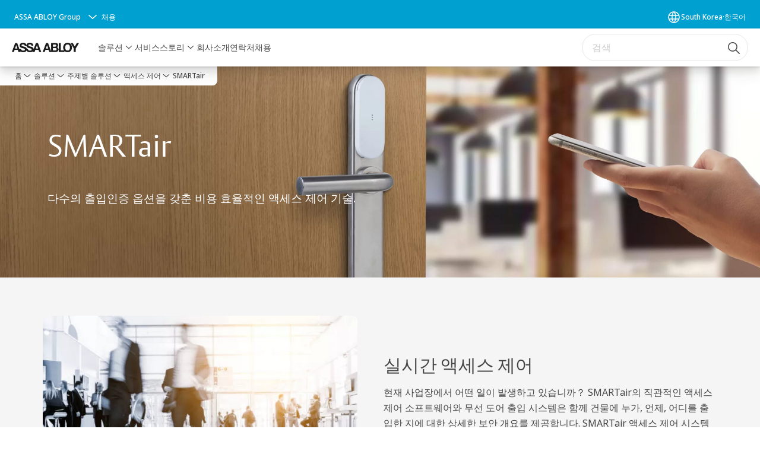

--- FILE ---
content_type: text/html; charset=utf-8
request_url: https://www.assaabloy.com/kr/ko/solutions/topics/access-control/smartair
body_size: 37231
content:
<!DOCTYPE html><html lang="ko" class="navigation-header   megaMenu   " style="--device-mobile: 360px; --device-mobile-lg: 576px; --device-tablet: 768px; --device-tablet-lg: 1024px; --device-laptop: 1280px; --device-laptop-lg: 1440px; --device-desktop: 1920px; --device-desktop-lg: 2560px; --grid-extended-max-width: 2288px; --topPaddingLocalizationBar: 88px; --vh: 7.32px; --isMegaMenu: true;"><head>
  
  <meta name="viewport" content="width=device-width, initial-scale=1">

  <link rel="preconnect" href="https://gw-assets.assaabloy.com/">

  <meta charset="UTF-8">
  <link rel="icon" href="https://www.assaabloy.com/logo/assa-abloy-circle-favicon.ico">
  <title>SMARTair | ASSA ABLOY</title>
  <meta property="version" content="a72ac4b">
  <meta property="og:type" content="website">
  <meta property="og:title" content="SMARTair">
  
  <meta property="og:image" content="https://gw-assets.assaabloy.com/is/image/assaabloy/Hero_2560x1200-1">
  
    <meta property="og:url" content="https://www.assaabloy.com/kr/ko/solutions/topics/access-control/smartair">
  
  
  <meta name="template" content="general-content-page">
  
  
  
  
  
  <meta name="google-site-verification" content="srxj3UhjS6ARHeZ5p3W28SPZCH_EywrNoGNu0xex6yk">

  
  <meta name="addsearch-custom-field" data-type="text" content="title=SMARTair">
  <meta name="addsearch-custom-field" data-type="text" content="market_name=kr">
  <meta name="addsearch-custom-field" data-type="text" content="language_name=ko">
  <meta name="addsearch-custom-field" data-type="text" content="content_category=page">
  

  
  
    <link rel="canonical" href="https://www.assaabloy.com/kr/ko/solutions/topics/access-control/smartair">
    
      <link rel="alternate" hreflang="en-gh" href="https://www.assaabloy.com/gh/en/solutions/topics/access-control/smartair">
    
      <link rel="alternate" hreflang="en-sy" href="https://www.assaabloy.com/ae/en/solutions/topics/access-control/smartair">
    
      <link rel="alternate" hreflang="en-ch" href="https://www.assaabloy.com/ch/en/solutions/topics/access-control/smartair">
    
      <link rel="alternate" hreflang="en-kr" href="https://www.assaabloy.com/kr/en/solutions/topics/access-control/smartair">
    
      <link rel="alternate" hreflang="en-kw" href="https://www.assaabloy.com/ae/en/solutions/topics/access-control/smartair">
    
      <link rel="alternate" hreflang="en-kz" href="https://www.assaabloy.com/kz/en/solutions/topics/access-control/smartair">
    
      <link rel="alternate" hreflang="lt-lt" href="https://www.assaabloy.com/lt/lt/solutions/topics/access-control/smartair">
    
      <link rel="alternate" hreflang="fr-ch" href="https://www.assaabloy.com/ch/fr/solutions/topics/access-control/smartair">
    
      <link rel="alternate" hreflang="en-lb" href="https://www.assaabloy.com/ae/en/solutions/topics/access-control/smartair">
    
      <link rel="alternate" hreflang="en-ph" href="https://www.assaabloy.com/ph/en/solutions/topics/access-control/smartair">
    
      <link rel="alternate" hreflang="en-pl" href="https://www.assaabloy.com/pl/en/solutions/topics/access-control/smartair">
    
      <link rel="alternate" hreflang="en-tr" href="https://www.assaabloy.com/tr/en/solutions/topics/access-control/smartair">
    
      <link rel="alternate" hreflang="en-pt" href="https://www.assaabloy.com/pt/en/solutions/topics/access-control/smartair">
    
      <link rel="alternate" hreflang="en-hk" href="https://www.assaabloy.com/hk/en/solutions/topics/access-control/smartair">
    
      <link rel="alternate" hreflang="en-ps" href="https://www.assaabloy.com/ae/en/solutions/topics/access-control/smartair">
    
      <link rel="alternate" hreflang="en-tz" href="https://www.assaabloy.com/tz/en/solutions/topics/access-control/smartair">
    
      <link rel="alternate" hreflang="en-lt" href="https://www.assaabloy.com/lt/en/solutions/topics/access-control/smartair">
    
      <link rel="alternate" hreflang="en-hr" href="https://www.assaabloy.com/hr/en/solutions/topics/access-control/smartair">
    
      <link rel="alternate" hreflang="en-lv" href="https://www.assaabloy.com/lv/en/solutions/topics/access-control/smartair">
    
      <link rel="alternate" hreflang="en-ye" href="https://www.assaabloy.com/ae/en/solutions/topics/access-control/smartair">
    
      <link rel="alternate" hreflang="en-qa" href="https://www.assaabloy.com/ae/en/solutions/topics/access-control/smartair">
    
      <link rel="alternate" hreflang="en-ug" href="https://www.assaabloy.com/ug/en/solutions/topics/access-control/smartair">
    
      <link rel="alternate" hreflang="it-it" href="https://www.assaabloy.com/it/it/solutions/topics/access-control/smartair">
    
      <link rel="alternate" hreflang="en-id" href="https://www.assaabloy.com/id/en/solutions/topics/access-control/smartair">
    
      <link rel="alternate" hreflang="ko-kr" href="https://www.assaabloy.com/kr/ko/solutions/topics/access-control/smartair">
    
      <link rel="alternate" hreflang="en-ee" href="https://www.assaabloy.com/ee/en/solutions/topics/access-control/smartair">
    
      <link rel="alternate" hreflang="lv-lv" href="https://www.assaabloy.com/lv/lv/solutions/topics/access-control/smartair">
    
      <link rel="alternate" hreflang="en-ae" href="https://www.assaabloy.com/ae/en/solutions/topics/access-control/smartair">
    
      <link rel="alternate" hreflang="de-ch" href="https://www.assaabloy.com/ch/de/solutions/topics/access-control/smartair">
    
      <link rel="alternate" hreflang="en-in" href="https://www.assaabloy.com/in/en/solutions/topics/access-control/smartair">
    
      <link rel="alternate" hreflang="he-il" href="https://www.assaabloy.com/il/he/solutions/topics/access-control/smartair">
    
      <link rel="alternate" hreflang="en-iq" href="https://www.assaabloy.com/ae/en/solutions/topics/access-control/smartair">
    
      <link rel="alternate" hreflang="en-ir" href="https://www.assaabloy.com/ae/en/solutions/topics/access-control/smartair">
    
      <link rel="alternate" hreflang="no-no" href="https://www.assaabloy.com/no/no/solutions/topics/access-control/smartair">
    
      <link rel="alternate" hreflang="en-my" href="https://www.assaabloy.com/my/en/solutions/topics/access-control/smartair">
    
      <link rel="alternate" hreflang="en-it" href="https://www.assaabloy.com/it/en/solutions/topics/access-control/smartair">
    
      <link rel="alternate" hreflang="en-vn" href="https://www.assaabloy.com/vn/en/solutions/topics/access-control/smartair">
    
      <link rel="alternate" hreflang="en-az" href="https://www.assaabloy.com/az/en/solutions/topics/access-control/smartair">
    
      <link rel="alternate" hreflang="zh-tw" href="https://www.assaabloy.com/tw/zh-tw/solutions/topics/access-control/smartair">
    
      <link rel="alternate" hreflang="vi-vn" href="https://www.assaabloy.com/vn/vi/solutions/topics/access-control/smartair">
    
      <link rel="alternate" hreflang="en-bh" href="https://www.assaabloy.com/ae/en/solutions/topics/access-control/smartair">
    
      <link rel="alternate" hreflang="en" href="https://www.assaabloy.com/it1/en/solutions/topics/access-control/smartair">
    
      <link rel="alternate" hreflang="en-jo" href="https://www.assaabloy.com/ae/en/solutions/topics/access-control/smartair">
    
      <link rel="alternate" hreflang="hu-hu" href="https://www.assaabloy.com/hu/hu/solutions/topics/access-control/smartair">
    
      <link rel="alternate" hreflang="en-nz" href="https://www.assaabloy.com/nz/en/solutions/topics/access-control/smartair">
    
      <link rel="alternate" hreflang="en-sa" href="https://www.assaabloy.com/ae/en/solutions/topics/access-control/smartair">
    
      <link rel="alternate" hreflang="si-si" href="https://www.assaabloy.com/si/si/solutions/topics/access-control/smartair">
    
      <link rel="alternate" hreflang="en-sg" href="https://www.assaabloy.com/sg/en/solutions/topics/access-control/smartair">
    
      <link rel="alternate" hreflang="en-si" href="https://www.assaabloy.com/si/en/solutions/topics/access-control/smartair">
    
      <link rel="alternate" hreflang="en-ke" href="https://www.assaabloy.com/ke/en/solutions/topics/access-control/smartair">
    
      <link rel="alternate" hreflang="fr-fr" href="https://www.assaabloy.com/fr/fr/solutions/topics/access-control/smartair">
    
      <link rel="alternate" hreflang="en-gb" href="https://www.assaabloy.com/uk/en/solutions/topics/access-control/smartair">
    
      <link rel="alternate" hreflang="en-om" href="https://www.assaabloy.com/ae/en/solutions/topics/access-control/smartair">
    
      <link rel="alternate" hreflang="et-ee" href="https://www.assaabloy.com/ee/et/solutions/topics/access-control/smartair">
    
      <link rel="alternate" hreflang="tr-tr" href="https://www.assaabloy.com/tr/tr/solutions/topics/access-control/smartair">
    
  


  
    
      <link rel="preload" as="image" fetchpriority="high" imagesrcset="https://gw-assets.assaabloy.com/is/image/assaabloy/Hero_2560x1200-1:8x3?wid=2560&amp;hei=960 1x, https://gw-assets.assaabloy.com/is/image/assaabloy/Hero_2560x1200-1:8x3?wid=5000&amp;hei=1875 2x" href="https://gw-assets.assaabloy.com/is/image/assaabloy/Hero_2560x1200-1:8x3?wid=2560&amp;hei=960" media="(min-width: 1920px)">
    
      <link rel="preload" as="image" fetchpriority="high" imagesrcset="https://gw-assets.assaabloy.com/is/image/assaabloy/Hero_2560x1200-1:8x3?wid=1920&amp;hei=720 1x, https://gw-assets.assaabloy.com/is/image/assaabloy/Hero_2560x1200-1:8x3?wid=3840&amp;hei=1440 2x, https://gw-assets.assaabloy.com/is/image/assaabloy/Hero_2560x1200-1:8x3?wid=5000&amp;hei=1875 3x" href="https://gw-assets.assaabloy.com/is/image/assaabloy/Hero_2560x1200-1:8x3?wid=1920&amp;hei=720" media="(min-width: 1280px) and (max-width: 1919.9px)">
    
      <link rel="preload" as="image" fetchpriority="high" imagesrcset="https://gw-assets.assaabloy.com/is/image/assaabloy/Hero_2560x1200-1:16x9?wid=1280&amp;hei=720 1x, https://gw-assets.assaabloy.com/is/image/assaabloy/Hero_2560x1200-1:16x9?wid=2560&amp;hei=1440 2x, https://gw-assets.assaabloy.com/is/image/assaabloy/Hero_2560x1200-1:16x9?wid=3840&amp;hei=2160 3x" href="https://gw-assets.assaabloy.com/is/image/assaabloy/Hero_2560x1200-1:16x9?wid=1280&amp;hei=720" media="(min-width: 1024px) and (max-width: 1279.9px)">
    
      <link rel="preload" as="image" fetchpriority="high" imagesrcset="https://gw-assets.assaabloy.com/is/image/assaabloy/Hero_2560x1200-1:4x3?wid=1024&amp;hei=768 1x, https://gw-assets.assaabloy.com/is/image/assaabloy/Hero_2560x1200-1:4x3?wid=2048&amp;hei=1536 2x, https://gw-assets.assaabloy.com/is/image/assaabloy/Hero_2560x1200-1:4x3?wid=3072&amp;hei=2304 3x" href="https://gw-assets.assaabloy.com/is/image/assaabloy/Hero_2560x1200-1:4x3?wid=1024&amp;hei=768" media="(min-width: 768px) and (max-width: 1023.9px)">
    
      <link rel="preload" as="image" fetchpriority="high" imagesrcset="https://gw-assets.assaabloy.com/is/image/assaabloy/Hero_2560x1200-1:1x1?wid=768&amp;hei=768 1x, https://gw-assets.assaabloy.com/is/image/assaabloy/Hero_2560x1200-1:1x1?wid=1536&amp;hei=1536 2x, https://gw-assets.assaabloy.com/is/image/assaabloy/Hero_2560x1200-1:1x1?wid=2304&amp;hei=2304 3x" href="https://gw-assets.assaabloy.com/is/image/assaabloy/Hero_2560x1200-1:1x1?wid=768&amp;hei=768" media="(max-width: 767.9px)">
    
  

  
  
  <script>
    if (!window.onecms) {
      window.onecms = {
        config: {
          site: {
            fadeInComponents: false,
            chinaSite: false,
            name: 'assaabloy.com',
            market: 'kr',
            language: 'ko',
            homePagePath: '/kr/ko',
            translationsUrl: '/rest/api/v1/translations.json/kr/ko',
            theme: 'assa-abloy-onecms.theme.assa-abloy',
            enableSessionStorageCache: true,
            sessionStorageVersion: 1769001960356
          }
        },
        clientlibs: {}
      }
    }

    window.dataLayer = window.dataLayer || [];
    window.dataLayer.push({
  "googleAnalyticsTrackingId": "UA-17054491-1",
  "matomoSiteId": "47",
  "googleAnalytics4MeasurementId": "G-BJTFJZBFDE",
  "googleAnalyticsTrackingIdMarket": "UA-17567726-1",
  "googleAnalytics4MeasurementIdMarket": "G-89LE0ZBZFN",
  "matomoSiteIdMarket": "388",
  "siteDivision": "00"
});
    window.onecms.clientlibs.vendorJsUrl = '/etc.clientlibs/assa-abloy-onecms/clientlibs-generated/webcomponents/gw-group-vendor.lc-c8758d0d91f0aa762e74306bf63e44bf-lc.js';
    window.onecms.clientlibs.cookieBannerId = 'cfbd0414-22fc-4380-8690-f3c4c573f15b';
    window.onecms.clientlibs.enableSentry = false;
    window.onecms.clientlibs.sentrySampleRate = '0.5';
    window.onecms.clientlibs.sentryTracesSampleRate = 0.1;
    window.onecms.clientlibs.environment = 'prod';
    window.onecms.clientlibs.isPublish = true;
    window.onecms.clientlibs.centralGtmContainerId = 'GTM-WBWG4NJ';
    window.onecms.clientlibs.featureFlagDivisionGtmPublish = true;
    window.onecms.clientlibs.divisionGtmContainerId = 'GTM-P6G8W4L';
    window.onecms.clientlibs.trackingEnabled = true;
    window.onecms.clientlibs.pageTracked = true;
    window.onecms.clientlibs.videoViewerScriptUrl = "https://gw-assets.assaabloy.com/s7viewers/html5/js/VideoViewer.js";
    window.onecms.clientlibs.interactiveImageScriptUrl = "https://gw-assets.assaabloy.com/s7viewers/html5/js/InteractiveImage.js";
  </script>
  

  
  
    
  
    <script defer="" src="/etc.clientlibs/assa-abloy-onecms/clientlibs/onecms-script-loader.lc-a0ba371bb76eda5838d458b576137ed7-lc.min.js"></script>

  

  
  
  

  
  

  
  
    <link rel="stylesheet" href="/etc.clientlibs/assa-abloy-onecms/clientlibs-generated/themes/global.lc-29ccfeae8fd9bff7620687abbcd84cc2-lc.min.css" type="text/css">
<link rel="stylesheet" href="/etc.clientlibs/assa-abloy-onecms/clientlibs-generated/themes/assa-abloy.lc-f335335f402f6cf394130b8f883b5c90-lc.min.css" type="text/css">

  


  
  
  


  
  
  
    <link rel="stylesheet" href="/etc.clientlibs/assa-abloy-onecms/components/structure/page/v1/page/clientlibs/header-offset-ssr-variables.lc-af567384b6afc7df0896c6eff7f36e56-lc.min.css" type="text/css">

  


  

  
  
    <link rel="stylesheet" href="/etc.clientlibs/assa-abloy-onecms/components/content/webcomponents/gw-group-hero/v1/gw-group-hero/clientlibs/full-width.lc-01348b9ef3f2757101eb40648c601984-lc.min.css" type="text/css">

  


  
  

  

  



  
    <link rel="stylesheet" href="/etc.clientlibs/assa-abloy-onecms/clientlibs/grid.lc-5334516a308a40e7dd7b3c7a8ae96960-lc.min.css" type="text/css">

  


  
    
    

    

    
    
    

  

  
  <style>html.matomoHeatmap .welcome { max-height: 1000px; }
</style>


  <script type="application/ld+json">
    {"@context":"https://schema.org","@type":"BreadcrumbList","itemListElement":[{"position":1,"@type":"ListItem","name":"홈","item":"https://www.assaabloy.com/kr/ko"},{"position":2,"@type":"ListItem","name":"솔루션","item":"https://www.assaabloy.com/kr/ko/solutions"},{"position":3,"@type":"ListItem","name":"주제별 솔루션","item":"https://www.assaabloy.com/kr/ko/solutions/topics"},{"position":4,"@type":"ListItem","name":"액세스 제어","item":"https://www.assaabloy.com/kr/ko/solutions/topics/access-control"},{"position":5,"@type":"ListItem","name":"SMARTair"}]}
  </script>
  
<script async="" src="/etc.clientlibs/assa-abloy-onecms/clientlibs-generated/webcomponents/gw-group-wc-dependencies/resources/_d.webcomponents-ce.js"></script><script async="" src="/etc.clientlibs/assa-abloy-onecms/clientlibs-generated/webcomponents/gw-group-wc-dependencies/resources/_e.custom-elements-es5-adapter.js"></script><style data-styled="active" data-styled-version="5.3.6"></style><style data-styled="active" data-styled-version="5.3.6"></style><style data-styled="active" data-styled-version="5.3.6"></style><style data-styled="active" data-styled-version="5.3.6"></style><style data-styled="active" data-styled-version="5.3.6"></style><style data-styled="active" data-styled-version="5.3.6"></style></head>
<body class="content-page page basicpage aa-light-theme" id="content-page-0374962a16" data-theme="light">



  




  



  


    
        
            <div class="toast gw-group-toast">

<gw-group-toast id="gw-group-toast-22866cafd7" data-client-lib="/etc.clientlibs/assa-abloy-onecms/clientlibs-generated/webcomponents/gw-group-toast.lc-187d3936fc18dfe367e4db98bd23bfa1-lc.js"><div data-addsearch="exclude" aria-disabled="true" aria-label="" class="styles__Toast-sc-6j63c8-1 jFzVqZ toast-message-wrapper"><div data-addsearch="exclude" class="styles__Text-sc-6j63c8-0 bVYyKt label-sm"></div></div></gw-group-toast>


</div>

        
    
        
            <div class="header header-includer"><div class="site-header">
  <div class="site-header--nav-bar">
  


  <gw-group-nav-header-mega data-client-lib="/etc.clientlibs/assa-abloy-onecms/clientlibs-generated/webcomponents/gw-group-nav-header-mega.lc-8d91ac044ab3f718ad660dfbf119d7f3-lc.js" content="[base64]/[base64]/[base64]"><header class="styles__Header-sc-yv3098-4 frmPeE header visible"><div id="a11y-skip-link" tabindex="0"><a href="#a11y-skip-link-target" class="styles__SkipLink-sc-yv3098-3 dtDlkE">jumpToMainContent</a></div><section class="styles__LocalizationBar-sc-1hz4oe4-0 eAJklq localization-bar"><div class="styles__Wrapper-sc-1hz4oe4-1 cmSxma"><div class="styles__RichText-sc-xvjmvq-0 VXdEV body-sm" id=""><div class="richtext_innerWrapper">It looks like you are visiting from a different region. Select your country or region for location-specific content.</div></div><div class="button aem-ie__cta"><button class="styles__Button-sc-18sij4a-0 exZqaw secondary-button label-md" aria-label="이 사이트에 머무르기" id="05264780-566a-4708-be2c-eff74ab0edd5" role="button" data-variant="secondary"><span id="2eb41579-ebaf-4980-91f7-3c3f477b1821" class="styles__Label-sc-18sij4a-1 jKMGzI secondary-button label-md ">Stay on this site</span></button></div><div class="button aem-ie__cta"><a class="styles__Button-sc-18sij4a-0 jXzRqd label-md" aria-label="Go to Ireland" id="72f63975-7f15-4797-8675-7d491463338d" role="link" href="https://www.assaabloy.com/ie/en" target="_self" rel="" data-variant="tertiary"><span id="78a5fc9a-3def-409d-8ec2-08fb99c4ba9a" class="styles__Label-sc-18sij4a-1 jKMGzI label-md ">Go to Ireland</span><svg role="presentation" class="styles__Icon-sc-1u0rbjk-0 fivoSa  " width="24" height="24" viewBox="0 0 24 24" fill="none" xmlns="http://www.w3.org/2000/svg"><path d="M13.0323 19.0001C12.8361 19.0001 12.64 18.9275 12.4852 18.7719C12.1858 18.4711 12.1858 17.9732 12.4852 17.6724L17.3574 12.7767H4.77419C4.35097 12.7767 4 12.424 4 11.9988C4 11.5735 4.35097 11.2208 4.77419 11.2208H17.3574L12.4852 6.32512C12.1858 6.02432 12.1858 5.52645 12.4852 5.22566C12.7845 4.92486 13.28 4.92486 13.5794 5.22566L19.7729 11.449C19.8452 11.5216 19.9071 11.6046 19.9381 11.698C19.9794 11.7913 20 11.895 20 11.9988C20 12.1025 19.9794 12.2062 19.9381 12.2996C19.8968 12.3929 19.8452 12.4759 19.7729 12.5485L13.5794 18.7719C13.4245 18.9275 13.2284 19.0001 13.0323 19.0001Z" fill="#1A1A1A"></path></svg></a></div></div></section><section class="styles__Topbar-sc-1hzxovh-1 fNrAVc topbar"><div class="styles__Wrapper-sc-1hzxovh-2 eOsgwv topbar-wrapper"><nav aria-label="상단 메뉴" class="styles__TopbarNav-sc-1hzxovh-3 DPWBm"><div class="styles__DivisionSwitcher-sc-1mlwimd-0 fBUlLI"><button aria-label="ASSA ABLOY Group" class="styles__ModalTrigger-sc-1mlwimd-8 la-DEuk"><span class="styles__TriggerLabel-sc-1mlwimd-9 cXnmGw label-sm">ASSA ABLOY Group</span><svg role="presentation" class="styles__Icon-sc-1u0rbjk-0 fivoSa chevron styles__ChevronIcon-sc-1mlwimd-6 ilrQPu" width="24" height="24" viewBox="0 0 24 24" fill="none" xmlns="http://www.w3.org/2000/svg"><path d="M12 15C12.1971 15 12.3942 14.9346 12.5498 14.7946L18.7744 9.19273C19.0752 8.92197 19.0752 8.47382 18.7744 8.20307C18.4735 7.93231 17.9755 7.93231 17.6747 8.20307L12 13.3101L6.32531 8.20307C6.02445 7.93231 5.52649 7.93231 5.22564 8.20307C4.92479 8.47382 4.92479 8.92197 5.22564 9.19273L11.4502 14.7946C11.6058 14.9346 11.8029 15 12 15Z" fill="#1A1A1A"></path></svg></button></div><ul class="styles__Links-sc-1hzxovh-0 chaFiX"><li><div class="button aem-ie__cta"><a class="styles__Button-sc-18sij4a-0 hSUEYJ label-sm" aria-label="채용" id="9acda1fc-9b93-4c7d-8b1b-7747b6314370" role="link" href="https://www.assaabloy.com/career/en" target="_self" rel="" data-variant="text"><span id="9d79a155-4d42-4c4a-8728-8437cb705c24" class="styles__Label-sc-18sij4a-1 fcDSKM label-sm ">채용</span></a></div></li></ul></nav><div class="styles__LocationSwitcher-sc-1v1boy1-0 kWNxfc"><button mode="topbar" aria-label="South Korea" class="styles__MarketsModalButton-sc-xgurc4-3 hqEEXv label-sm"><svg role="img" class="styles__Icon-sc-1u0rbjk-0 fivoSa" width="24" height="24" viewBox="0 0 24 24" xmlns="http://www.w3.org/2000/svg" aria-hidden="true" aria-label="마켓"><path fill-rule="evenodd" clip-rule="evenodd" d="M11.3102 2.27441C11.4071 2.24909 11.5089 2.24308 11.6093 2.25782C11.7392 2.25262 11.8695 2.25 12 2.25C12.1305 2.25 12.2608 2.25262 12.3907 2.25782C12.4911 2.24308 12.5929 2.24909 12.6898 2.27441C15.0236 2.43985 17.2291 3.44051 18.8943 5.10571C20.7228 6.93419 21.75 9.41414 21.75 12C21.75 13.2804 21.4978 14.5482 21.0078 15.7312C20.5178 16.9141 19.7997 17.9889 18.8943 18.8943C17.9889 19.7997 16.9141 20.5178 15.7312 21.0078C14.7612 21.4096 13.7342 21.6515 12.6899 21.7256C12.593 21.7509 12.4911 21.7569 12.3906 21.7422C12.2606 21.7474 12.1304 21.75 12 21.75C11.8696 21.75 11.7394 21.7474 11.6094 21.7422C11.5089 21.7569 11.407 21.7509 11.3101 21.7256C10.2658 21.6515 9.23879 21.4096 8.26884 21.0078C7.08591 20.5178 6.01108 19.7997 5.10571 18.8943C4.20034 17.9889 3.48216 16.9141 2.99217 15.7312C2.50219 14.5482 2.25 13.2804 2.25 12C2.25 9.41414 3.27723 6.93419 5.10571 5.10571C6.77091 3.44051 8.97643 2.43985 11.3102 2.27441ZM11.922 20.2496C11.0933 18.8434 10.4846 17.326 10.1108 15.75H13.8892C13.5154 17.326 12.9067 18.8434 12.078 20.2496C12.052 20.2499 12.026 20.25 12 20.25C11.974 20.25 11.948 20.2499 11.922 20.2496ZM13.9096 20.0259C14.3345 19.9248 14.7517 19.7899 15.1571 19.622C16.1581 19.2074 17.0675 18.5997 17.8336 17.8336C18.4455 17.2217 18.9564 16.5184 19.3485 15.75H15.4271C15.1069 17.2314 14.5976 18.6688 13.9096 20.0259ZM15.6846 14.25H19.9373C20.1443 13.5195 20.25 12.7624 20.25 12C20.25 11.2323 20.143 10.4757 19.9373 9.75H15.6846C15.7797 10.4937 15.8278 11.2451 15.8278 12C15.8278 12.7549 15.7797 13.5063 15.6846 14.25ZM15.4271 8.25H19.3485C18.9593 7.48737 18.4503 6.78308 17.8336 6.16637C16.745 5.07769 15.3833 4.3247 13.9096 3.97402C14.5976 5.33119 15.1069 6.76856 15.4271 8.25ZM12.078 3.75037C12.9067 5.15662 13.5154 6.67405 13.8892 8.25H10.1108C10.4846 6.67405 11.0933 5.15662 11.922 3.75037C11.948 3.75012 11.974 3.75 12 3.75C12.026 3.75 12.052 3.75012 12.078 3.75037ZM10.0904 3.97402C8.61666 4.3247 7.25505 5.07769 6.16637 6.16637C5.54966 6.78308 5.04068 7.48737 4.65152 8.25H8.57285C8.89307 6.76856 9.40236 5.33119 10.0904 3.97402ZM8.31538 9.75H4.06273C3.857 10.4757 3.75 11.2323 3.75 12C3.75 12.7624 3.85566 13.5195 4.06275 14.25H8.31538C8.22034 13.5063 8.1722 12.7549 8.1722 12C8.1722 11.2451 8.22034 10.4937 8.31538 9.75ZM9.82872 14.25H14.1713C14.2751 13.5072 14.3278 12.7555 14.3278 12C14.3278 11.2445 14.2751 10.4928 14.1713 9.75H9.82872C9.72487 10.4928 9.6722 11.2445 9.6722 12C9.6722 12.7555 9.72487 13.5072 9.82872 14.25ZM8.57285 15.75C8.89306 17.2314 9.40235 18.6688 10.0904 20.0259C9.66546 19.9248 9.24827 19.7899 8.84286 19.622C7.84193 19.2074 6.93245 18.5997 6.16637 17.8336C5.55448 17.2217 5.04364 16.5184 4.65153 15.75H8.57285Z" fill="#1A1A1A"></path></svg><div class="styles__MarketsModalButtonLabelContainer-sc-xgurc4-4 iOKlvY"><span mode="topbar" class="styles__PrimaryLabel-sc-xgurc4-1 dvPYJV">South Korea</span><span mode="topbar" role="presentation" class="styles__MidDot-sc-xgurc4-0 rkdVJ">·</span><span mode="topbar" class="styles__SecondaryLabel-sc-xgurc4-2 brOMwg">한국어</span></div></button></div></div></section><div class="styles__Wrapper-sc-yv3098-0 iVIIQl"><section class="styles__PrimaryNavigation-sc-yv3098-1 hKsXnb primary-navigation"><div class="styles__Logotype-sc-hktp9h-0 hSeqPU"><div class="styles__ImageWrapper-sc-h9y1a8-0 eeKpvr"><a href="https://www.assaabloy.com/kr/ko" id="page-logo"><div class="styles__Image-sc-h9y1a8-1 gyRPfV"><picture class="styles__FullPicture-sc-h9y1a8-3 jfRrWj"><img id="page-logo" src="https://gw-assets.assaabloy.com/is/image/assaabloy/assa-abloy-black-logo?wid=1626&amp;hei=225&amp;fmt=png-alpha" srcset="" alt="ASSA ABLOY" loading="lazy" sizes="(min-width: 1024px) 33vw, 50vw" width="auto" height="auto" aria-label="assaabloy.com Home" class="styles__FullImage-sc-h9y1a8-2 OmrEl"></picture></div></a></div></div><div class="styles__Navigation-sc-1u9twzs-0 biOnNG nav-bar__navigation"><div id="nav-menu" class="styles__Menu-sc-1u9twzs-1 ekA-dHA"><nav class="styles__TopNavigation-sc-11plhy7-1 cDZgao top-navigation" aria-label="메인 메뉴"><ul><li class="styles__MenuItem-sc-11plhy7-2 gFAaJi label-md" aria-current="page"><a tabindex="0" href="https://www.assaabloy.com/kr/ko/solutions" aria-current="page">솔루션</a><div class="button aem-ie__cta"><button class="styles__Button-sc-18sij4a-0 hSqJBv label-md" aria-label="솔루션 하위 메뉴" id="d76383e0-65c9-4901-851b-1c5b0ebb83b7" role="button" tabindex="0" aria-haspopup="true" aria-controls="desktop-navigation" aria-expanded="false" data-variant="text"><svg role="presentation" class="styles__Icon-sc-1u0rbjk-0 fivoSa chevron external " width="24" height="24" viewBox="0 0 24 24" fill="none" xmlns="http://www.w3.org/2000/svg"><path d="M12 15C12.1971 15 12.3942 14.9346 12.5498 14.7946L18.7744 9.19273C19.0752 8.92197 19.0752 8.47382 18.7744 8.20307C18.4735 7.93231 17.9755 7.93231 17.6747 8.20307L12 13.3101L6.32531 8.20307C6.02445 7.93231 5.52649 7.93231 5.22564 8.20307C4.92479 8.47382 4.92479 8.92197 5.22564 9.19273L11.4502 14.7946C11.6058 14.9346 11.8029 15 12 15Z" fill="#1A1A1A"></path></svg></button></div></li><li class="styles__MenuItem-sc-11plhy7-2 gFAaJi label-md" aria-current="page"><a tabindex="0" href="https://www.assaabloy.com/kr/ko/service" aria-current="page">서비스</a></li><li class="styles__MenuItem-sc-11plhy7-2 gFAaJi label-md" aria-current="page"><a tabindex="0" href="https://www.assaabloy.com/kr/ko/stories" aria-current="page">스토리</a><div class="button aem-ie__cta"><button class="styles__Button-sc-18sij4a-0 hSqJBv label-md" aria-label="스토리 하위 메뉴" id="ad937423-db90-4da7-8815-274626b79698" role="button" tabindex="0" aria-haspopup="true" aria-controls="desktop-navigation" aria-expanded="false" data-variant="text"><svg role="presentation" class="styles__Icon-sc-1u0rbjk-0 fivoSa chevron external " width="24" height="24" viewBox="0 0 24 24" fill="none" xmlns="http://www.w3.org/2000/svg"><path d="M12 15C12.1971 15 12.3942 14.9346 12.5498 14.7946L18.7744 9.19273C19.0752 8.92197 19.0752 8.47382 18.7744 8.20307C18.4735 7.93231 17.9755 7.93231 17.6747 8.20307L12 13.3101L6.32531 8.20307C6.02445 7.93231 5.52649 7.93231 5.22564 8.20307C4.92479 8.47382 4.92479 8.92197 5.22564 9.19273L11.4502 14.7946C11.6058 14.9346 11.8029 15 12 15Z" fill="#1A1A1A"></path></svg></button></div></li><li class="styles__MenuItem-sc-11plhy7-2 gFAaJi label-md" aria-current="page"><a tabindex="0" href="https://www.assaabloy.com/kr/ko/about-us" aria-current="page">회사소개</a></li><li class="styles__MenuItem-sc-11plhy7-2 gFAaJi label-md" aria-current="page"><a tabindex="0" href="https://www.assaabloy.com/kr/ko/contact-us" aria-current="page">연락처</a></li><li class="styles__MenuItem-sc-11plhy7-2 gFAaJi label-md" aria-current="page"><a tabindex="0" href="https://www.assaabloy.com/kr/ko/career" aria-current="page">채용</a></li></ul></nav></div></div><div class="styles__RightSideWrapper-sc-yv3098-2 ipWeQr rightSideWrapper"><div class="styles__SearchBar-sc-k586xk-5 hcHiGU"><div class="styles__InputWrapper-sc-k586xk-0 jVWzxj"><form role="search" class="styles__SearchBarInput-sc-k586xk-4 gAafAf"><input type="search" placeholder="검색" aria-label="이 사이트에서 검색" name="search-bar-input" role="combobox" aria-controls="search-results" aria-expanded="false" class="styles__InputText-sc-k586xk-3 gWsqHR" value=""><button class="styles__SearchIcon-sc-k586xk-1 hlfafO magnifying-glas" aria-label="검색" type="button"><svg role="presentation" class="styles__Icon-sc-1u0rbjk-0 fivoSa" width="24" height="24" viewBox="0 0 24 24" fill="none" xmlns="http://www.w3.org/2000/svg"><path d="M21.7668 20.6874L16.0766 14.9962C16.579 14.3912 16.9789 13.7144 17.2762 12.9864C17.676 12.0224 17.8811 10.997 17.8811 9.94078C17.8811 8.88458 17.676 7.86939 17.2762 6.89522C16.8763 5.92105 16.2919 5.05967 15.5538 4.32135C14.8156 3.58303 13.9441 2.99853 12.9804 2.59861C11.0529 1.79876 8.8384 1.79876 6.90068 2.60886C5.92669 3.00879 5.06549 3.59329 4.32731 4.33161C3.58913 5.06993 3.00474 5.94156 2.6049 6.90547C2.20505 7.87964 2 8.89483 2 9.95104C2 11.0072 2.20505 12.0224 2.6049 12.9966C3.00474 13.9708 3.58913 14.8321 4.32731 15.5705C5.06549 16.3088 5.93695 16.8933 6.90068 17.2932C7.86441 17.6931 8.88966 17.8982 9.94566 17.8982C11.0017 17.8982 12.0167 17.6931 12.9906 17.2932C13.7186 16.9856 14.3952 16.5857 15.0001 16.0832L20.6902 21.7744C20.844 21.9282 21.0388 22 21.2336 22C21.4284 22 21.6232 21.9282 21.777 21.7744C22.0743 21.477 22.0743 20.9848 21.777 20.6874H21.7668ZM12.396 15.8678C10.8376 16.5139 9.0537 16.5139 7.49532 15.8678C6.71613 15.5397 6.01897 15.0783 5.41407 14.4835C4.80918 13.8887 4.34781 13.1914 4.02999 12.4018C3.70191 11.6225 3.53787 10.7919 3.53787 9.95104C3.53787 9.11018 3.70191 8.27957 4.02999 7.50023C4.35807 6.72089 4.81943 6.02359 5.41407 5.41858C6.00871 4.81357 6.71613 4.35212 7.49532 4.03423C8.27451 3.70609 9.10496 3.54202 9.94566 3.54202C10.7864 3.54202 11.6168 3.70609 12.396 4.03423C13.1752 4.36237 13.8724 4.82382 14.4773 5.42883C15.0719 6.02359 15.5435 6.72089 15.8716 7.51048C16.1997 8.28982 16.3637 9.11018 16.3637 9.96129C16.3637 10.8124 16.1997 11.6328 15.8716 12.4121C15.5435 13.1914 15.0821 13.8887 14.4875 14.4938C13.8929 15.0885 13.1957 15.5602 12.4063 15.8884L12.396 15.8678Z" fill="#1A1A1A"></path></svg></button><button aria-label="Reset search field" type="button" class="styles__ClearButton-sc-k586xk-2 gRapQy"><svg role="presentation" class="styles__Icon-sc-1u0rbjk-0 fivoSa" width="24" height="24" viewBox="0 0 24 24" fill="none" xmlns="http://www.w3.org/2000/svg"><path d="M18.0582 18.9744C17.8545 18.9744 17.6509 18.8718 17.5491 18.7692L11.9491 13.1282L6.34909 18.7692C6.04364 19.0769 5.53455 19.0769 5.22909 18.7692C4.92364 18.4615 4.92364 17.9487 5.22909 17.641L10.8291 12L5.33091 6.35897C5.02545 6.05128 5.02545 5.53846 5.33091 5.23077C5.63636 4.92308 6.14545 4.92308 6.45091 5.23077L12.0509 10.8718L17.6509 5.23077C17.9564 4.92308 18.4655 4.92308 18.7709 5.23077C19.0764 5.53846 19.0764 6.05128 18.7709 6.35897L13.0691 12L18.6691 17.641C18.9745 17.9487 18.9745 18.4615 18.6691 18.7692C18.4655 18.8718 18.2618 18.9744 18.0582 18.9744Z" fill="#1A1A1A"></path></svg></button></form></div></div></div></section><nav aria-label="경로 표시"><ul class="styles__Breadcrumbs-sc-l06ea9-0 fYQOxL"><li class="styles__BreadCrumb-sc-l06ea9-1 bSvCNm"><div class="button aem-ie__cta"><a class="styles__Button-sc-18sij4a-0 hSqJBv label-sm" aria-label="주제별 솔루션" id="fcca2593-c3e7-4d26-a500-f75e9456054b" role="link" href="https://www.assaabloy.com/kr/ko/solutions/topics" target="_self" rel="" data-variant="text"><span id="cd9df0da-9559-4e8e-9624-a8a058c509da" class="styles__Label-sc-18sij4a-1 fcDSKM label-sm ">주제별 솔루션</span><svg role="presentation" class="styles__Icon-sc-1u0rbjk-0 fivoSa chevron  " width="24" height="24" viewBox="0 0 24 24" fill="none" xmlns="http://www.w3.org/2000/svg"><path d="M12 15C12.1971 15 12.3942 14.9346 12.5498 14.7946L18.7744 9.19273C19.0752 8.92197 19.0752 8.47382 18.7744 8.20307C18.4735 7.93231 17.9755 7.93231 17.6747 8.20307L12 13.3101L6.32531 8.20307C6.02445 7.93231 5.52649 7.93231 5.22564 8.20307C4.92479 8.47382 4.92479 8.92197 5.22564 9.19273L11.4502 14.7946C11.6058 14.9346 11.8029 15 12 15Z" fill="#1A1A1A"></path></svg></a></div></li><li class="styles__BreadCrumb-sc-l06ea9-1 bSvCNm"><div class="button aem-ie__cta"><span class="styles__Button-sc-18sij4a-0 hSqJBv label-sm" aria-label="액세스 제어" id="801ef5bd-1386-4ca2-90d3-c64c81a51a72" role="button" aria-current="page" data-variant="text"><span id="6c11652e-12e6-489a-82ed-9bc47782f5d1" class="styles__Label-sc-18sij4a-1 fcDSKM label-sm ">액세스 제어</span><svg role="presentation" class="styles__Icon-sc-1u0rbjk-0 fivoSa chevron external " width="24" height="24" viewBox="0 0 24 24" fill="none" xmlns="http://www.w3.org/2000/svg"><path d="M12 15C12.1971 15 12.3942 14.9346 12.5498 14.7946L18.7744 9.19273C19.0752 8.92197 19.0752 8.47382 18.7744 8.20307C18.4735 7.93231 17.9755 7.93231 17.6747 8.20307L12 13.3101L6.32531 8.20307C6.02445 7.93231 5.52649 7.93231 5.22564 8.20307C4.92479 8.47382 4.92479 8.92197 5.22564 9.19273L11.4502 14.7946C11.6058 14.9346 11.8029 15 12 15Z" fill="#1A1A1A"></path></svg></span></div></li></ul></nav><div id="menu-overlay" class="styles__Overlay-sc-yv3098-5 jAtsog"><div class="overlay-collider"></div><div class="overlay-blur"></div></div></div></header></gw-group-nav-header-mega>
  





</div>




</div>
</div>

        
    
        
    
        
    
        
    
    <main>
        
            
        
            
        
            
                <div class="herogrid responsivegrid">


<div class="aem-Grid aem-Grid--12 aem-Grid--default--12 ">
    
    <div class="gw-group-hero theme-alt-2 aem-GridColumn aem-GridColumn--default--12">

<div class="server-side-hero">
  
  
  
  
  
  
  
  
  
  
  
  
  
  
  
  
  
  
  
  
  
  

  <section id="gw-group-hero-e3373d0b2a" class="hero-full-width hero-full-width--medium theme-alt-2 hero-full-width--no-button-list    false hero-full-width--desktop-image" data-layout="medium" data-uses-dm-video="no">
    <!-- Main content first for screen readers -->
    <div class="hero-full-width__content-wrapper">
      <div class="hero-full-width__content-column alignment-top">
        <div class="hero-full-width__title-container">
          <h1 class="hero-full-width__title heading-xxl color-main background-solid">
            SMARTair
          </h1>
        </div>
        <div class="hero-full-width__description body-lg color-main background-solid">
          <p>다수의 출입인증 옵션을 갖춘 비용 효율적인 액세스 제어 기술.</p>
        </div>
        <!-- Main CTA - First in tab order -->
        
      </div>
    </div>

    <!-- Background image and video after main content -->
    <figure>
      
        <picture>
          
            <source srcset="https://gw-assets.assaabloy.com/is/image/assaabloy/Hero_2560x1200-1:8x3?wid=2560&amp;hei=960 1x, https://gw-assets.assaabloy.com/is/image/assaabloy/Hero_2560x1200-1:8x3?wid=5000&amp;hei=1875 2x" media="(min-width: 1920px)">
          
            <source srcset="https://gw-assets.assaabloy.com/is/image/assaabloy/Hero_2560x1200-1:8x3?wid=1920&amp;hei=720 1x, https://gw-assets.assaabloy.com/is/image/assaabloy/Hero_2560x1200-1:8x3?wid=3840&amp;hei=1440 2x, https://gw-assets.assaabloy.com/is/image/assaabloy/Hero_2560x1200-1:8x3?wid=5000&amp;hei=1875 3x" media="(min-width: 1280px) and (max-width: 1919.9px)">
          
            <source srcset="https://gw-assets.assaabloy.com/is/image/assaabloy/Hero_2560x1200-1:16x9?wid=1280&amp;hei=720 1x, https://gw-assets.assaabloy.com/is/image/assaabloy/Hero_2560x1200-1:16x9?wid=2560&amp;hei=1440 2x, https://gw-assets.assaabloy.com/is/image/assaabloy/Hero_2560x1200-1:16x9?wid=3840&amp;hei=2160 3x" media="(min-width: 1024px) and (max-width: 1279.9px)">
          
            <source srcset="https://gw-assets.assaabloy.com/is/image/assaabloy/Hero_2560x1200-1:4x3?wid=1024&amp;hei=768 1x, https://gw-assets.assaabloy.com/is/image/assaabloy/Hero_2560x1200-1:4x3?wid=2048&amp;hei=1536 2x, https://gw-assets.assaabloy.com/is/image/assaabloy/Hero_2560x1200-1:4x3?wid=3072&amp;hei=2304 3x" media="(min-width: 768px) and (max-width: 1023.9px)">
          
            <source srcset="https://gw-assets.assaabloy.com/is/image/assaabloy/Hero_2560x1200-1:1x1?wid=768&amp;hei=768 1x, https://gw-assets.assaabloy.com/is/image/assaabloy/Hero_2560x1200-1:1x1?wid=1536&amp;hei=1536 2x, https://gw-assets.assaabloy.com/is/image/assaabloy/Hero_2560x1200-1:1x1?wid=2304&amp;hei=2304 3x" media="(max-width: 767.9px)">
          
          
            
          
            
          
            
          
            
          
            
              <img class="hero-full-width__bg-img" src="" alt="" role="presentation" loading="eager">
            
          
        </picture>
      
    </figure>
    

    <!-- Navigation links - Second in tab order -->
    
    <!-- Video control - Third in tab order -->
    
  </section>

  

  

</div>








  <span class="metadata" style="display: none" tabindex="-1" aria-hidden="true" data-client-lib="/etc.clientlibs/assa-abloy-onecms/components/content/webcomponents/gw-group-hero/v1/gw-group-hero/clientlibs/scripts/internal-links-attribute.lc-9336e9ca0f4ee8444795ebaa2f5019e9-lc.js">
  </span>



  <span class="metadata" style="display: none" tabindex="-1" aria-hidden="true" data-client-lib="/etc.clientlibs/assa-abloy-onecms/components/content/webcomponents/gw-group-hero/v1/gw-group-hero/clientlibs/scripts/analytics-events.lc-b260fac5e6ca85d3d572ae0dd663c72b-lc.js">
  </span>



  <span class="metadata" style="display: none" tabindex="-1" aria-hidden="true" data-client-lib="/etc.clientlibs/assa-abloy-onecms/components/content/webcomponents/gw-group-hero/v1/gw-group-hero/clientlibs/scripts/validate-image-alt.lc-19c6a542379440c8aeae98f51c450728-lc.js">
  </span>

</div>

    
</div>
</div>

            
        
            
                <div class="responsivegrid">


<div class="aem-Grid aem-Grid--12 aem-Grid--default--12 ">
    
    <div class="gw-group-text-and-media background-grey none aem-GridColumn aem-GridColumn--default--12">






  
    <gw-group-text-and-media-one-column-text id="gw-group-text-and-media-b4b7e98e32" data-client-lib="/etc.clientlibs/assa-abloy-onecms/clientlibs-generated/webcomponents/gw-group-text-and-media-one-column-text.lc-6609a2020207e1f8e50c4e0a9ce27318-lc.js" data-uses-dm-video="no" data-uses-dm-interactive-image="no" content="[base64]" theme="theme-alt-9"><section data-force-mobile="false" class="styles__TextAndMediaOneColumnText-sc-y12dtn-0 dGeTSA"><div class="styles__Wrapper-sc-rfxywm-0 cbtqXl"><div class="styles__TextAndMedia-sc-bz4fjq-1 fFmzZK"><div class="styles__Columns-sc-bz4fjq-2 cvSzbk"><div class="styles__Column1-sc-bz4fjq-3 eVNFbs"><section class="styles__TextContainer-sc-bz4fjq-7 diRbLJ"><div class="styles__TextContentContainer-sc-bz4fjq-9 iOgXPh"><section class="styles__TextAndButton-sc-bz4fjq-6 ephehE"><div class="styles__RichText-sc-xvjmvq-0 jhJfZw body-md aem-ie__text" id=""><div class="richtext_innerWrapper"><h3 class="heading-md heading-rte">실시간 액세스 제어</h3><p>현재 사업장에서 어떤 일이 발생하고 있습니까？ SMARTair의 직관적인 액세스 제어 소프트웨어와 무선 도어 출입 시스템은 함께 건물에 누가, 언제, 어디를 출입한 지에 대한 상세한 보안 개요를 제공합니다. SMARTair&nbsp;액세스 제어 시스템으로 <strong>실시간</strong>으로&nbsp;제어 상태를 유지할 수 있습니다.</p></div></div></section></div></section></div><div class="styles__Column2-sc-bz4fjq-4 meLTq"><section class="styles__MediaContainer-sc-bz4fjq-5 kKpvxn"><div class="styles__ImageWrapper-sc-h9y1a8-0 eeKpvr"><div class="styles__Image-sc-h9y1a8-1 gyRPfV"><picture class="styles__FullPicture-sc-h9y1a8-3 jfRrWj"><img src="https://gw-assets.assaabloy.com/is/image/assaabloy/Benefits_1_2400x1350-1?wid=40&amp;qlt=40" width="2400" height="1350" role="presentation" class="styles__BlurImage-sc-h9y1a8-4 bnxatR"><img src="https://gw-assets.assaabloy.com/is/image/assaabloy/Benefits_1_2400x1350-1?wid=40&amp;qlt=40" srcset="" alt="" loading="lazy" sizes="(min-width: 1024px) 50vw, 100vw" width="2400" height="1350" role="presentation" class="styles__FullImage-sc-h9y1a8-2 OmrEl"></picture></div></div></section></div></div></div></div></section></gw-group-text-and-media-one-column-text>
    

  

  

  
  

</div>
<div class="gw-group-text-and-media background-white none aem-GridColumn aem-GridColumn--default--12">






  
    <gw-group-text-and-media-one-column-text id="gw-group-text-and-media-bcd4b7e127" data-client-lib="/etc.clientlibs/assa-abloy-onecms/clientlibs-generated/webcomponents/gw-group-text-and-media-one-column-text.lc-6609a2020207e1f8e50c4e0a9ce27318-lc.js" data-uses-dm-video="no" data-uses-dm-interactive-image="no" content="[base64]/[base64]" theme="theme-alt-1"><section data-force-mobile="false" class="styles__TextAndMediaOneColumnText-sc-y12dtn-0 ijBPmy"><div class="styles__Wrapper-sc-rfxywm-0 cbtqXl"><div class="styles__TextAndMedia-sc-bz4fjq-1 hdlpwQ"><div class="styles__Columns-sc-bz4fjq-2 cvSzbk"><div reversed="" class="styles__Column1-sc-bz4fjq-3 eeLesy"><section reversed="" class="styles__TextContainer-sc-bz4fjq-7 diRbLJ"><div reversed="" class="styles__TextContentContainer-sc-bz4fjq-9 fpWBst"><div class="styles__Title-sc-fbadai-0 inTgBg"><h2 id="01939a02-a972-46d5-a74a-381d0ff5c152" class="heading-lg undefined" aria-label="키 및 사용자의 시간 절약 관리">키 및 사용자의 시간 절약 관리</h2></div><section class="styles__TextAndButton-sc-bz4fjq-6 ephehE"><div class="styles__RichText-sc-xvjmvq-0 htApIQ body-md aem-ie__text" id=""><div class="richtext_innerWrapper"><p>SMARTair는 맞춤형 솔루션 포트폴리오 &nbsp;를 갖추고 있으므로 번거로움을 최소화하면서 액세스를 관리하는 데 필요한 시스템을 선택할 수 있습니다. 여러 사용자 그룹에 대한 시간 일정 및 권한 달력은 직관적인 소프트웨어로 쉽게 생성할 수 있습니다. 따라서 CEO가 자신의 키 카드를 분실한 경우 이를 취소하고 교체 카드를 발급하는 것은 간단하고 안전하며 즉각적입니다. 청소부 출입을 근무시간 이후만 허용한다면 SMARTair 전자잠금장치가 관리할할 수 있습니다. 직원이 인근 사무실로 재배치되는 경우 액세스 권한을 쉽게 변경할 수 있습니다.</p></div></div></section></div></section></div><div reversed="" class="styles__Column2-sc-bz4fjq-4 djbQKc"><section reversed="" class="styles__MediaContainer-sc-bz4fjq-5 kKpvxn"><div class="styles__ImageWrapper-sc-h9y1a8-0 eeKpvr"><div class="styles__Image-sc-h9y1a8-1 gyRPfV"><picture class="styles__FullPicture-sc-h9y1a8-3 jfRrWj"><img src="https://gw-assets.assaabloy.com/is/image/assaabloy/Benefits_2_2400x1350-1?wid=40&amp;qlt=40" width="2400" height="1350" role="presentation" class="styles__BlurImage-sc-h9y1a8-4 bnxatR"><img src="https://gw-assets.assaabloy.com/is/image/assaabloy/Benefits_2_2400x1350-1?wid=40&amp;qlt=40" srcset="" alt="" loading="lazy" sizes="(min-width: 1024px) 50vw, 100vw" width="2400" height="1350" role="presentation" class="styles__FullImage-sc-h9y1a8-2 OmrEl"></picture></div></div></section></div></div></div></div></section></gw-group-text-and-media-one-column-text>
    

  

  

  
  

</div>
<div class="gw-group-text-and-media background-grey none aem-GridColumn aem-GridColumn--default--12">






  
    <gw-group-text-and-media-one-column-text id="gw-group-text-and-media-e76b0cbe41" data-client-lib="/etc.clientlibs/assa-abloy-onecms/clientlibs-generated/webcomponents/gw-group-text-and-media-one-column-text.lc-6609a2020207e1f8e50c4e0a9ce27318-lc.js" data-uses-dm-video="no" data-uses-dm-interactive-image="no" content="[base64]/cmVsPTAmd21vZGU9dHJhbnNwYXJlbnQifSwidmlzaWJsZSI6dHJ1ZX0sImxpbmsiOnsidHlwZSI6InByaW1hcnkiLCJ2aXNpYmxlIjpmYWxzZX19" theme="theme-alt-9"><section data-force-mobile="false" class="styles__TextAndMediaOneColumnText-sc-y12dtn-0 dGeTSA"><div class="styles__Wrapper-sc-rfxywm-0 cbtqXl"><div class="styles__TextAndMedia-sc-bz4fjq-1 bhUGae"><div class="styles__Title-sc-fbadai-0 hanbgA styles__TitleOnSeparateRow-sc-bz4fjq-0 gKdyLU"><h2 id="02a4e7b1-774f-455c-8a71-59fd318dd026" class="heading-lg styles__TitleOnSeparateRow-sc-bz4fjq-0 gKdyLU" aria-label="3가지 주요 요소 구성">3가지 주요 요소 구성</h2></div><div class="styles__Columns-sc-bz4fjq-2 cvSzbk"><div reversed="" class="styles__Column1-sc-bz4fjq-3 eeLesy"><section reversed="" class="styles__TextContainer-sc-bz4fjq-7 pZWNY"><div reversed="" class="styles__TextContentContainer-sc-bz4fjq-9 dihSYA"><div class="styles__Title-sc-fbadai-0 hanbgA"><h2 id="8d7571f7-dfc2-414a-8227-a172400837c6" class="heading-lg undefined" aria-label="3가지 주요 요소 구성">3가지 주요 요소 구성</h2></div><section class="styles__TextAndButton-sc-bz4fjq-6 ephehE"><div class="styles__RichText-sc-xvjmvq-0 jhJfZw body-md aem-ie__text" id=""><div class="richtext_innerWrapper"><p>&nbsp;<strong>직관적인 관리 소프트웨어</strong>를 통해 시설 관리자는 모든 문을 열 수 있는 사람을 정확히 제어, 식별 및 업데이트합니다. 관리자는 현장의 보안 상태를 즉각적으로 파악할 수 있습니다. 사용자 친화적인 인터페이스는 거의 모든 표준 PC，태블릿 또는 스마트폰에서 사용할 수 있습니다.&nbsp;</p><p>모든 종류의 건물에서 모든 오프닝을 안전하게 보호하기 위한 <strong>SMARTair 잠금장치와 기타 장치</strong>가&nbsp;있습니다&nbsp;.&nbsp;당사의 장식쇠와 실린더는 내부 및 외부 문에 적합합니다. 벽면 리더기는 승강기, 통행량이 많은 출입문 및 주차장 출입을 제어합니다. 캐비닛 잠금장치는 문서 또는 의약품이 안전하게 보장하며 주 출입 통제 플랫폼 내에서 완전하게 모니터링됩니다.&nbsp;</p><p>SMARTair는 또한 사용자에게&nbsp;자격 증명 선택을 제공하므로&nbsp;표준 전자 키 카드뿐만 아니라 포브나 휴대폰으로도 문을 안전하게 열 수 있습니다. 이러한 보안 전자 자격 증명은 즉시 취소 또는 재발급될 수 있기 때문에 분실 또는 도난당한 키는 더 이상 문제가 되지 않습니다.</p></div></div></section></div></section></div><div reversed="" class="styles__Column2-sc-bz4fjq-4 djbQKc"><section reversed="" class="styles__MediaContainer-sc-bz4fjq-5 kKpvxn"><section class="styles__Video-sc-59mrg3-0 kwNrbe"><button aria-label="재생" class="styles__Placeholder-sc-59mrg3-2 ePejfE"><svg width="60" height="43"><path d="M58.8359 7.83907C58.5433 6.25373 57.7541 4.80266 56.5823 3.69552C55.4105 2.58838 53.9168 1.88263 52.3175 1.68039C52.3175 1.68039 40.1694 0.791534 30.4551 0.791534C20.4022 0.791534 8.16929 1.74394 8.16929 1.74394C6.54564 1.93909 5.02106 2.62843 3.80214 3.71864C2.58322 4.80885 1.72891 6.24716 1.35453 7.83907C0.52085 12.4502 0.0677922 17.1221 0 21.8074C0.0506034 26.4674 0.404083 31.1192 1.0582 35.7334C1.36568 37.3245 2.17106 38.7765 3.35804 39.8798C4.54501 40.9831 6.05208 41.6804 7.66137 41.8709C7.66137 41.8709 20.3598 42.8233 30.4551 42.8233C40.1694 42.8233 52.3175 41.9344 52.3175 41.9344C53.9262 41.7515 55.4343 41.0595 56.6221 39.9592C57.8099 38.859 58.6153 37.408 58.9206 35.818C60.3598 26.533 60.3598 17.0818 58.9206 7.79683L58.8359 7.83907ZM23.8731 30.9291V12.8339L39.5343 21.8708L23.8731 30.9291Z" fill="#C4C4C4"></path></svg></button></section></section></div></div></div></div></section></gw-group-text-and-media-one-column-text>
    

  

  

  
  

</div>
<div class="gw-group-text-and-media background-white none aem-GridColumn aem-GridColumn--default--12">






  
    <gw-group-text-and-media-one-column-text id="gw-group-text-and-media-b7c7ac410b" data-client-lib="/etc.clientlibs/assa-abloy-onecms/clientlibs-generated/webcomponents/gw-group-text-and-media-one-column-text.lc-6609a2020207e1f8e50c4e0a9ce27318-lc.js" data-uses-dm-video="no" data-uses-dm-interactive-image="no" content="[base64]" theme="theme-alt-1"><section data-force-mobile="false" class="styles__TextAndMediaOneColumnText-sc-y12dtn-0 ijBPmy"><div class="styles__Wrapper-sc-rfxywm-0 cbtqXl"><div class="styles__TextAndMedia-sc-bz4fjq-1 hdlpwQ"><div class="styles__Columns-sc-bz4fjq-2 cvSzbk"><div class="styles__Column1-sc-bz4fjq-3 eVNFbs"><section class="styles__TextContainer-sc-bz4fjq-7 diRbLJ"><div class="styles__TextContentContainer-sc-bz4fjq-9 fpWBst"><div class="styles__Title-sc-fbadai-0 inTgBg"><h2 id="38f943d1-078c-456b-b54b-566b837c0322" class="heading-lg undefined" aria-label="귀하의 사업장을 위한 현대적인 모바일 솔루션">귀하의 사업장을 위한 현대적인 모바일 솔루션</h2></div><section class="styles__TextAndButton-sc-bz4fjq-6 ephehE"><div class="styles__RichText-sc-xvjmvq-0 htApIQ body-md aem-ie__text" id=""><div class="richtext_innerWrapper"><p>SMARTair 모바일 솔루션을 통해 보안 관리자는 손 안에서 어디서나 전자 도어 잠금 장치를 원격으로 관리할 수 있습니다. Bluetooth 전원을 사용하는 Openow 앱을 사용하면 사용자가 스마트폰으로&nbsp;<strong>가상 키</strong>를&nbsp;받게 되므로，자격 증명을 업데이트하기 위해 보안 사무소를 방문하지 않아도 됩니다.</p></div></div></section></div></section></div><div class="styles__Column2-sc-bz4fjq-4 meLTq"><section class="styles__MediaContainer-sc-bz4fjq-5 kKpvxn"><section class="styles__Video-sc-59mrg3-0 kwNrbe"><button aria-label="재생" class="styles__Placeholder-sc-59mrg3-2 eYPQQE"><svg width="60" height="43"><path d="M58.8359 7.83907C58.5433 6.25373 57.7541 4.80266 56.5823 3.69552C55.4105 2.58838 53.9168 1.88263 52.3175 1.68039C52.3175 1.68039 40.1694 0.791534 30.4551 0.791534C20.4022 0.791534 8.16929 1.74394 8.16929 1.74394C6.54564 1.93909 5.02106 2.62843 3.80214 3.71864C2.58322 4.80885 1.72891 6.24716 1.35453 7.83907C0.52085 12.4502 0.0677922 17.1221 0 21.8074C0.0506034 26.4674 0.404083 31.1192 1.0582 35.7334C1.36568 37.3245 2.17106 38.7765 3.35804 39.8798C4.54501 40.9831 6.05208 41.6804 7.66137 41.8709C7.66137 41.8709 20.3598 42.8233 30.4551 42.8233C40.1694 42.8233 52.3175 41.9344 52.3175 41.9344C53.9262 41.7515 55.4343 41.0595 56.6221 39.9592C57.8099 38.859 58.6153 37.408 58.9206 35.818C60.3598 26.533 60.3598 17.0818 58.9206 7.79683L58.8359 7.83907ZM23.8731 30.9291V12.8339L39.5343 21.8708L23.8731 30.9291Z" fill="#C4C4C4"></path></svg></button></section></section></div></div></div></div></section></gw-group-text-and-media-one-column-text>
    

  

  

  
  

</div>
<div class="gw-group-cards theme-alt-2 aem-GridColumn aem-GridColumn--default--12">






  
    <gw-group-cards-grid id="gw-group-cards-7c2c275d35" data-client-lib="/etc.clientlibs/assa-abloy-onecms/clientlibs-generated/webcomponents/gw-group-cards-grid.lc-ab3b3478ff807edfb2b952369b7a2c26-lc.js" data-uses-dm-video="no" content="[base64]" theme="theme-alt-2"><section aria-labelledby="66797a85-5bb2-4072-90f4-2b0a3b962767" class="styles__CardsGrid-sc-a325kz-0 kxSEqy"><div class="styles__Wrapper-sc-rfxywm-0 cbtqXl styles__Wrapper-sc-a325kz-1 hdaLAR"><div class="styles__Head-sc-15shg24-2 ctVIel styles__Head-sc-a325kz-2 kXFXKK" direction="row"><div class="styles__Title-sc-fbadai-0 iKGlDU styles__Title-sc-15shg24-0 jxAryD"><h2 id="66797a85-5bb2-4072-90f4-2b0a3b962767" class="heading-lg styles__Title-sc-15shg24-0 jxAryD" aria-label="SMARTair에 대해 자세히 알아보기">SMARTair에 대해 자세히 알아보기</h2></div></div><ul class="styles__CardList-sc-bap63d-0 bIHWSx"><li type="default" class="styles__Card-sc-1mmdl6b-3 flsalW  card"><div class="container"><div class="styles__MediaWrapper-sc-1mmdl6b-2 cFZFvY"><div class="styles__ImageWrapper-sc-h9y1a8-0 eDxZHb"><div class="styles__Image-sc-h9y1a8-1 gyRPfV"><picture class="styles__FullPicture-sc-h9y1a8-3 jfRrWj"><img src="https://gw-assets.assaabloy.com/is/image/assaabloy/Bottom_1_2500x2500_EURO-1:1x1?wid=40&amp;hei=40&amp;qlt=40" width="2500" height="2500" role="presentation" class="styles__BlurImage-sc-h9y1a8-4 bnxatR"><img id="14c68ee7-bbbe-4264-892d-9d69734b57be-image" src="https://gw-assets.assaabloy.com/is/image/assaabloy/Bottom_1_2500x2500_EURO-1:1x1?wid=40&amp;hei=40&amp;qlt=40" srcset="" alt="" loading="lazy" sizes="(min-width: 1280px) 25vw, (min-width: 1024px) 33vw, (min-width: 768px) 50vw, 100vw" width="2500" height="2500" role="presentation" class="styles__FullImage-sc-h9y1a8-2 OmrEl"></picture></div></div></div><div class="styles__Content-sc-1mmdl6b-4 loelaY"><div class="styles__Title-sc-fbadai-0 fXctLH styles__Title-sc-1mmdl6b-5 dXcZxt"><h3 id="063d1387-ac3c-4b58-8f36-fed98584eb00-title" class="heading-xs styles__Title-sc-1mmdl6b-5 dXcZxt" aria-label="SMARTair 사례 연구 읽기">SMARTair 사례 연구 읽기</h3></div><div class="styles__RichText-sc-xvjmvq-0 hitUTZ styles__CardRichText-sc-1mmdl6b-7 bqRRXx undefined body-sm" id="7ecd49a5-cf7a-47e6-83c5-7207022c9afe-content"><div class="richtext_innerWrapper"><p>병원，대학，사무실 건물，국립 공원，&nbsp;연구실，도서관 등 <strong>다양한 전문 분야</strong>를 지원하는&nbsp;신뢰할 수 있는 무선 도어 액세스 제품을 개발합니다.<strong></strong>&nbsp;</p></div></div></div><div class="styles__LinkWrapper-sc-1mmdl6b-6 eIqILg"><div class="button aem-ie__cta"><a class="styles__Button-sc-18sij4a-0 ffsWIJ label-md" id="36de65c8-48e1-4036-81e4-4dc4214a7149" role="link" href="https://www.assaabloy.com/kr/ko/solutions/topics/access-control/smartair/smartair-case-studies" target="_self" rel="" data-variant="text"><span id="e8358492-ede1-46b6-b54b-37192fc2a5aa" class="styles__Label-sc-18sij4a-1 fcDSKM label-md ">사례 연구 </span><svg role="presentation" class="styles__Icon-sc-1u0rbjk-0 jlVjdK  " width="24" height="24" viewBox="0 0 24 24" fill="none" xmlns="http://www.w3.org/2000/svg"><path d="M13.0323 19.0001C12.8361 19.0001 12.64 18.9275 12.4852 18.7719C12.1858 18.4711 12.1858 17.9732 12.4852 17.6724L17.3574 12.7767H4.77419C4.35097 12.7767 4 12.424 4 11.9988C4 11.5735 4.35097 11.2208 4.77419 11.2208H17.3574L12.4852 6.32512C12.1858 6.02432 12.1858 5.52645 12.4852 5.22566C12.7845 4.92486 13.28 4.92486 13.5794 5.22566L19.7729 11.449C19.8452 11.5216 19.9071 11.6046 19.9381 11.698C19.9794 11.7913 20 11.895 20 11.9988C20 12.1025 19.9794 12.2062 19.9381 12.2996C19.8968 12.3929 19.8452 12.4759 19.7729 12.5485L13.5794 18.7719C13.4245 18.9275 13.2284 19.0001 13.0323 19.0001Z" fill="#1A1A1A"></path></svg></a></div></div></div></li><li type="default" class="styles__Card-sc-1mmdl6b-3 flsalW  card"><div class="container"><div class="styles__MediaWrapper-sc-1mmdl6b-2 cFZFvY"><div class="styles__ImageWrapper-sc-h9y1a8-0 eDxZHb"><div class="styles__Image-sc-h9y1a8-1 gyRPfV"><picture class="styles__FullPicture-sc-h9y1a8-3 jfRrWj"><img src="https://gw-assets.assaabloy.com/is/image/assaabloy/Bottom_3_2500x2500-1:1x1?wid=40&amp;hei=40&amp;qlt=40" width="2500" height="2500" role="presentation" class="styles__BlurImage-sc-h9y1a8-4 bnxatR"><img id="bb42bd14-84a6-4a1e-8201-17da32d6f199-image" src="https://gw-assets.assaabloy.com/is/image/assaabloy/Bottom_3_2500x2500-1:1x1?wid=40&amp;hei=40&amp;qlt=40" srcset="" alt="" loading="lazy" sizes="(min-width: 1280px) 25vw, (min-width: 1024px) 33vw, (min-width: 768px) 50vw, 100vw" width="2500" height="2500" role="presentation" class="styles__FullImage-sc-h9y1a8-2 OmrEl"></picture></div></div></div><div class="styles__Content-sc-1mmdl6b-4 loelaY"><div class="styles__Title-sc-fbadai-0 fXctLH styles__Title-sc-1mmdl6b-5 dXcZxt"><h3 id="f7e55be4-f44a-4722-baa6-84a222cd6664-title" class="heading-xs styles__Title-sc-1mmdl6b-5 dXcZxt" aria-label="SMARTair 관리 옵션 비교">SMARTair 관리 옵션 비교</h3></div><div class="styles__RichText-sc-xvjmvq-0 hitUTZ styles__CardRichText-sc-1mmdl6b-7 bqRRXx undefined body-sm" id="684c0e39-ba8b-4576-8b42-4c37d310bc3c-content"><div class="richtext_innerWrapper"><p>소규모 건물의 간단한 도어 액세스 제어부터 실시간&nbsp;무선 온라인&nbsp;제어 및 모바일 자격 증명까지&nbsp;，SMARTair 솔루션이 준비되어 있습니다.</p></div></div></div><div class="styles__LinkWrapper-sc-1mmdl6b-6 eIqILg"><div class="button aem-ie__cta"><a class="styles__Button-sc-18sij4a-0 ffsWIJ label-md" id="fc40b136-8f04-4345-b745-3addab040a83" role="link" href="https://www.assaabloy.com/kr/ko/solutions/topics/access-control/smartair/smartair-solutions-overview" target="_self" rel="" data-variant="text"><span id="72d4a957-5b3c-4eaa-bcb4-f7eb094a55e2" class="styles__Label-sc-18sij4a-1 fcDSKM label-md ">관리 옵션</span><svg role="presentation" class="styles__Icon-sc-1u0rbjk-0 jlVjdK  " width="24" height="24" viewBox="0 0 24 24" fill="none" xmlns="http://www.w3.org/2000/svg"><path d="M13.0323 19.0001C12.8361 19.0001 12.64 18.9275 12.4852 18.7719C12.1858 18.4711 12.1858 17.9732 12.4852 17.6724L17.3574 12.7767H4.77419C4.35097 12.7767 4 12.424 4 11.9988C4 11.5735 4.35097 11.2208 4.77419 11.2208H17.3574L12.4852 6.32512C12.1858 6.02432 12.1858 5.52645 12.4852 5.22566C12.7845 4.92486 13.28 4.92486 13.5794 5.22566L19.7729 11.449C19.8452 11.5216 19.9071 11.6046 19.9381 11.698C19.9794 11.7913 20 11.895 20 11.9988C20 12.1025 19.9794 12.2062 19.9381 12.2996C19.8968 12.3929 19.8452 12.4759 19.7729 12.5485L13.5794 18.7719C13.4245 18.9275 13.2284 19.0001 13.0323 19.0001Z" fill="#1A1A1A"></path></svg></a></div></div></div></li><li type="default" class="styles__Card-sc-1mmdl6b-3 flsalW  card"><div class="container"><div class="styles__MediaWrapper-sc-1mmdl6b-2 cFZFvY"><div class="styles__ImageWrapper-sc-h9y1a8-0 eDxZHb"><div class="styles__Image-sc-h9y1a8-1 gyRPfV"><picture class="styles__FullPicture-sc-h9y1a8-3 jfRrWj"><img src="https://gw-assets.assaabloy.com/is/image/assaabloy/Bottom_4_2500x2500-1:1x1?wid=40&amp;hei=40&amp;qlt=40" width="2500" height="2500" role="presentation" class="styles__BlurImage-sc-h9y1a8-4 bnxatR"><img id="9556ba3b-138c-4598-b10d-2f65495d91af-image" src="https://gw-assets.assaabloy.com/is/image/assaabloy/Bottom_4_2500x2500-1:1x1?wid=40&amp;hei=40&amp;qlt=40" srcset="" alt="" loading="lazy" sizes="(min-width: 1280px) 25vw, (min-width: 1024px) 33vw, (min-width: 768px) 50vw, 100vw" width="2500" height="2500" role="presentation" class="styles__FullImage-sc-h9y1a8-2 OmrEl"></picture></div></div></div><div class="styles__Content-sc-1mmdl6b-4 loelaY"><div class="styles__Title-sc-fbadai-0 fXctLH styles__Title-sc-1mmdl6b-5 dXcZxt"><h3 id="0fcb5e73-a7be-4dfe-a427-e9fb2d399723-title" class="heading-xs styles__Title-sc-1mmdl6b-5 dXcZxt" aria-label="SMARTair 제품 살펴보기">SMARTair 제품 살펴보기</h3></div><div class="styles__RichText-sc-xvjmvq-0 hitUTZ styles__CardRichText-sc-1mmdl6b-7 bqRRXx undefined body-sm" id="f1a0a24b-757e-45fc-9ffd-607b2cdfcf20-content"><div class="richtext_innerWrapper"><p>당사의 다양한 무선 잠금 장치로 도어를 보호하며 RFID 자격 증명 또는 스마트폰으로 열 수 있습니다. SMARTair는 설치가 쉽고 관리도 쉽습니다.</p></div></div></div><div class="styles__LinkWrapper-sc-1mmdl6b-6 eIqILg"><div class="button aem-ie__cta"><a class="styles__Button-sc-18sij4a-0 ffsWIJ label-md" id="73a86002-3e5e-42b3-9392-d69ad89e866c" role="link" href="https://www.assaabloy.com/kr/ko/solutions/products" target="_self" rel="" data-variant="text"><span id="54fffacb-2747-4ce2-a1b0-6440d6c7ad45" class="styles__Label-sc-18sij4a-1 fcDSKM label-md ">SMARTair 제품</span><svg role="presentation" class="styles__Icon-sc-1u0rbjk-0 jlVjdK  " width="24" height="24" viewBox="0 0 24 24" fill="none" xmlns="http://www.w3.org/2000/svg"><path d="M13.0323 19.0001C12.8361 19.0001 12.64 18.9275 12.4852 18.7719C12.1858 18.4711 12.1858 17.9732 12.4852 17.6724L17.3574 12.7767H4.77419C4.35097 12.7767 4 12.424 4 11.9988C4 11.5735 4.35097 11.2208 4.77419 11.2208H17.3574L12.4852 6.32512C12.1858 6.02432 12.1858 5.52645 12.4852 5.22566C12.7845 4.92486 13.28 4.92486 13.5794 5.22566L19.7729 11.449C19.8452 11.5216 19.9071 11.6046 19.9381 11.698C19.9794 11.7913 20 11.895 20 11.9988C20 12.1025 19.9794 12.2062 19.9381 12.2996C19.8968 12.3929 19.8452 12.4759 19.7729 12.5485L13.5794 18.7719C13.4245 18.9275 13.2284 19.0001 13.0323 19.0001Z" fill="#1A1A1A"></path></svg></a></div></div></div></li></ul></div></section></gw-group-cards-grid>
      
  

  

    

</div>
<div class="gw-group-text-and-media background-white none aem-GridColumn aem-GridColumn--default--12">






  
    <gw-group-text-and-media-one-column-text id="gw-group-text-and-media-c58851e736" data-client-lib="/etc.clientlibs/assa-abloy-onecms/clientlibs-generated/webcomponents/gw-group-text-and-media-one-column-text.lc-6609a2020207e1f8e50c4e0a9ce27318-lc.js" data-uses-dm-video="no" data-uses-dm-interactive-image="no" content="[base64]" theme="theme-alt-1"><section data-force-mobile="false" class="styles__TextAndMediaOneColumnText-sc-y12dtn-0 cGpEhJ"><div class="styles__Wrapper-sc-rfxywm-0 cbtqXl"><div class="styles__TextAndMedia-sc-bz4fjq-1 izGUpA"><div class="styles__Title-sc-fbadai-0 inTgBg styles__TitleOnSeparateRow-sc-bz4fjq-0 gKdyLU"><h2 id="c82219e5-3c22-4338-be62-0154d1d1c2f1" class="heading-lg styles__TitleOnSeparateRow-sc-bz4fjq-0 gKdyLU" aria-label="SMARTair 전문가에게 문의">SMARTair 전문가에게 문의</h2></div><div class="styles__Columns-sc-bz4fjq-2 cvSzbk"><div class="styles__Column1-sc-bz4fjq-3 eVNFbs"><section class="styles__TextContainer-sc-bz4fjq-7 pZWNY"><div class="styles__TextContentContainer-sc-bz4fjq-9 fxppDU"><div class="styles__Title-sc-fbadai-0 inTgBg"><h2 id="5f30a817-f0cb-423d-8e18-da995ebfc3df" class="heading-lg undefined" aria-label="SMARTair 전문가에게 문의">SMARTair 전문가에게 문의</h2></div><section class="styles__TextAndButton-sc-bz4fjq-6 ephehE"><div class="styles__RichText-sc-xvjmvq-0 htApIQ body-md aem-ie__text" id=""><div class="richtext_innerWrapper"><h4 class="heading-sm heading-rte">SMARTair 전문가와 상담하십시오.</h4><ul> <li>보안 수준 향상 및 업무 프로세스 개선</li> <li>자본 지출 및 운영 비용 절감</li> <li>새로운 투자 기회 수익 확인</li></ul></div></div></section></div></section></div><div class="styles__Column2-sc-bz4fjq-4 meLTq"><section class="styles__MediaContainer-sc-bz4fjq-5 kKpvxn"><div class="styles__ImageWrapper-sc-h9y1a8-0 eeKpvr"><div class="styles__Image-sc-h9y1a8-1 gyRPfV"><picture class="styles__FullPicture-sc-h9y1a8-3 jfRrWj"><img src="https://gw-assets.assaabloy.com/is/image/assaabloy/Expert%20Consultation%20-%20OneWeb?wid=40&amp;qlt=40" width="480" height="240" role="presentation" class="styles__BlurImage-sc-h9y1a8-4 bnxatR"><img src="https://gw-assets.assaabloy.com/is/image/assaabloy/Expert%20Consultation%20-%20OneWeb?wid=40&amp;qlt=40" srcset="" alt="" loading="lazy" sizes="(min-width: 1024px) 50vw, 100vw" width="480" height="240" role="presentation" class="styles__FullImage-sc-h9y1a8-2 OmrEl"></picture></div></div></section></div></div></div></div></section></gw-group-text-and-media-one-column-text>
    

  

  

  
  

</div>
<div class="gw-group-contacts theme-alt-1 aem-GridColumn aem-GridColumn--default--12">






  <gw-group-contacts id="gw-group-contacts-de730e4d49" data-client-lib="/etc.clientlibs/assa-abloy-onecms/clientlibs-generated/webcomponents/gw-group-contacts.lc-e8d2a0848f1778a646a2d37669a953d5-lc.js" content="[base64]" theme="theme-alt-1"><section data-addsearch="include" class="styles__Contacts-sc-12t2i90-0 wdLmh"><div><div class="styles__ContactsGridWrapper-sc-12t2i90-21 eAXCHG"><div class="styles__ContactsGrid-sc-12t2i90-20 gLWOwZ"><div style="margin-top: 0px;"><article type="enhanced" class="styles__Contact-sc-4c6zkg-0 jZrjEo"><div><div class="styles__ContactInformation-sc-4c6zkg-6 iJNqpU"><div class="styles__Title-sc-fbadai-0 iKGlDU contact-card__fullname"><h3 id="23d01164-1e17-4c91-a373-01039a84b132" class="heading-xs contact-card__fullname" aria-label="이인준 이사">이인준 이사</h3></div><div class="styles__MainInformation-sc-4c6zkg-1 yuWvc"><span class="body-sm">Sr. DAS Sales Team Manager - Commercial</span></div></div><div class="styles__ContactLinks-sc-4c6zkg-5 iTtSoP"><div class="styles__ContactAction-sc-12t2i90-17 jxHQDt"><svg role="presentation" class="styles__Icon-sc-1u0rbjk-0 fivoSa contact-card__smart-phone-svg contact-action__icon" width="24" height="24" viewBox="0 0 24 24" fill="none" xmlns="http://www.w3.org/2000/svg"><path d="M11 4H13M12 17V17.01M6 5C6 4.46957 6.21071 3.96086 6.58579 3.58579C6.96086 3.21071 7.46957 3 8 3H16C16.5304 3 17.0391 3.21071 17.4142 3.58579C17.7893 3.96086 18 4.46957 18 5V19C18 19.5304 17.7893 20.0391 17.4142 20.4142C17.0391 20.7893 16.5304 21 16 21H8C7.46957 21 6.96086 20.7893 6.58579 20.4142C6.21071 20.0391 6 19.5304 6 19V5Z" stroke="#464646" stroke-width="1.5" stroke-linecap="round" stroke-linejoin="round"></path></svg><div class="contact-info"><span class="label-sm info-label">핸드폰</span><div class="button aem-ie__cta"><a class="styles__Button-sc-18sij4a-0 jfQXkZ label-md" id="a7191c62-286b-41b6-80f2-d7d1450eb93d" role="link" href="tel:+82 10 8703 8435" target="_blank" rel="noopener noreferrer" data-variant="text"><span id="ef4c91d3-bab4-4372-9f8b-0038c45a3292" class="styles__Label-sc-18sij4a-1 fcDSKM label-md ">+82 10 8703 8435</span></a></div></div></div><div class="styles__ContactAction-sc-12t2i90-17 dPUjXx"><svg role="presentation" class="styles__Icon-sc-1u0rbjk-0 fivoSa undefined contact-action__icon" width="24" height="24" viewBox="0 0 24 24" fill="none" xmlns="http://www.w3.org/2000/svg"><path fill-rule="evenodd" clip-rule="evenodd" d="M5 5.75C4.66848 5.75 4.35054 5.8817 4.11612 6.11612C3.96998 6.26225 3.86377 6.44084 3.80449 6.63494L12 12.0986L20.1955 6.63494C20.1362 6.44084 20.03 6.26225 19.8839 6.11612C19.6495 5.8817 19.3315 5.75 19 5.75H5ZM20.25 8.40139L12.416 13.624C12.1641 13.792 11.8359 13.792 11.584 13.624L3.75 8.40139V17C3.75 17.3315 3.8817 17.6495 4.11612 17.8839C4.35054 18.1183 4.66848 18.25 5 18.25H19C19.3315 18.25 19.6495 18.1183 19.8839 17.8839C20.1183 17.6495 20.25 17.3315 20.25 17V8.40139ZM3.05546 5.05546C3.57118 4.53973 4.27065 4.25 5 4.25H19C19.7293 4.25 20.4288 4.53973 20.9445 5.05546C21.4603 5.57118 21.75 6.27065 21.75 7V17C21.75 17.7293 21.4603 18.4288 20.9445 18.9445C20.4288 19.4603 19.7293 19.75 19 19.75H5C4.27065 19.75 3.57118 19.4603 3.05546 18.9445C2.53973 18.4288 2.25 17.7293 2.25 17V7C2.25 6.27065 2.53973 5.57118 3.05546 5.05546Z" fill="#1A1A1A"></path></svg><div class="contact-info"><span class="label-sm info-label">이메일</span><div class="button aem-ie__cta"><a class="styles__Button-sc-18sij4a-0 jfQXkZ label-md" id="2d114ea2-cee0-4aaf-ae62-f72acbda8004" role="link" href="mailto:injun.lee@assaabloy.com" target="_blank" rel="noopener noreferrer" data-variant="text"><span id="c2ed7ba5-feb5-4c4d-8b12-3704921ec305" class="styles__Label-sc-18sij4a-1 fcDSKM label-md ">injun.lee@assaabloy.com</span></a></div></div></div><div class="styles__ContactAction-sc-12t2i90-17 dPUjXx"><svg role="presentation" class="styles__Icon-sc-1u0rbjk-0 fivoSa undefined contact-action__icon" width="24" height="24" viewBox="0 0 24 24" fill="none" xmlns="http://www.w3.org/2000/svg"><path fill-rule="evenodd" clip-rule="evenodd" d="M16.6897 3.11821C17.2456 2.56231 17.9996 2.25 18.7857 2.25C19.5719 2.25 20.3259 2.56231 20.8818 3.11821C21.4377 3.67412 21.75 4.42809 21.75 5.21426C21.75 6.00043 21.4377 6.7544 20.8818 7.31031L12.6618 15.5303C12.5211 15.671 12.3303 15.75 12.1314 15.75H9C8.58579 15.75 8.25 15.4142 8.25 15V11.8686C8.25 11.6697 8.32902 11.4789 8.46967 11.3382L15.8976 3.91031C15.9006 3.90721 15.9036 3.90413 15.9067 3.90107C15.9097 3.898 15.9128 3.89498 15.9159 3.89198L16.6897 3.11821ZM16.4371 5.49213L9.75 12.1792V14.25H11.8208L18.5079 7.56291L16.4371 5.49213ZM19.5685 6.50225L17.4977 4.43147L17.7504 4.17887C18.025 3.90427 18.3974 3.75 18.7857 3.75C19.1741 3.75 19.5465 3.90427 19.8211 4.17887C20.0957 4.45347 20.25 4.82592 20.25 5.21426C20.25 5.60261 20.0957 5.97505 19.8211 6.24965L19.5685 6.50225ZM4.05546 7.05546C4.57118 6.53973 5.27065 6.25 6 6.25H7C7.41421 6.25 7.75 6.58579 7.75 7C7.75 7.41421 7.41421 7.75 7 7.75H6C5.66848 7.75 5.35054 7.8817 5.11612 8.11612C4.8817 8.35054 4.75 8.66848 4.75 9V18C4.75 18.3315 4.8817 18.6495 5.11612 18.8839C5.35054 19.1183 5.66848 19.25 6 19.25H15C15.3315 19.25 15.6495 19.1183 15.8839 18.8839C16.1183 18.6495 16.25 18.3315 16.25 18V17C16.25 16.5858 16.5858 16.25 17 16.25C17.4142 16.25 17.75 16.5858 17.75 17V18C17.75 18.7293 17.4603 19.4288 16.9445 19.9445C16.4288 20.4603 15.7293 20.75 15 20.75H6C5.27065 20.75 4.57118 20.4603 4.05546 19.9445C3.53973 19.4288 3.25 18.7293 3.25 18V9C3.25 8.27065 3.53973 7.57118 4.05546 7.05546Z" fill="#1A1A1A"></path></svg><div class="contact-info"><div class="button aem-ie__cta"><button class="styles__Button-sc-18sij4a-0 jfQXkZ label-md" id="2891339d-1e21-4bcb-ab26-76506b3ed6e3" role="button" data-variant="text"><span id="b4817025-a5b8-4404-91b6-b627041b0441" class="styles__Label-sc-18sij4a-1 fcDSKM label-md ">온라인 문의 양식</span></button></div></div></div></div></div></article></div></div></div></div></section></gw-group-contacts>
    

</div>

    
</div>
</div>

            
        
            
        
    </main>
    
        
    
        
    
        
    
        
    
        
            <div class="footer footer-includer">

<gw-group-footer id="footer-container-6476d79c52" data-client-lib="/etc.clientlibs/assa-abloy-onecms/clientlibs-generated/webcomponents/gw-group-footer.lc-74970e1f5984a26199ab48aef804fdb2-lc.js" theme="theme-alt-1" content="[base64]"><footer class="styles__Footer-sc-1v4jcaq-0 ckKWOY"><div class="styles__Wrapper-sc-rfxywm-0 cbtqXl styles__StyledWrapper-sc-1v4jcaq-2 dNUqpD"><div class="styles__FooterWrapper-sc-1v4jcaq-1 ergEWM"><nav aria-label="바닥글 메뉴" class="styles__NavigationSection-sc-1v4jcaq-15 jLwUal"><ul class="styles__MenuLinks-sc-1v4jcaq-3 KNEtc"><li><div class="button aem-ie__cta"><a class="styles__Button-sc-18sij4a-0 fFuamJ label-md" id="0a7b51b3-45c9-4791-bc2d-40c1566815f0" role="link" href="https://www.assaabloy.com/kr/ko/solutions" target="_self" rel="" data-variant="tertiary"><span id="77801f5d-d5e7-4c7f-b4b4-b86e469177d9" class="styles__Label-sc-18sij4a-1 jKMGzI label-md ">솔루션</span></a></div></li><li><div class="button aem-ie__cta"><a class="styles__Button-sc-18sij4a-0 fFuamJ label-md" id="32123e83-fec3-44fb-ba82-ca6a81f9e3dd" role="link" href="https://www.assaabloy.com/kr/ko/service" target="_self" rel="" data-variant="tertiary"><span id="1b82c29f-eea9-40a9-b151-f51ecfa546e3" class="styles__Label-sc-18sij4a-1 jKMGzI label-md ">서비스</span></a></div></li><li><div class="button aem-ie__cta"><a class="styles__Button-sc-18sij4a-0 fFuamJ label-md" id="67e008b4-3935-479a-9e18-8ebb099dff07" role="link" href="https://www.assaabloy.com/kr/ko/stories" target="_self" rel="" data-variant="tertiary"><span id="9d694cf4-4150-402d-9fd9-3369f50cbaad" class="styles__Label-sc-18sij4a-1 jKMGzI label-md ">스토리</span></a></div></li><li><div class="button aem-ie__cta"><a class="styles__Button-sc-18sij4a-0 fFuamJ label-md" id="70a196cf-ab76-4184-9d28-b59aeed1f8e1" role="link" href="https://www.assaabloy.com/kr/ko/about-us" target="_self" rel="" data-variant="tertiary"><span id="348f420e-e233-4ef1-964e-c8e253c8fa9f" class="styles__Label-sc-18sij4a-1 jKMGzI label-md ">회사소개</span></a></div></li><li><div class="button aem-ie__cta"><a class="styles__Button-sc-18sij4a-0 fFuamJ label-md" id="0fd8f5de-3865-4b9b-98e0-682e2041312b" role="link" href="https://www.assaabloy.com/kr/ko/contact-us" target="_self" rel="" data-variant="tertiary"><span id="525dbf34-ab45-4543-8c31-c7c455620b08" class="styles__Label-sc-18sij4a-1 jKMGzI label-md ">연락처</span></a></div></li><li><div class="button aem-ie__cta"><a class="styles__Button-sc-18sij4a-0 fFuamJ label-md" id="fa18cfb9-bcb6-4792-a661-4c1ed29a8ac8" role="link" href="https://www.assaabloy.com/kr/ko/career" target="_self" rel="" data-variant="tertiary"><span id="f74cb93d-9966-4d34-9dea-077f837fd537" class="styles__Label-sc-18sij4a-1 jKMGzI label-md ">채용</span></a></div></li></ul></nav><div class="styles__Grid-sc-1v4jcaq-11 eaAULS"><div class="styles__Row-sc-1v4jcaq-12 giSRaR"><div class="styles__LocationsAndLanguages-sc-1v4jcaq-5 hOmmFP"><div class="styles__LocationSwitcher-sc-1v1boy1-0 kWNxfc styles__LocationSwitcher-sc-1v4jcaq-6 iZdiAH"><button mode="footer" aria-label="South Korea" class="styles__MarketsModalButton-sc-xgurc4-3 jXSaMR label-md"><svg role="img" class="styles__Icon-sc-1u0rbjk-0 fivoSa" width="24" height="24" viewBox="0 0 24 24" xmlns="http://www.w3.org/2000/svg" aria-hidden="true" aria-label="마켓"><path fill-rule="evenodd" clip-rule="evenodd" d="M11.3102 2.27441C11.4071 2.24909 11.5089 2.24308 11.6093 2.25782C11.7392 2.25262 11.8695 2.25 12 2.25C12.1305 2.25 12.2608 2.25262 12.3907 2.25782C12.4911 2.24308 12.5929 2.24909 12.6898 2.27441C15.0236 2.43985 17.2291 3.44051 18.8943 5.10571C20.7228 6.93419 21.75 9.41414 21.75 12C21.75 13.2804 21.4978 14.5482 21.0078 15.7312C20.5178 16.9141 19.7997 17.9889 18.8943 18.8943C17.9889 19.7997 16.9141 20.5178 15.7312 21.0078C14.7612 21.4096 13.7342 21.6515 12.6899 21.7256C12.593 21.7509 12.4911 21.7569 12.3906 21.7422C12.2606 21.7474 12.1304 21.75 12 21.75C11.8696 21.75 11.7394 21.7474 11.6094 21.7422C11.5089 21.7569 11.407 21.7509 11.3101 21.7256C10.2658 21.6515 9.23879 21.4096 8.26884 21.0078C7.08591 20.5178 6.01108 19.7997 5.10571 18.8943C4.20034 17.9889 3.48216 16.9141 2.99217 15.7312C2.50219 14.5482 2.25 13.2804 2.25 12C2.25 9.41414 3.27723 6.93419 5.10571 5.10571C6.77091 3.44051 8.97643 2.43985 11.3102 2.27441ZM11.922 20.2496C11.0933 18.8434 10.4846 17.326 10.1108 15.75H13.8892C13.5154 17.326 12.9067 18.8434 12.078 20.2496C12.052 20.2499 12.026 20.25 12 20.25C11.974 20.25 11.948 20.2499 11.922 20.2496ZM13.9096 20.0259C14.3345 19.9248 14.7517 19.7899 15.1571 19.622C16.1581 19.2074 17.0675 18.5997 17.8336 17.8336C18.4455 17.2217 18.9564 16.5184 19.3485 15.75H15.4271C15.1069 17.2314 14.5976 18.6688 13.9096 20.0259ZM15.6846 14.25H19.9373C20.1443 13.5195 20.25 12.7624 20.25 12C20.25 11.2323 20.143 10.4757 19.9373 9.75H15.6846C15.7797 10.4937 15.8278 11.2451 15.8278 12C15.8278 12.7549 15.7797 13.5063 15.6846 14.25ZM15.4271 8.25H19.3485C18.9593 7.48737 18.4503 6.78308 17.8336 6.16637C16.745 5.07769 15.3833 4.3247 13.9096 3.97402C14.5976 5.33119 15.1069 6.76856 15.4271 8.25ZM12.078 3.75037C12.9067 5.15662 13.5154 6.67405 13.8892 8.25H10.1108C10.4846 6.67405 11.0933 5.15662 11.922 3.75037C11.948 3.75012 11.974 3.75 12 3.75C12.026 3.75 12.052 3.75012 12.078 3.75037ZM10.0904 3.97402C8.61666 4.3247 7.25505 5.07769 6.16637 6.16637C5.54966 6.78308 5.04068 7.48737 4.65152 8.25H8.57285C8.89307 6.76856 9.40236 5.33119 10.0904 3.97402ZM8.31538 9.75H4.06273C3.857 10.4757 3.75 11.2323 3.75 12C3.75 12.7624 3.85566 13.5195 4.06275 14.25H8.31538C8.22034 13.5063 8.1722 12.7549 8.1722 12C8.1722 11.2451 8.22034 10.4937 8.31538 9.75ZM9.82872 14.25H14.1713C14.2751 13.5072 14.3278 12.7555 14.3278 12C14.3278 11.2445 14.2751 10.4928 14.1713 9.75H9.82872C9.72487 10.4928 9.6722 11.2445 9.6722 12C9.6722 12.7555 9.72487 13.5072 9.82872 14.25ZM8.57285 15.75C8.89306 17.2314 9.40235 18.6688 10.0904 20.0259C9.66546 19.9248 9.24827 19.7899 8.84286 19.622C7.84193 19.2074 6.93245 18.5997 6.16637 17.8336C5.55448 17.2217 5.04364 16.5184 4.65153 15.75H8.57285Z" fill="#1A1A1A"></path></svg><div class="styles__MarketsModalButtonLabelContainer-sc-xgurc4-4 iOKlvY"><span mode="footer" class="styles__PrimaryLabel-sc-xgurc4-1 cgxXwz">South Korea</span><span mode="footer" role="presentation" class="styles__MidDot-sc-xgurc4-0 eEfYSf">·</span><span mode="footer" class="styles__SecondaryLabel-sc-xgurc4-2 fSleUQ">한국어</span></div></button></div></div><ul class="styles__SocialLinks-sc-dj68eu-1 jHkXwT"><li><div class="button aem-ie__cta"><a class="styles__Button-sc-18sij4a-0 daUxLT label-md" aria-label="LinkedIn" id="ef7481a9-052e-40b7-ba14-4553315278b3" role="link" href="https://www.linkedin.com/company/assa-abloy-opening-solutions/" target="_blank" rel="noopener noreferrer" data-variant="text"><svg role="presentation" width="24" height="24" viewBox="0 0 24 24" fill="none" xmlns="http://www.w3.org/2000/svg"><title id="linkedin-icon-title">LinkedIn</title><path fill-rule="evenodd" clip-rule="evenodd" d="M5.82857 4.54286C5.48758 4.54286 5.16055 4.67832 4.91943 4.91943C4.67832 5.16055 4.54286 5.48758 4.54286 5.82857V18.1714C4.54286 18.5124 4.67832 18.8394 4.91943 19.0806C5.16055 19.3217 5.48758 19.4571 5.82857 19.4571H18.1714C18.5124 19.4571 18.8394 19.3217 19.0806 19.0806C19.3217 18.8394 19.4571 18.5124 19.4571 18.1714V5.82857C19.4571 5.48758 19.3217 5.16055 19.0806 4.91943C18.8394 4.67832 18.5124 4.54286 18.1714 4.54286H5.82857ZM3.82847 3.82847C4.35893 3.29801 5.07839 3 5.82857 3H18.1714C18.9216 3 19.6411 3.29801 20.1715 3.82847C20.702 4.35893 21 5.07839 21 5.82857V18.1714C21 18.9216 20.702 19.6411 20.1715 20.1715C19.6411 20.702 18.9216 21 18.1714 21H5.82857C5.07839 21 4.35893 20.702 3.82847 20.1715C3.29801 19.6411 3 18.9216 3 18.1714V5.82857C3 5.07839 3.29801 4.35893 3.82847 3.82847ZM7.88571 7.11429C8.31176 7.11429 8.65714 7.45967 8.65714 7.88571V7.896C8.65714 8.32205 8.31176 8.66743 7.88571 8.66743C7.45967 8.66743 7.11429 8.32205 7.11429 7.896V7.88571C7.11429 7.45967 7.45967 7.11429 7.88571 7.11429ZM7.88571 10.2C8.31176 10.2 8.65714 10.5454 8.65714 10.9714V16.1143C8.65714 16.5403 8.31176 16.8857 7.88571 16.8857C7.45967 16.8857 7.11429 16.5403 7.11429 16.1143V10.9714C7.11429 10.5454 7.45967 10.2 7.88571 10.2ZM12.6588 10.5698C12.5233 10.348 12.2789 10.2 12 10.2C11.574 10.2 11.2286 10.5454 11.2286 10.9714V16.1143C11.2286 16.5403 11.574 16.8857 12 16.8857C12.426 16.8857 12.7714 16.5403 12.7714 16.1143V13.0286C12.7714 12.6876 12.9069 12.3606 13.148 12.1194C13.3891 11.8783 13.7162 11.7429 14.0571 11.7429C14.3981 11.7429 14.7252 11.8783 14.9663 12.1194C15.2074 12.3606 15.3429 12.6876 15.3429 13.0286V16.1143C15.3429 16.5403 15.6882 16.8857 16.1143 16.8857C16.5403 16.8857 16.8857 16.5403 16.8857 16.1143V13.0286C16.8857 12.2784 16.5877 11.5589 16.0572 11.0285C15.5268 10.498 14.8073 10.2 14.0571 10.2C13.5625 10.2 13.0813 10.3295 12.6588 10.5698Z" fill="#909090"></path></svg></a></div></li><li><div class="button aem-ie__cta"><a class="styles__Button-sc-18sij4a-0 daUxLT label-md" aria-label="Facebook" id="e3a00d7b-22ac-4298-afe7-355cedf2f95f" role="link" href="https://www.facebook.com/assaabloyopenkorea/" target="_blank" rel="noopener noreferrer" data-variant="text"><svg role="presentation" width="24" height="24" viewBox="0 0 24 24" fill="none" xmlns="http://www.w3.org/2000/svg"><title id="facebook-icon-title">Facebook</title><path fill-rule="evenodd" clip-rule="evenodd" d="M10.4968 3.72732C11.532 2.62134 12.936 2 14.4 2H17.28C17.6776 2 18 2.3444 18 2.76923V6.8718C18 7.29663 17.6776 7.64103 17.28 7.64103H14.4C14.3363 7.64103 14.2753 7.66804 14.2303 7.71613C14.1853 7.76421 14.16 7.82943 14.16 7.89744V9.17949H17.28C17.5017 9.17949 17.7111 9.28862 17.8475 9.47532C17.9839 9.66203 18.0323 9.90548 17.9785 10.1353L17.0185 14.2378C16.9384 14.5803 16.6504 14.8205 16.32 14.8205H14.16V21.2308C14.16 21.6556 13.8376 22 13.44 22H9.6C9.20235 22 8.88 21.6556 8.88 21.2308V14.8205H6.72C6.32235 14.8205 6 14.4761 6 14.0513V9.94872C6 9.52388 6.32235 9.17949 6.72 9.17949H8.88V7.89744C8.88 6.33334 9.46157 4.8333 10.4968 3.72732ZM14.4 3.53846C13.3179 3.53846 12.2801 3.99771 11.515 4.81518C10.7499 5.63264 10.32 6.74136 10.32 7.89744V9.94872C10.32 10.3736 9.99764 10.7179 9.6 10.7179H7.44V13.2821H9.6C9.99764 13.2821 10.32 13.6264 10.32 14.0513V20.4615H12.72V14.0513C12.72 13.6264 13.0424 13.2821 13.44 13.2821H15.7578L16.3578 10.7179H13.44C13.0424 10.7179 12.72 10.3736 12.72 9.94872V7.89744C12.72 7.42141 12.897 6.96487 13.2121 6.62827C13.5271 6.29167 13.9544 6.10256 14.4 6.10256H16.56V3.53846H14.4Z" fill="#909090"></path></svg></a></div></li><li><div class="button aem-ie__cta"><a class="styles__Button-sc-18sij4a-0 daUxLT label-md" aria-label="Instagram" id="a3bc287f-c7ee-49f7-92de-d6107225773c" role="link" href="https://www.instagram.com/assaabloygroup/" target="_blank" rel="noopener noreferrer" data-variant="text"><svg role="presentation" width="24" height="24" viewBox="0 0 24 24" fill="none" xmlns="http://www.w3.org/2000/svg"><g><title id="instagram-icon-title">Instagram</title><path fill-rule="evenodd" clip-rule="evenodd" d="M7.88571 4.54286C6.99913 4.54286 6.14886 4.89505 5.52196 5.52196C4.89505 6.14886 4.54286 6.99913 4.54286 7.88571V16.1143C4.54286 17.0009 4.89505 17.8511 5.52196 18.478C6.14886 19.1049 6.99913 19.4571 7.88571 19.4571H16.1143C17.0009 19.4571 17.8511 19.1049 18.478 18.478C19.1049 17.8511 19.4571 17.0009 19.4571 16.1143V7.88571C19.4571 6.99913 19.1049 6.14886 18.478 5.52196C17.8511 4.89505 17.0009 4.54286 16.1143 4.54286H7.88571ZM4.43099 4.43099C5.34724 3.51474 6.58994 3 7.88571 3H16.1143C17.4101 3 18.6528 3.51474 19.569 4.43099C20.4853 5.34724 21 6.58994 21 7.88571V16.1143C21 17.4101 20.4853 18.6528 19.569 19.569C18.6528 20.4853 17.4101 21 16.1143 21H7.88571C6.58994 21 5.34724 20.4853 4.43099 19.569C3.51474 18.6528 3 17.4101 3 16.1143V7.88571C3 6.58994 3.51474 5.34724 4.43099 4.43099ZM16.6286 6.6C17.0546 6.6 17.4 6.94538 17.4 7.37143V7.38171C17.4 7.80776 17.0546 8.15314 16.6286 8.15314C16.2025 8.15314 15.8571 7.80776 15.8571 7.38171V7.37143C15.8571 6.94538 16.2025 6.6 16.6286 6.6ZM9.27259 9.27259C9.99594 8.54923 10.977 8.14286 12 8.14286C13.023 8.14286 14.0041 8.54923 14.7274 9.27259C15.4508 9.99594 15.8571 10.977 15.8571 12C15.8571 13.023 15.4508 14.0041 14.7274 14.7274C14.0041 15.4508 13.023 15.8571 12 15.8571C10.977 15.8571 9.99594 15.4508 9.27259 14.7274C8.54923 14.0041 8.14286 13.023 8.14286 12C8.14286 10.977 8.54923 9.99594 9.27259 9.27259ZM12 9.68571C11.3862 9.68571 10.7976 9.92954 10.3636 10.3636C9.92954 10.7976 9.68571 11.3862 9.68571 12C9.68571 12.6138 9.92954 13.2024 10.3636 13.6364C10.7976 14.0705 11.3862 14.3143 12 14.3143C12.6138 14.3143 13.2024 14.0705 13.6364 13.6364C14.0705 13.2024 14.3143 12.6138 14.3143 12C14.3143 11.3862 14.0705 10.7976 13.6364 10.3636C13.2024 9.92954 12.6138 9.68571 12 9.68571Z" fill="#909090"></path></g></svg></a></div></li><li><div class="button aem-ie__cta"><a class="styles__Button-sc-18sij4a-0 daUxLT label-md" aria-label="YouTube" id="ffbc7f86-54af-4e96-939d-c83be7c043e4" role="link" href="https://www.youtube.com/channel/UCPQIHBEUyJwefZYgnCjJ2Ag" target="_blank" rel="noopener noreferrer" data-variant="text"><svg role="presentation" width="24" height="24" viewBox="0 0 24 24" fill="none" xmlns="http://www.w3.org/2000/svg"><title id="youtube-icon-title">YouTube</title><path fill-rule="evenodd" clip-rule="evenodd" d="M7.38462 6.35484C6.58897 6.35484 5.8259 6.66411 5.26329 7.21462C4.70069 7.76513 4.38462 8.51178 4.38462 9.29032V14.7097C4.38462 15.4882 4.70069 16.2349 5.26329 16.7854C5.8259 17.3359 6.58897 17.6452 7.38462 17.6452H16.6154C17.411 17.6452 18.1741 17.3359 18.7367 16.7854C19.2993 16.2349 19.6154 15.4882 19.6154 14.7097V9.29032C19.6154 8.51178 19.2993 7.76513 18.7367 7.21462C18.1741 6.66411 17.411 6.35484 16.6154 6.35484H7.38462ZM4.28422 6.25661C5.1065 5.45201 6.22174 5 7.38462 5H16.6154C17.7783 5 18.8935 5.45201 19.7158 6.25661C20.538 7.0612 21 8.15246 21 9.29032V14.7097C21 15.8475 20.538 16.9388 19.7158 17.7434C18.8935 18.548 17.7783 19 16.6154 19H7.38462C6.22174 19 5.1065 18.548 4.28422 17.7434C3.46195 16.9388 3 15.8475 3 14.7097V9.29032C3 8.15246 3.46195 7.0612 4.28422 6.25661ZM9.81275 8.70083C10.0298 8.58059 10.2962 8.58387 10.51 8.70944L15.1254 11.4191C15.3339 11.5415 15.4615 11.762 15.4615 12C15.4615 12.238 15.3339 12.4585 15.1254 12.5809L10.51 15.2906C10.2962 15.4161 10.0298 15.4194 9.81275 15.2992C9.5957 15.1789 9.46154 14.9537 9.46154 14.7097V9.29032C9.46154 9.04627 9.5957 8.82108 9.81275 8.70083ZM10.8462 10.4868V13.5132L13.4236 12L10.8462 10.4868Z" fill="#909090"></path></svg></a></div></li></ul></div><div class="styles__Border-sc-1v4jcaq-13 fDPfaH"></div><div class="styles__Row-sc-1v4jcaq-12 gUBukZ"><ul class="styles__Legal-sc-1v4jcaq-14 bmRxHP"><li class="styles__Copyright-sc-1v4jcaq-8 tLIro">© ASSA ABLOY </li><li class="styles__StaticListItem-sc-1v4jcaq-7 bvXEOy"><div class="button aem-ie__cta"><a class="styles__Button-sc-18sij4a-0 jfQXkZ body-sm" id="698aa7fc-7679-4f9f-b872-1ccb94c71234" role="link" href="https://www.assaabloy.com/kr/ko/legal" target="_self" rel="" data-variant="text"><span id="86629142-b14a-40e2-9013-59ec303af467" class="styles__Label-sc-18sij4a-1 fcDSKM body-sm ">법률</span></a></div></li><li class="styles__StaticListItem-sc-1v4jcaq-7 bvXEOy"><div class="button aem-ie__cta"><a class="styles__Button-sc-18sij4a-0 jfQXkZ body-sm" id="bc9e9c16-03f2-40e9-b99c-08d7646e36d8" role="link" href="https://www.assaabloy.com/kr/ko/general-terms-conditions-of-trade" target="_self" rel="" data-variant="text"><span id="a27cf24d-3ee0-4f18-b4ed-c193deba8956" class="styles__Label-sc-18sij4a-1 fcDSKM body-sm ">거래표준약관</span></a></div></li><li class="styles__StaticListItem-sc-1v4jcaq-7 bvXEOy"><div class="button aem-ie__cta"><a class="styles__Button-sc-18sij4a-0 jfQXkZ body-sm" id="7fdc98df-b90a-4892-8c1f-b73cb7482c0e" role="link" href="https://www.assaabloy.com/kr/ko/privacy-center" target="_self" rel="" data-variant="text"><span id="fb55e88f-45ef-4547-96c8-32c7bd3abf65" class="styles__Label-sc-18sij4a-1 fcDSKM body-sm ">개인 정보 보호 센터</span></a></div></li><li class="styles__StaticListItem-sc-1v4jcaq-7 bvXEOy"><div class="button aem-ie__cta"><a class="styles__Button-sc-18sij4a-0 jfQXkZ body-sm" id="fecbbb4d-bced-4029-802b-7cab588078ed" role="link" href="https://www.assaabloy.com/kr/ko/trade-compliance" target="_self" rel="" data-variant="text"><span id="07c39d63-33f8-47c1-8c6d-dd1900b58f1c" class="styles__Label-sc-18sij4a-1 fcDSKM body-sm ">Trade compliance</span></a></div></li><li class="styles__StaticListItem-sc-1v4jcaq-7 bvXEOy"><div class="button aem-ie__cta"><a class="styles__Button-sc-18sij4a-0 jfQXkZ body-sm" id="ea9b37b4-4b49-4bef-9eef-8d3ae88c7c0c" role="link" href="https://www.assaabloy.com/kr/ko/legal" target="_self" rel="" data-variant="text"><span id="73177f9b-e90c-4cb5-b61b-9da87ec19c1e" class="styles__Label-sc-18sij4a-1 fcDSKM body-sm ">본 사이트의 모든 콘텐츠는 지적 재산권법에 의해 보호됩니다</span></a></div></li><li class="styles__StaticListItem-sc-1v4jcaq-7 bvXEOy"><div class="button aem-ie__cta"><a class="styles__Button-sc-18sij4a-0 jfQXkZ body-sm" id="68b9159a-bbd8-43f8-beeb-cbe4debebe3f" role="link" href="https://www.assaabloy.com/kr/ko/product-security" target="_self" rel="" data-variant="text"><span id="c19fe545-755c-4832-b5a5-8454df50e84c" class="styles__Label-sc-18sij4a-1 fcDSKM body-sm ">제품보안센터</span></a></div></li></ul></div></div><div class="styles__TagLine-sc-1v4jcaq-10 iRcLIQ body-sm">Experience a safer and more open world</div></div></div></footer></gw-group-footer>



</div>

        
    


  
    
    
  
    <link rel="stylesheet" href="/etc.clientlibs/assa-abloy-onecms/clientlibs/dependencies.lc-b30f8d321faabb2e09163ac137a24a8d-lc.min.css" type="text/css">

  




  
  
    <link rel="stylesheet" href="/etc.clientlibs/assa-abloy-onecms/clientlibs/widgets/environment-display.lc-5ca3c0d194f8d8d04fa324215f49fc86-lc.min.css" type="text/css">

  




    

    

    
    
    

  




<script src="/etc.clientlibs/assa-abloy-onecms/clientlibs-generated/webcomponents/gw-group-wc-dependencies/resources/_a.react.production.min.js" async=""></script><script src="/etc.clientlibs/assa-abloy-onecms/clientlibs-generated/webcomponents/gw-group-wc-dependencies/resources/_b.react-dom.production.min.js" async=""></script><script src="/etc.clientlibs/assa-abloy-onecms/clientlibs-generated/webcomponents/gw-group-toast.lc-187d3936fc18dfe367e4db98bd23bfa1-lc.js" async=""></script><script src="/etc.clientlibs/assa-abloy-onecms/clientlibs-generated/webcomponents/gw-group-nav-header-mega.lc-8d91ac044ab3f718ad660dfbf119d7f3-lc.js" async=""></script><script src="/etc.clientlibs/assa-abloy-onecms/clientlibs-generated/webcomponents/gw-group-vendor.lc-c8758d0d91f0aa762e74306bf63e44bf-lc.js" async=""></script><script src="/etc.clientlibs/assa-abloy-onecms/components/content/webcomponents/gw-group-hero/v1/gw-group-hero/clientlibs/scripts/internal-links-attribute.lc-9336e9ca0f4ee8444795ebaa2f5019e9-lc.js" async=""></script><script src="/etc.clientlibs/assa-abloy-onecms/components/content/webcomponents/gw-group-hero/v1/gw-group-hero/clientlibs/scripts/analytics-events.lc-b260fac5e6ca85d3d572ae0dd663c72b-lc.js" async=""></script><script src="/etc.clientlibs/assa-abloy-onecms/components/content/webcomponents/gw-group-hero/v1/gw-group-hero/clientlibs/scripts/validate-image-alt.lc-19c6a542379440c8aeae98f51c450728-lc.js" async=""></script><script src="/etc.clientlibs/assa-abloy-onecms/clientlibs-generated/webcomponents/gw-group-text-and-media-one-column-text.lc-6609a2020207e1f8e50c4e0a9ce27318-lc.js" async=""></script><script src="/etc.clientlibs/assa-abloy-onecms/clientlibs-generated/webcomponents/gw-group-cards-grid.lc-ab3b3478ff807edfb2b952369b7a2c26-lc.js" async=""></script><script src="/etc.clientlibs/assa-abloy-onecms/clientlibs-generated/webcomponents/gw-group-contacts.lc-e8d2a0848f1778a646a2d37669a953d5-lc.js" async=""></script><script src="/etc.clientlibs/assa-abloy-onecms/clientlibs-generated/webcomponents/gw-group-footer.lc-74970e1f5984a26199ab48aef804fdb2-lc.js" async=""></script></body></html>

--- FILE ---
content_type: application/javascript;charset=utf-8
request_url: https://www.assaabloy.com/etc.clientlibs/assa-abloy-onecms/clientlibs-generated/webcomponents/gw-group-contacts.lc-e8d2a0848f1778a646a2d37669a953d5-lc.js
body_size: 77491
content:
!function(e){function t(t){for(var a,i,l=t[0],c=t[1],s=t[2],u=0,m=[];u<l.length;u++)i=l[u],Object.prototype.hasOwnProperty.call(r,i)&&r[i]&&m.push(r[i][0]),r[i]=0;for(a in c)Object.prototype.hasOwnProperty.call(c,a)&&(e[a]=c[a]);for(d&&d(t);m.length;)m.shift()();return o.push.apply(o,s||[]),n()}function n(){for(var e,t=0;t<o.length;t++){for(var n=o[t],a=!0,l=1;l<n.length;l++){var c=n[l];0!==r[c]&&(a=!1)}a&&(o.splice(t--,1),e=i(i.s=n[0]))}return e}var a={},r={contacts:0},o=[];function i(t){if(a[t])return a[t].exports;var n=a[t]={i:t,l:!1,exports:{}};return e[t].call(n.exports,n,n.exports,i),n.l=!0,n.exports}i.m=e,i.c=a,i.d=function(e,t,n){i.o(e,t)||Object.defineProperty(e,t,{enumerable:!0,get:n})},i.r=function(e){"undefined"!==typeof Symbol&&Symbol.toStringTag&&Object.defineProperty(e,Symbol.toStringTag,{value:"Module"}),Object.defineProperty(e,"__esModule",{value:!0})},i.t=function(e,t){if(1&t&&(e=i(e)),8&t)return e;if(4&t&&"object"===typeof e&&e&&e.__esModule)return e;var n=Object.create(null);if(i.r(n),Object.defineProperty(n,"default",{enumerable:!0,value:e}),2&t&&"string"!=typeof e)for(var a in e)i.d(n,a,function(t){return e[t]}.bind(null,a));return n},i.n=function(e){var t=e&&e.__esModule?function(){return e.default}:function(){return e};return i.d(t,"a",t),t},i.o=function(e,t){return Object.prototype.hasOwnProperty.call(e,t)},i.p="/";var l=this["webpackJsonpgw-group-web-components"]=this["webpackJsonpgw-group-web-components"]||[],c=l.push.bind(l);l.push=t,l=l.slice();for(var s=0;s<l.length;s++)t(l[s]);var d=c;o.push(["0+Cc","vendor"]),n()}({"+zVP":function(e,t,n){"use strict";n.d(t,"j",(function(){return E})),n.d(t,"d",(function(){return L})),n.d(t,"e",(function(){return A})),n.d(t,"g",(function(){return O})),n.d(t,"a",(function(){return N})),n.d(t,"c",(function(){return j})),n.d(t,"h",(function(){return H})),n.d(t,"f",(function(){return I})),n.d(t,"b",(function(){return _})),n.d(t,"i",(function(){return M}));var a=n("q5Sr"),r=n("vOnD"),o=n("V7E+"),i=n("F4BN"),l=n("2UQE"),c=n("6RIa"),s=n("3BWv"),d=n("QJS3"),u=n("en1n"),m=n("tLwi"),p=n("X7nx"),g=n("1AbN");var v,h,f,b,C,w,y,x,k;const E=Object(r.css)(v||(v=Object(a.a)(["\n  --card-vw: 25vw; /* 100 divided by number of columns */\n  --card-height: calc(var(--card-vw) - var(--component-padding) - var(--card-gutter));\n\n  @media "," {\n    --card-vw: 33.33vw;\n  }\n\n  @media "," {\n    --card-vw: 25vw;\n  }\n"])),p.b.tabletLg,p.b.laptop),L=r.default.div.withConfig({displayName:"styles__FlipWrapper",componentId:"sc-1mmdl6b-0"})(["position:relative;width:100%;height:100%;",""],e=>{let{isFlippable:t}=e;return t&&Object(r.css)(h||(h=Object(a.a)(["\n      cursor: pointer;\n      user-select: none;\n    "])))}),A=r.default.div.withConfig({displayName:"styles__Flipper",componentId:"sc-1mmdl6b-1"})(["position:relative;width:100%;height:100%;transform-style:preserve-3d;transition:transform 0.3s;transform:",";"],e=>{let{isFlipped:t}=e;return t?"rotateY(180deg)":"rotateY(0deg)"}),O=r.default.div.withConfig({displayName:"styles__MediaWrapper",componentId:"sc-1mmdl6b-2"})(["overflow:hidden;border-radius:var(--radius-container) var(--radius-container) 0 0;border:0;border:",";border-bottom:",";"],e=>{var t,n;let{theme:a}=e;return(null===a||void 0===a||null===(t=a.card)||void 0===t?void 0:t.background)?"var(--space-25) solid ".concat(null===a||void 0===a||null===(n=a.card)||void 0===n?void 0:n.background):"var(--space-25) solid transparent"},e=>(e.hasContentBefore||e.hasLinkText&&!e.hasContentBefore)&&"0px"),N=r.default.li.withConfig({displayName:"styles__Card",componentId:"sc-1mmdl6b-3"})(["cursor:",";display:flex;flex-direction:column;justify-content:space-between;background-color:",";border-radius:var(--radius-container);position:relative;box-shadow:none;"," ","{margin-bottom:var(--space-xxs);}","{position:initial;min-width:auto;min-height:0 !important;padding:0;border:none;& svg{height:var(--size-icon-md);width:var(--size-icon-md);",";}","}","{",";border-radius:calc(var(--radius-container) - var(--space-25)) calc(var(--radius-container) - var(--space-25)) 0 0;}.container{position:relative;display:flex;flex-direction:column;height:inherit;-webkit-box-pack:justify;border:var(--card-border) !important;border-radius:var(--radius-container);}",";",";",";",""],e=>e.hasLink&&"pointer",e=>{var t;let{theme:n}=e;return(null===n||void 0===n||null===(t=n.card)||void 0===t?void 0:t.background)||"var(--color-background-primary)"},E,i.a,o.a,m.c.start,e=>{let{hasVideo:t}=e;return!t&&Object(r.css)(f||(f=Object(a.a)(['\n        &::after {\n          position: absolute;\n          content: "";\n          width: 100%;\n          height: 100%;\n          left: 0;\n          top: 0;\n          z-index: 1;\n        }\n      '])))},l.e,e=>{let{type:t}=e;if("product"===t)return Object(r.css)(b||(b=Object(a.a)(["\n          background-color: var(--white);\n        "])))},e=>{let{type:t,hasAnimation:n}=e;if("feature"!==t)return Object(r.css)(C||(C=Object(a.a)(["\n        ","\n\n        &:hover,\n        &:focus-within {\n          z-index: 1;\n          ",";\n\n          "," {\n            & svg {\n              ",'\n              transform: translateX(25%);\n              html[dir="rtl"] & {\n                transform: translateX(25%) rotate(180deg);\n              }\n            }\n          }\n        }\n      '])),m.a.start,n&&Object(r.css)(w||(w=Object(a.a)(["\n            box-shadow: var(--fx-elevation-1);\n            transform: translateY(-2px);\n            ","\n          "])),m.a.end),o.a,m.c.end)},e=>{let{type:t}=e;if("brand"===t)return Object(r.css)(y||(y=Object(a.a)(["\n        "," {\n          margin: var(--space-100) auto 0 auto;\n          width: 220px;\n          height: 220px;\n          border-radius: 0;\n\n          img {\n            border: none;\n            border-radius: 0;\n            margin: 0;\n          }\n        }\n\n        @media (max-width: 767px) {\n          "," {\n            margin: var(--space-50) auto -8px auto;\n            width: 180px;\n            height: 180px;\n\n            img {\n              border: none;\n              border-radius: 0;\n              margin: 0;\n            }\n          }\n        }\n      "])),l.e,l.e)},e=>{let{type:t,primaryColors:n}=e;return"primary"===t?Object(r.css)(x||(x=Object(a.a)(["\n        background-color: ","; // Should be resolved always, accent is a fallback\n        border-color: ","; // Should be resolved always, accent is a fallback\n\n        & * {\n          color: ",";\n        }\n\n        & "," h3 {\n          margin-bottom: var(--space-150);\n        }\n\n        "," {\n          .label {\n            display: none;\n          }\n          & svg {\n            height: var(--size-icon-lg);\n            width: var(--size-icon-lg);\n            margin-left: 0;\n            path {\n              fill: ",";\n            }\n          }\n          & "," {\n            gap: 0rem;\n          }\n        }\n      "])),n?n.background:"var(--color-accent)",n?n.background:"var(--color-accent)",n?n.color:"var(--color-on-accent)",H,o.a,n?n.color:"var(--color-on-accent)",o.b):"feature"===t?Object(r.css)(k||(k=Object(a.a)(["\n        padding: 0;\n        row-gap: var(--space-100, 16px);\n\n        .container {\n          padding: var(--inset-sm, 24px);\n          row-gap: var(--space-100, 16px);\n        }\n\n        "," {\n          text-align: center;\n          padding: 0 !important;\n        }\n\n        "," {\n          margin: 0 auto 0 auto;\n          border: 0;\n          max-width: 72px;\n          max-height: 72px;\n\n          img {\n            border: none;\n            border-radius: 0;\n            margin: 0;\n          }\n        }\n\n        img {\n          margin: auto;\n        }\n\n        "," {\n          padding: 0;\n          margin: 0;\n        }\n      "])),j,l.e,H):void 0},e=>{let{containImage:t,aspectRatio:n,hasVideo:a}=e;return t&&!a&&(e=>{if(e)return Object(r.css)(["","{box-sizing:content-box;display:flex;justify-content:center;aspect-ratio:",";align-items:center;min-height:0;","{height:100%;width:100%;transform:translateY(-50%);position:absolute;top:50%;> picture img{position:absolute;height:100%;width:100%;top:50%;border-radius:0;transform:translateY(-50%);object-fit:contain;border:none;}}}"],l.e,e,l.d)})(n)}),j=r.default.div.withConfig({displayName:"styles__Content",componentId:"sc-1mmdl6b-4"})(["padding:var(--inset-sm);padding-bottom:",";","{margin-top:var(--space-xs);height:auto;","{background-color:",";padding:var(--space-25,4px) var(--space-50,8px);color:",";display:flex;height:auto;justify-content:center;align-items:center;gap:0.5rem;}}"],e=>e.hasLinkText?"var(--space-xs)":"var(--inset-sm )",u.c,s.a,e=>{var t;let{theme:n}=e;return(null===n||void 0===n||null===(t=n.card)||void 0===t?void 0:t.tag)||"var(--color-background-primary)"},e=>{var t;let{theme:n}=e;return null!==(t=n.secondaryTextColor)&&void 0!==t?t:"var(--color-text-secondary)"}),H=Object(r.default)(d.a).withConfig({displayName:"styles__Title",componentId:"sc-1mmdl6b-5"})(["padding-bottom:0;color:",";"],e=>{let{theme:t,isPrimary:n,primaryColor:a}=e;return n?Object(g.a)(a,null===t||void 0===t?void 0:t.background).color:t.card.title}),I=r.default.div.withConfig({displayName:"styles__LinkWrapper",componentId:"sc-1mmdl6b-6"})(["height:",";padding-left:var(--inset-sm);padding-right:var(--inset-sm);padding-bottom:",";padding-top:",";margin-top:auto;","{color:",";}"],e=>!e.isVisible&&"0",e=>e.isVisible&&"var(--inset-sm)",e=>!e.hasContentBefore&&e.isVisible?"var(--inset-sm);":"0px",o.a,e=>{var t,n;let{theme:a}=e;return null!==(t=null===a||void 0===a||null===(n=a.card)||void 0===n?void 0:n.title)&&void 0!==t?t:"var(--color-text-primary)"}),_=Object(r.default)(c.b).withConfig({displayName:"styles__CardRichText",componentId:"sc-1mmdl6b-7"})(["color:",";margin:var(--space-xs) 0 0;h3,h4,h5{color:",";}& .richtext_innerWrapper{ul,ol{margin-top:0;margin-left:0;li{--ul-level1-bullet-width:1rem;margin-top:0;margin-bottom:0;&::before{font-size:0.75rem;position:relative;top:-0.125rem;}}}p{margin-bottom:var(--space-xs);}}"],e=>{var t,n;let{theme:a}=e;return null!==(t=null===a||void 0===a||null===(n=a.card)||void 0===n?void 0:n.color)&&void 0!==t?t:"var(--color-text-secondary)"},e=>{var t,n;let{theme:a}=e;return null!==(t=null===a||void 0===a||null===(n=a.card)||void 0===n?void 0:n.richTextColor)&&void 0!==t?t:"var(--color-text-primary)"}),M=r.default.p.withConfig({displayName:"styles__TitleTagline",componentId:"sc-1mmdl6b-8"})(["margin:var(--space-xxs) 0 0;color:",";"],e=>{var t;let{theme:n}=e;return null!==(t=n.secondaryTextColor)&&void 0!==t?t:"var(--color-text-secondary)"})},"/So+":function(e,t,n){"use strict";n.d(t,"a",(function(){return c}));var a=n("cDcd"),r=n.n(a),o=n("vOnD");var i=n("ZQH3"),l=n.n(i);const c=r.a.createContext({});t.b=e=>{const[t,n]=Object(a.useState)(!1),[i,s]=Object(a.useState)(null);Object(a.useEffect)(()=>{s(document.querySelector("html")),"rtl"===document.documentElement.dir&&n(!0)},[]);return((e,t,n)=>{r.a.useEffect(()=>{if(null===e)return;const a=new MutationObserver(e=>{n(e,a)});return a.observe(e,t),()=>a.disconnect()},[e,t,n])})(i,{attributes:!0,childList:!1,subtree:!1},e=>{e.forEach(e=>{const a="rtl"===e.target.dir;a!==t&&n(a)})}),r.a.createElement(o.StyleSheetManager,{stylisPlugins:t?[l.a]:[]},r.a.createElement(c.Provider,{value:{rtl:t}},e.children))}},"1AbN":function(e,t,n){"use strict";n.d(t,"a",(function(){return r}));var a=n("QAKe");const r=(e,t)=>{const n="alternative"===(t?Object(a.v)(t):"primary"),r={background:"var(--color-action)",color:"var(--color-on-action)"};switch(n&&(r.background="var(--color-alternative-action)",r.color="var(--color-alternative-on-action)"),e){case"main":r.background="var(--color-background-primary)",r.color="var(--color-text-primary)";break;case"alternative":r.background="var(--color-alternative-background-primary)",r.color="var(--color-alternative-text-primary)";break;case"inverted":n?(r.background="var(--color-alternative-text-primary)",r.color="var(--color-alternative-background-primary)"):(r.background="var(--color-text-primary)",r.color="var(--color-background-primary)");break;case"complementary-1":r.background="var(--color-complementary-1-background-primary)",r.color="var(--color-complementary-1-text-primary)";break;case"complementary-2":r.background="var(--color-complementary-2-background-primary)",r.color="var(--color-complementary-2-text-primary)";break;case"complementary-3":r.background="var(--color-complementary-3-background-primary)",r.color="var(--color-complementary-3-text-primary)";break;case"complementary-4":r.background="var(--color-complementary-4-background-primary)",r.color="var(--color-complementary-4-text-primary)";break;case"sustainability":r.background="var(--color-sustainability-background-primary)",r.color="var(--color-sustainability-text-primary)"}return r}},"1Fy6":function(e,t,n){"use strict";var a=n("rmpR"),r=n("cDcd"),o=n.n(r),i=n("MDHS"),l=n("/So+");const c=(e,t,n)=>{switch(n){case"bottom":if(t.bottom+e.acceptedDiffs.bottom>e.containerBottom)return!0;break;case"top":if(t.top+e.acceptedDiffs.top<e.containerTop)return!0;break;case"left":if(t.left+e.acceptedDiffs.left<e.paddingLeft)return!0;break;case"right":if(t.right+e.acceptedDiffs.right>e.containerParentRight)return!0;break;case"any":if(c(e,t,"left")||c(e,t,"right")||c(e,t,"top")||c(e,t,"bottom"))return!0}return!1};function s(e,t){let n=0,a=0;switch(t.side){case"left":switch(n=-e.labelWidth-13,t.position){case"top":a=e.tooltipHeight+5;break;case"center":a=e.tooltipHeight/2+20+5;break;case"bottom":a=45;break;default:e.setAlignment({position:"center"})}break;case"right":switch(n=e.labelWidth+e.tooltipWidth-20,t.position){case"top":a=e.tooltipHeight+5,a=e.tooltipHeight/2;break;case"center":a=e.tooltipHeight/2;break;case"bottom":a=-35;break;default:e.setAlignment({position:"top"})}break;case"top":switch(a=e.tooltipHeight+e.labelHeight,t.position){case"left":n+=10;break;case"center":n=e.tooltipWidth/2-e.labelWidth/2;break;case"right":n=e.tooltipWidth-e.labelWidth-6.5;break;default:e.setAlignment({position:"center"})}break;case"bottom":switch(a=-e.labelHeight,t.position){case"left":n+=10;break;case"center":n=e.tooltipWidth/2-e.labelWidth/2;break;case"right":n=e.tooltipWidth-e.labelWidth-6.5;break;default:e.setAlignment({position:"center"})}}return a*=-1,{x:n,y:a}}function d(e){let t={left:0,right:0,top:0,bottom:-3};switch(e){case"table":t.top=0}return t}const u=e=>{if(e.isVisible&&!(e=function(e){return"cards"==e.alignment.origin&&(e.containerLeft=0,e.paddingLeft=0),Number.isNaN(e.paddingLeft)&&(e.paddingLeft=0),e}(e=function(e){var t,n,a,r,o,i,l,c,s,u,m,p,g,v,h,f;const b=e.labelRef.current,C=window.getComputedStyle(b),w=parseFloat(C.paddingRight);return{...e,labelPosition:Number(null===(t=e.labelRef.current)||void 0===t?void 0:t.getBoundingClientRect().left),labelWidth:Number(b.offsetWidth),labelPadding:w,labelHeight:Number(null===(n=e.labelRef.current)||void 0===n?void 0:n.offsetHeight),tooltipLeft:Number(e.tooltipRef.current.getBoundingClientRect().left),tooltipRight:Number(e.tooltipRef.current.getBoundingClientRect().right),tooltipTop:Number(null===(a=e.tooltipRef.current)||void 0===a?void 0:a.getBoundingClientRect().top),tooltipBottom:Number(null===(r=e.tooltipRef.current)||void 0===r?void 0:r.getBoundingClientRect().bottom),tooltipWidth:Number(null===(o=e.tooltipRef.current)||void 0===o?void 0:o.offsetWidth),tooltipHeight:Number(null===(i=e.tooltipRef.current)||void 0===i?void 0:i.offsetHeight),containerTop:Number(null===(l=e.containerRef)||void 0===l||null===(c=l.current)||void 0===c?void 0:c.getBoundingClientRect().top),containerLeft:Number(null===(s=e.containerRef)||void 0===s?void 0:s.current.getBoundingClientRect().left),containerRight:Number(null===(u=e.containerRef)||void 0===u?void 0:u.current.getBoundingClientRect().right),containerBottom:Number(null===(m=e.containerRef)||void 0===m||null===(p=m.current)||void 0===p?void 0:p.getBoundingClientRect().bottom),containerHeight:Number(null===(g=e.containerRef)||void 0===g||null===(v=g.current)||void 0===v?void 0:v.offsetHeight),containerParentRight:Number(null===(h=e.containerParentRef)||void 0===h||null===(f=h.current)||void 0===f?void 0:f.getBoundingClientRect().right),acceptedDiffs:d(e.alignment.origin)}}(e))).alignment.didFallback){let t=s(e,e.alignment);e.alignment.shouldFallback||(t=m(e)),e.alignment.shouldFallback&&e.setAlignment({didFallback:!0}),e.setTooltipPos({x:t.x,y:t.y})}},m=e=>{let t=function(e){let t=[];switch(e.alignment.origin){case"cards":t=[{alignment:{side:"bottom",position:"right"}},{alignment:{side:"bottom",position:"left"}}];break;case"table":t=[{alignment:{side:"bottom",position:"center"}},{alignment:{side:"bottom",position:"right"}},{alignment:{side:"right",position:"bottom"}},{alignment:{side:"right",position:"center"}},{alignment:{side:"right",position:"top"}},{alignment:{side:"top",position:"left"}},{alignment:{side:"top",position:"center"}},{alignment:{side:"top",position:"right"}},{alignment:{side:"left",position:"bottom"}},{alignment:{side:"left",position:"center"}},{alignment:{side:"left",position:"top"}}];break;default:t=[{alignment:{side:"bottom",position:"center"}},{alignment:{side:"right",position:"center"}},{alignment:{side:"top",position:"center"}},{alignment:{side:"left",position:"center"}}]}return t}(e),n=!1,a=e.alignment;if(p(e)){for(let r=0;r<t.length;r++){if(!p(e,t[r].alignment)){a.side=t[r].alignment.side,a.position=t[r].alignment.position;break}r+1==t.length&&(n=!0)}n&&g(e)}return s(e,a)};function p(e,t){let n=e.alignment,a=!1;t&&(n=t,a=!0);const r=function(e,t,n){const a=s(e,t);"cards"!=t.origin?(a.x=n?0:a.x,a.y=n?a.y:0):"cards"==t.origin&&(e.alignment.isLastItem||(a.x=n?0:a.x,a.y=n?a.y:0));return{left:e.tooltipLeft+a.x,right:e.tooltipRight+0,top:e.tooltipTop+a.y,bottom:e.tooltipBottom+a.y}}(e,n,a);return c(e,r,"any")}const g=e=>{e.setAlignment({side:e.alignment.fallback.side,position:e.alignment.fallback.position,shouldFallback:!0})};var v=n("JuHP"),h=n("f9Hm");t.a=e=>{const[t,n]=o.a.useState(!1),[c]=o.a.useState(e.containerRef),[s]=o.a.useState(e.containersParentRef),d=o.a.useRef(null),m=o.a.useRef(null),[p,g]=o.a.useState({x:-1,y:-1}),[f,b]=Object(r.useReducer)((e,t)=>({...e,...t}),{isLastItem:e.options.isLastItem,origin:e.options.origin,side:e.options.side,position:e.options.position,fallback:e.options.fallback,didFallback:!1,shouldFallback:!1}),{rtl:C}=Object(r.useContext)(l.a),w=Object(v.a)(),y=Object(h.a)(),x=o.a.useMemo(()=>{var e;return Number(null===c||void 0===c||null===(e=c.current)||void 0===e?void 0:e.getBoundingClientRect().left)},[null===c||void 0===c?void 0:c.current]);o.a.useEffect(()=>{C&&("left"===f.side?b({side:"right"}):"right"===f.side&&b({side:"left"}))},[C,f.side]);const k=o.a.useMemo(()=>({from:{paddingTop:"0.75rem",position:"absolute",pointerEvents:"none",opacity:0,right:0,transform:"translate(".concat(p.x,"px, ").concat(p.y,"px)"),zIndex:100,backgroundColor:"transparent"},to:{right:0,transform:"translate(".concat(p.x,"px, ").concat(p.y,"px)"),opacity:t?1:0,pointerEvents:t?"initial":"none"}}),[t,p]);o.a.useEffect(()=>{if(!m.current)return;const e={isVisible:t,alignment:f,setAlignment:b,labelRef:d,containerRef:c,containerParentRef:null!==s&&void 0!==s?s:c,tooltipRef:m,setTooltipPos:g,paddingLeft:x,viewport:y,windowWidth:w.width};u(e)},[f,f.side,f.position,c,s,x,t,d,m,y,w.width]);const E=o.a.useMemo(()=>{var e,t;const n=(e=>{let t=0,n=0,a="unset",r=0;switch(e.side){case"right":switch(n=-10,r=-90,e.position){case"top":t=e.height-20;break;case"center":t=e.height/2;break;case"bottom":t=20}break;case"left":switch(n=e.width-10,r=90,e.position){case"top":t=e.height-20;break;case"center":t=e.height/2;break;case"bottom":t=20}break;case"top":switch(t=e.height-2,r=180,e.position){case"left":n=e.width-20-13;break;case"center":n=e.width/2-6.5;break;case"right":n=13}break;case"bottom":switch(t=0,r=0,e.position){case"left":n=e.width-20-13;break;case"center":n=e.width/2-6.5;break;case"right":n=13}}return n+="px",e.rtl&&(a=[n,n=a][0]),{left:n,right:a,top:t,rotation:r}})({height:Number(null===(e=m.current)||void 0===e?void 0:e.offsetHeight),width:Number(null===(t=m.current)||void 0===t?void 0:t.offsetWidth),side:f.side,position:f.position,rtl:C});return{left:"".concat(n.left),right:"".concat(n.right),top:"".concat(n.top,"px"),transform:"rotate(".concat(n.rotation,"deg)")}},[m,C,f.side,f.position,t]);return o.a.createElement(i.c,{onMouseEnter:()=>{n(!0)},onMouseLeave:()=>{n(!1)}},o.a.createElement(i.b,{ref:d,className:"label-md"},e.label),o.a.createElement(a.a,{styles:{...k}},o.a.createElement(i.d,{className:"label-sm",ref:m},o.a.createElement(i.a,{alignment:"right",styles:E},o.a.createElement("svg",{width:"20",height:"20",viewBox:"0 0 20 20",fill:"none",xmlns:"http://www.w3.org/2000/svg"},o.a.createElement("path",{fillRule:"evenodd",clipRule:"evenodd",d:"M12.1507 1.47662C11.4315 -0.0591471 9.24742 -0.0591462 8.52824 1.47662L1.67324 16.1151C1.65539 16.1532 1.63885 16.1915 1.6236 16.2299L0.339844 18.9628H3.44066C3.45522 18.9632 3.46983 18.9633 3.48449 18.9633H17.1945C17.2091 18.9633 17.2238 18.9632 17.2383 18.9628H20.3398L19.0514 16.2201C19.0373 16.185 19.0221 16.15 19.0057 16.1151L12.1507 1.47662Z",fill:"black"}))),e.children)))}},"2UQE":function(e,t,n){"use strict";n.d(t,"e",(function(){return s})),n.d(t,"d",(function(){return u})),n.d(t,"b",(function(){return m})),n.d(t,"c",(function(){return p})),n.d(t,"a",(function(){return g})),n.d(t,"f",(function(){return v}));var a,r,o,i=n("q5Sr"),l=n("vOnD"),c=n("QAKe");const s=l.default.div.withConfig({displayName:"styles__ImageWrapper",componentId:"sc-h9y1a8-0"})(["position:relative;overflow:hidden;aspect-ratio:",";",""],e=>{let{containerRatio:t,aspectRatio:n}=e;return t||n||"auto"},e=>{let{containerRatio:t}=e;return t&&Object(l.css)(a||(a=Object(i.a)(["\n      "," {\n        height: 100%;\n        width: 100%;\n        transform: translateY(-50%);\n        position: absolute;\n        top: 50%;\n\n        > picture img {\n          position: absolute;\n          height: 100%;\n          width: 100%;\n          top: 50%;\n          border-radius: 0;\n          transform: translateY(-50%);\n          object-fit: contain;\n          border: none;\n        }\n      }\n    "])),u)}),d=Object(l.keyframes)(r||(r=Object(i.a)(["\n  0% { opacity: 1}\n  100% { opacity: 0; z-index: -1; }\n"]))),u=l.default.div.withConfig({displayName:"styles__Image",componentId:"sc-h9y1a8-1"})(["position:relative;overflow:hidden;> picture > img{display:flex;width:100%;max-width:100%;height:auto;object-fit:cover;}"]),m=l.default.img.withConfig({displayName:"styles__FullImage",componentId:"sc-h9y1a8-2"})(["z-index:1;"]),p=l.default.picture.withConfig({displayName:"styles__FullPicture",componentId:"sc-h9y1a8-3"})(["z-index:1;"]),g=l.default.img.withConfig({displayName:"styles__BlurImage",componentId:"sc-h9y1a8-4"})(["position:absolute;z-index:10;height:100%;width:100%;top:0;left:0;overflow:hidden;filter:blur(7px);transform:scale(1.11);opacity:1;animation:",";animation-fill-mode:forwards;"],e=>{let{blur:t}=e;return t?"":Object(l.css)(o||(o=Object(i.a)(["\n          "," 0.5s ease-out;\n        "])),d)}),v=l.default.div.withConfig({displayName:"styles__Label",componentId:"sc-h9y1a8-5"})(["background-color:",";color:var(--color-on-overlay-primary);position:absolute;top:1rem;left:1rem;padding:0.5rem 1rem;border-radius:var(--radius-container);backdrop-filter:blur(10px);z-index:1;span{font-weight:var(--font-weight-regular);}&.bottomRight{text-align:right;top:unset;left:unset;bottom:1rem;right:1rem;}&.bottomLeft{top:unset;left:unset;bottom:1rem;left:1rem;}&.topLeft{top:1rem;left:1rem;}&.topRight{right:1rem;left:unset;text-align:right;}a{text-decoration:none;color:var(--color-on-overlay-primary);}p{margin:0;}"],Object(c.a)("var(--color-overlay-primary)",.45))},"3BWv":function(e,t,n){"use strict";n.d(t,"b",(function(){return l})),n.d(t,"a",(function(){return c}));var a,r=n("q5Sr"),o=n("vOnD"),i=n("n18v");const l=o.default.span.withConfig({displayName:"styles__Title",componentId:"sc-1rwhhum-0"})(["text-align:start;white-space:nowrap;overflow:hidden;text-overflow:ellipsis;color:",";"],e=>{var t,n,a;return null!==(t=null===e||void 0===e||null===(n=e.theme)||void 0===n||null===(a=n.tag)||void 0===a?void 0:a.color)&&void 0!==t?t:"var(--color-text-secondary)"}),c=o.default.a.withConfig({displayName:"styles__Tag",componentId:"sc-1rwhhum-1"})(["display:flex;max-width:100%;min-height:var(--size-target-sm,36px);padding:var(--space-25,4px) var(--space-50,8px);color:",";border:none;justify-content:center;align-items:center;text-decoration:none;border-radius:var(--radius-element);background-color:",";transition:ease-in-out 0.3s;","{width:var(--size-icon-sm);height:var(--size-icon-sm);}",""],e=>{var t,n,a;return null!==(t=null===e||void 0===e||null===(n=e.theme)||void 0===n||null===(a=n.tag)||void 0===a?void 0:a.color)&&void 0!==t?t:"var(--color-text-secondary)"},e=>e.theme.tag.background,i.a,e=>e.isClickable&&Object(o.css)(a||(a=Object(r.a)(["\n      cursor: pointer;\n\n      &:hover {\n        background-color: ",";\n        text-decoration: underline;\n      }\n\n      &:active {\n        background-color: ",";\n      }\n    "])),e=>{var t,n,a;return null!==(t=null===e||void 0===e||null===(n=e.theme)||void 0===n||null===(a=n.tag)||void 0===a?void 0:a.hover)&&void 0!==t?t:"var(--color-background-active)"},e=>e.theme.tag.background))},"61ek":function(e,t,n){"use strict";n.d(t,"a",(function(){return h}));var a,r,o,i,l=n("vAFZ"),c=n("af2u"),s=n("JuHP"),d=n("cDcd"),u=n.n(d),m=n("2UQE");const p=null===(a=window)||void 0===a||null===(r=a.onecms)||void 0===r||null===(o=r.config)||void 0===o||null===(i=o.site)||void 0===i?void 0:i.chinaSite,g=new Map,v=["preview3.assetsadobe.com","gw-assets.assaabloy.com","gw-assets.assaabloy.cn","s7g10.scene7.com"],h=e=>{var t,n,a,r,o,i;const[h,f]=Object(d.useState)(null!==(t=e.isImagePreloaded)&&void 0!==t&&t),[b,C]=Object(d.useState)("data:image/svg+xml,<svg xmlns='http://www.w3.org/2000/svg'/>"),[w,y]=Object(d.useState)(e.useOriginalImage),x=Object(d.useRef)(null),k=Object(d.useContext)(l.a),{addGAEvent:E}=k,L={event:"analyticsEvent",eventCategory:"Image link",eventAction:"Click - Image",eventLabel:null===(n=e.image)||void 0===n?void 0:n.alt,eventValue:100},{sizes:A,className:O="",ratios:N,isBlurred:j=!0}=e;let{url:H}=e.image||{};const{type:I,width:_,height:M}=e.image;H=H?(e=>e?p&&e.includes("gw-assets.assaabloy.com")?e.replace(".com",".cn"):e:"")(H):"";const R=Object(s.a)().width,T=Object(d.useMemo)(()=>{const e=R||window.innerWidth;return Object(c.c)(e,N)},[R,N]),S=e.containerRatio?e.containerRatio.replace("-","/"):"",D=Object(d.useMemo)(()=>Object(c.a)(H,T,I),[H,T,I]),P=Object(d.useMemo)(()=>Object(c.b)(H,T,I,Number(_),Number(M)),[H,T,I,_,M]);Object(d.useEffect)(()=>{(e=>{if(!e)return!1;try{const t=new URL(e);return v.includes(t.hostname)}catch(t){return!1}})(H)&&"image/gif"!==I&&"image/svg+xml"!==I||y(!0)},[H,I]),Object(d.useEffect)(()=>{!w&&j&&C(D)},[D,j,w]),Object(d.useEffect)(()=>{var t,n;g.has(H)?f(null!==(t=g.get(H))&&void 0!==t&&t):(f(null!==(n=e.isImagePreloaded)&&void 0!==n&&n),g.set(H,!1))},[e.isImagePreloaded,H]);const[V,B]=Object(d.useState)();Object(d.useEffect)(()=>{if(!x.current)return;const e=new ResizeObserver(e=>{for(const t of e)B(t.contentRect.width)});return e.observe(x.current),()=>e.disconnect()},[]);const Z=null!==A&&void 0!==A?A:"".concat(V,"px");if(!H)return null;const F=u.a.createElement(m.d,null,u.a.createElement(m.c,null,!w&&j&&u.a.createElement(m.a,{src:b,blur:!h,width:_||"auto",height:M||"auto",role:"presentation"}),e.image.url&&u.a.createElement(m.b,Object.assign({id:e.id,src:w||"image/gif"===I||"image/svg+xml"===I||h?H:b,srcSet:!w&&h?P:"",alt:e.image.alt||"",loading:(null===e||void 0===e?void 0:e.loading)||"lazy",onLoad:()=>{g.set(H,!0),f(!0)},onError:()=>{console.warn("Image failed to load."),g.set(H,!1)},sizes:Z,width:_||"auto",height:M||"auto",tabIndex:e.tabIndex,"aria-label":e.ariaLabel,role:e.role},!e.image.alt&&{role:"presentation"})))),W=e.tag&&!1!==e.tag.visible,z=u.a.createElement("div",{className:"body-sm"},(null===(a=e.tag)||void 0===a?void 0:a.title)&&u.a.createElement("p",{className:"bold"},e.tag.title),(null===(r=e.tag)||void 0===r?void 0:r.text)&&u.a.createElement("span",null,e.tag.text));return u.a.createElement(m.e,{aspectRatio:T,containerRatio:S,ref:x,className:O},W&&u.a.createElement(m.f,{className:"".concat(null===(o=e.tag)||void 0===o?void 0:o.position," image-label")},(null===(i=e.tag)||void 0===i?void 0:i.url)?u.a.createElement("a",{href:e.tag.url},z):z),e.link?u.a.createElement("a",{href:e.link,onMouseDown:e=>2!==e.button&&E(L),id:e.id},F):F)};t.b=h},"6RIa":function(e,t,n){"use strict";n.d(t,"a",(function(){return u}));var a=n("vAFZ"),r=n("wMS7"),o=n.n(r),i=n("QAKe"),l=n("cDcd"),c=n.n(l),s=n("vA9M");const d={ADD_TAGS:["preamble","iframe","mark"],ADD_ATTR:["target","valign","align"],FORBID_ATTR:["style","id","cellspacing","cellpadding","border"],ALLOW_DATA_ATTR:!1},u=e=>{let{html:t,rowLimit:n,className:r,id:u,ariaLive:m,tabIndex:p}=e,g=t;const v=(new DOMParser).parseFromString(t,"text/html"),h=v.querySelectorAll("a"),f=Object(l.useContext)(a.a),{addGAEvent:b}=f;h.forEach(e=>{const t=function(e){let t=e.textContent?e.textContent.trim():"";var n,a;return!t&&e.getAttribute("title")&&(t=(null===(n=e.getAttribute("title"))||void 0===n?void 0:n.trim())||""),!t&&e.getAttribute("data-label")&&(t=(null===(a=e.getAttribute("data-label"))||void 0===a?void 0:a.trim())||""),!t&&e.href&&(t=e.href.replace(/^https?:\/\/[^/]+/,"").replace(/\/$/,"")||e.href),t||(t="Unlabeled Link"),t}(e);e.setAttribute("aria-label",t),e.setAttribute("tabIndex",(null===p||void 0===p?void 0:p.toString())||"0"),e.hasAttribute("target")||e.setAttribute("target",Object(i.C)(e.href)?"_self":"_blank")}),Object(i.S)(v.querySelectorAll("img")),g=v.body.innerHTML,g=Object(i.Z)(g);let C=o.a.sanitize(g,d);const w=Object(l.useRef)(null),y=C.includes("<table");return y&&(C=C.replace(/<table([\s\S]*?)<\/table>/g,'<div class="table-wrapper"><table$1</table></div>')),Object(l.useEffect)(()=>{const e=e=>{const t=null===e||void 0===e?void 0:e.target,n="A"===t.tagName,a=0===e.button||1===e.button,r=n&&a;if(n&&e.stopPropagation(),r){const e=t.textContent;b({event:"analyticsEvent",eventCategory:"RichText",eventAction:"Click - RichText link",eventLabel:e,eventValue:100})}},t=null===w||void 0===w?void 0:w.current;return t&&t.addEventListener("click",e),()=>{t&&t.removeEventListener("click",e)}},[w,b]),t?c.a.createElement(s.a,{isChrome:Object(i.p)().browser.toLowerCase().includes("chrome"),ref:w,rowLimit:n,className:r,id:u,dangerouslySetInnerHTML:{__html:'<div class="richtext_innerWrapper">'.concat(C,"</div>")},hasScrollbar:y,"aria-live":m}):null};u.defaultProps={theme:"",html:"",className:"",id:""},t.b=u},"6nRN":function(e,t,n){"use strict";n.d(t,"a",(function(){return i}));var a=n("QAKe"),r=n("cDcd"),o=n("fTYs");function i(){const e=Object(r.useMemo)(()=>{return Object(a.E)()?o:null!==(e=null===(t=window)||void 0===t||null===(n=t.onecms)||void 0===n?void 0:n.translations)&&void 0!==e?e:{};var e,t,n},[]);return{t:Object(r.useCallback)((t,n)=>{var a;let r=null!==(a=e[t])&&void 0!==a?a:"";return n&&Object.keys(n).forEach(e=>{const t="{{".concat(e,"}}");r=r.replace(new RegExp(t,"g"),String(n[e]))}),r},[e])}}},AUXE:function(e,t,n){"use strict";n.d(t,"a",(function(){return c})),n.d(t,"b",(function(){return s}));var a=n("vOnD"),r=n("vA9M"),o=n("CmS9"),i=n("GT4r"),l=n("FThP");const c=a.default.div.withConfig({displayName:"styles__Form",componentId:"sc-1yn8isd-0"})(["background-color:",";",""],e=>{let{theme:t}=e;return t.background},e=>{let{padding:t}=e;return Object(l.a)(t)}),s=Object(a.default)(i.a).withConfig({displayName:"styles__Head",componentId:"sc-1yn8isd-1"})(["","{> *{color:",";}}","{> *{color:",";}}"],o.a,e=>{let{theme:t}=e;return t.headingColor},r.b,e=>{let{theme:t}=e;return t.primaryTextColor})},AjHC:function(e,t,n){"use strict";n.d(t,"a",(function(){return r}));var a=n("cDcd");function r(e){let t=arguments.length>1&&void 0!==arguments[1]&&arguments[1],n=!(arguments.length>2&&void 0!==arguments[2])||arguments[2];const[r,o]=Object(a.useState)(!1),[i,l]=Object(a.useState)(null),c=Object(a.useRef)(null),s=Object(a.useRef)(!0),d=Object(a.useRef)(!1),u=Object(a.useRef)(null),m=Object(a.useRef)([]);Object(a.useEffect)(()=>{m.current=[...Array(e)].map(()=>Object(a.createRef)())},[e]);const p=e=>void 0!==e.key,g=e=>{var t;c.current=e,l(e),null===(t=m.current[e].current)||void 0===t||t.focus()};Object(a.useEffect)(()=>{s.current?s.current=!1:r&&!d.current?g(0):r||(d.current=!1,l(null))},[r]),Object(a.useEffect)(()=>{if(!r)return;const e=e=>{setTimeout(()=>{e.target instanceof Element&&(e.target.closest('[role="menu"], [role="listbox"]')instanceof Element||t&&e.target.closest('[role="menuitem"]')||o(!1))},10)};return setTimeout(()=>{document.addEventListener("click",e)},1),()=>document.removeEventListener("click",e)},[r,t]),Object(a.useEffect)(()=>{const e=e=>{!r||"ArrowDown"!==e.key&&"ArrowUp"!==e.key||e.preventDefault()};return document.addEventListener("keydown",e),()=>document.removeEventListener("keydown",e)},[r]);const v=e=>{if(p(e)){const{key:t}=e;if(!["Enter"," ","Tab","ArrowDown"].includes(t))return;("Tab"===t||"ArrowDown"===t)&&d.current&&r?(e.preventDefault(),g(0)):"Tab"!==t&&(e.preventDefault(),o(!0))}else d.current=!r,o(!r)},h=e=>{const{key:t}=e,n=" "===t&&32===e.keyCode;if(!["Tab","Shift","Enter","Escape","ArrowUp","ArrowDown"].includes(t)&&!n)return;let a=c.current;var r;if("Escape"===t)return o(!1),void(null===(r=u.current)||void 0===r||r.focus());if("Tab"!==t)if("Enter"===t||n){e.preventDefault(),e.stopPropagation();const t=document.activeElement;if(t){const e=new MouseEvent("click",{bubbles:!0,cancelable:!0});t.dispatchEvent(e)}}else null!==a&&("ArrowUp"===t?a-=1:"ArrowDown"===t&&(a+=1),a>m.current.length-1?a=0:a<0&&(a=m.current.length-1)),null!==a&&g(a);else o(!1)},f={onKeyDown:v,onClick:v,ref:u,role:"button","aria-haspopup":!0,"aria-expanded":r},b=[...Array(e)].map((e,a)=>({onKeyDown:h,tabIndex:t?-1:void 0,role:n?"menuitem":void 0,ref:m.current[a]}));return{buttonProps:f,itemProps:b,isOpen:r,currentFocusIndex:c,setIsOpen:o,activeIndex:i}}},AoEY:function(e,t,n){"use strict";n.d(t,"a",(function(){return i}));var a=n("cDcd"),r=n.n(a),o=n("lbZH");const i=e=>{const{className:t,children:n,maxWidth:a=1520,padding:i=!0,accessibility:l}=e;return r.a.createElement(o.a,Object.assign({className:t,maxWidth:a,padding:i},l),n)};t.b=i},CmS9:function(e,t,n){"use strict";n.d(t,"a",(function(){return i}));var a,r=n("q5Sr"),o=n("vOnD");const i=o.default.div.withConfig({displayName:"styles__Title",componentId:"sc-fbadai-0"})(["overflow-wrap:break-word;a{color:inherit;text-decoration:none;&:hover{text-decoration:underline;text-decoration-thickness:var(--text-decoration-thickness);}}&:focus-visible{outline:none;box-shadow:0 0 0 2px ",",0 0 0 2px ",";}",";"],e=>{let{theme:t}=e;return t.color},e=>{let{theme:t}=e;return t.color},e=>{let{rowLimit:t}=e;return void 0!==t&&Object(o.css)(a||(a=Object(r.a)(["\n      display: -webkit-box;\n      -webkit-line-clamp: ",";\n      -webkit-box-orient: vertical;\n      overflow: hidden;\n    "])),t)})},DPiu:function(e,t,n){"use strict";n.d(t,"a",(function(){return s}));var a,r,o=n("q5Sr"),i=n("vOnD"),l=n("V7E+"),c=n("yNKB");const s=i.default.div.withConfig({displayName:"styles__SliderControl",componentId:"sc-m5jcwb-0"})(["display:flex;justify-content:",";align-items:top;gap:1rem;& ","{max-width:360px;}","{padding:var(--space-50,8px);background-color:",";& svg{path{fill:",";}}}",";"],e=>{let{alignment:t}=e;return t},c.c,l.a,e=>{let{theme:t}=e;return t.slider.background},e=>{let{theme:t}=e;return t.slider.iconColor},e=>{let{disabledIndicator:t}=e;return t?Object(i.css)(a||(a=Object(o.a)(["\n          & "," {\n            margin-top: calc((52px - 4px) / 2);\n          }\n        "])),c.c):Object(i.css)(r||(r=Object(o.a)(["\n          align-items: center;\n        "])))})},F4BN:function(e,t,n){"use strict";n.d(t,"a",(function(){return i})),n.d(t,"d",(function(){return l})),n.d(t,"b",(function(){return c})),n.d(t,"c",(function(){return s}));var a,r=n("q5Sr"),o=n("vOnD");const i=o.default.div.withConfig({displayName:"styles__Eyebrow",componentId:"sc-pz3bsn-0"})(["display:flex;margin:0;",""],e=>e.hasTwoRows&&Object(o.css)(a||(a=Object(r.a)(["\n      "," {\n        display: block;\n      }\n      "," {\n        display: none;\n      }\n    "])),l,c)),l=o.default.span.withConfig({displayName:"styles__Title",componentId:"sc-pz3bsn-1"})(["text-transform:uppercase;margin-right:var(--space-50);color:",";"],e=>{let{theme:t}=e;return t.eyebrowColor}),c=o.default.span.withConfig({displayName:"styles__Pipe",componentId:"sc-pz3bsn-2"})(["margin-right:var(--space-50);"]),s=o.default.span.withConfig({displayName:"styles__Text",componentId:"sc-pz3bsn-3"})(["color:",";"],e=>{let{theme:t}=e;return t.eyebrowColor})},FThP:function(e,t,n){"use strict";n.d(t,"a",(function(){return r})),n.d(t,"c",(function(){return o})),n.d(t,"b",(function(){return i})),n.d(t,"d",(function(){return l})),n.d(t,"e",(function(){return c}));var a=n("vOnD");const r=e=>Object(a.css)(["padding-top:",";padding-bottom:",";"],e.isInteractiveImage?"0":e.top?"var(--space-lg)":"0.5rem",e.isInteractiveImage?"0":e.bottom?"var(--space-lg)":"0.5rem"),o=e=>"padding-top: ".concat(e?"var(--space-lg)":"0.5rem",";"),i=e=>"padding-bottom: ".concat(e?"var(--space-lg)":"0.5rem",";"),l="\npadding-top:  calc(\n    var(--space-xl) + 32px + var(--navheader-offset) +\n      var(--navheader-relative-height) + var(--topPaddingLocalizationBar)\n  );;\n",c="\n    padding-top: calc(var(--space-xl) + 32px + var(--navheader-offset) + var(--navheader-relative-height));\n  "},Flyx:function(e,t,n){"use strict";n.d(t,"a",(function(){return h}));var a=n("Q37t"),r=n("61ek"),o=n("6RIa"),i=n("QJS3"),l=n("opD+"),c=n("X7nx"),s=n("QAKe"),d=n("cDcd"),u=n.n(d),m=n("1Fy6"),p=n("WMkX");const g=e=>{var t;let{categories:n,containerRef:a,isLastItem:r}=e;if(!Array.isArray(n))return null;if(n.length<=0)return null;if(n.length>1){var o;const e=null===(o=n[0])||void 0===o?void 0:o.title,t=n.slice(1),i={isLastItem:r,origin:"cards",side:"bottom",position:"center",fallback:{side:"bottom",position:r?"left":"right"}},l=e=>{let{tags:t}=e;const n=(a=t,r=4,a.reduce((e,t,n)=>(n%r===0?e.push([u.a.createElement("span",{key:n},t.title)]):e[e.length-1].push(u.a.createElement("span",{key:n},t.title)),e),[])).map((e,t)=>{return u.a.createElement("div",{key:t,className:"column "+(n=t,n%4>0?"column-padding":"")},e);var n});var a,r;return u.a.createElement(u.a.Fragment,null,n)};return u.a.createElement(p.i,{className:"body-sm"},u.a.createElement(p.h,null,e),u.a.createElement(m.a,{label:"+".concat(t.length),options:i,containerRef:a},u.a.createElement(l,{tags:t})))}return u.a.createElement(p.h,{className:"body-sm"},null===(t=n[0])||void 0===t?void 0:t.title)};var v=e=>{let{locations:t,containerRef:n,isLastItem:a}=e;if(!Array.isArray(t))return null;if(t.length<=0)return null;const r=t.map(e=>[null===e||void 0===e?void 0:e.city,null===e||void 0===e?void 0:e.district,null===e||void 0===e?void 0:e.country].filter(Boolean).join(", "));if(r.length>1){const e=r[0],t=r.slice(1),o={isLastItem:a,origin:"cards",side:"bottom",position:"center",fallback:{side:"bottom",position:a?"left":"right"}},i=e=>{let{tags:t}=e;const n=(a=t,r=4,a.reduce((e,t,n)=>(n%r===0?e.push([u.a.createElement("span",{key:n},t)]):e[e.length-1].push(u.a.createElement("span",{key:n},t)),e),[])).map((e,t)=>{return u.a.createElement("div",{key:t,className:"column "+(n=t,n%4>0?"column-padding":"")},e);var n});var a,r;return u.a.createElement(u.a.Fragment,null,n)};return u.a.createElement(p.i,{className:"body-sm"},u.a.createElement(p.h,{className:"wrap"},e),u.a.createElement(m.a,{label:"+".concat(t.length),options:o,containerRef:n},u.a.createElement(i,{tags:t})))}return u.a.createElement(p.h,{className:"body-sm"},r[0])};const h=e=>{var t;const{name:n,categories:m,description:h,locations:f,email:b,cta:C,phone:w,phoneAlternative:y,mobile:x,fax:k,contactForm:E,availability:L,type:A,translations:O,image:N,isLastItem:j,isLargeAvatar:H,hasInfoBox:I,jobTitle:_,authorDescription:M,socialMedia:R,accessibilityId:T}=e,S=Object(d.useRef)(),D=w||y||x||k||b||E,P={"linkedin.com":"LinkedIn","twitter.com":"X (formerly Twitter)","x.com":"X (formerly Twitter)","facebook.com":"Facebook","instagram.com":"Instagram"};return u.a.createElement(p.c,{isLargeAvatar:H,imageUrl:N.url,ref:S,type:A,hasInfoBox:I},u.a.createElement("div",null,N.url&&"enhanced"===A&&u.a.createElement(r.b,{className:"contact-card__image",image:N,sizes:"".concat(c.b.laptop," 7vw, ").concat(c.b.tabletLg," 15vw, ").concat(c.b.tablet," 10vw, 20vw>}"),ratios:{s:"1-1",m:"1-1",l:"1-1"},isBlurred:!1}),u.a.createElement(p.d,null,u.a.createElement(i.b,{className:"contact-card__fullname",text:n,size:"h3",type:"heading-xs"}),u.a.createElement(p.f,{hasData:!!D},_&&u.a.createElement("span",{className:"body-sm"},_),M&&u.a.createElement(o.b,{className:"contact-card__author-description body-sm",html:M}),u.a.createElement(g,{categories:m,containerRef:S,isLastItem:j}),u.a.createElement(v,{locations:f,containerRef:S,isLastItem:j}),h&&u.a.createElement(o.b,{className:"body-sm contact-card__contact-description",html:h}),(null===C||void 0===C?void 0:C.text)&&(null===C||void 0===C?void 0:C.url)&&u.a.createElement("div",{className:"contact-card__main-cta"},u.a.createElement(a.b,{variant:"primary",text:C.text,url:C.url,hasIcon:!0,icon:"pencil-square-v2.svg",disableIconAnimation:!0})))),D&&(null===O||void 0===O?void 0:O.connectWithTheAuthor)&&u.a.createElement(p.g,null,O.connectWithTheAuthor),u.a.createElement(p.e,null,w&&u.a.createElement(l.a,{title:null===O||void 0===O?void 0:O.phoneNumber,value:w,url:"tel:".concat(w),icon:"legacy-phone.svg",id:T}),y&&u.a.createElement(l.a,{title:null===O||void 0===O?void 0:O.phoneNumberAlternative,value:y,url:"tel:".concat(y),icon:"legacy-phone.svg",id:T}),x&&u.a.createElement(l.a,{title:null===O||void 0===O?void 0:O.mobileNumber,value:x,url:"tel:".concat(x),icon:"smart-phone.svg",iconClassName:"contact-card__smart-phone-svg",id:T}),k&&u.a.createElement(l.a,{title:null===O||void 0===O?void 0:O.faxNumber,value:k,url:"tel:".concat(k),icon:"landline-phone-fax.svg",id:T}),b&&u.a.createElement(l.a,{hasUnderline:!0,title:null===O||void 0===O?void 0:O.email,value:b,url:"mailto:".concat(b),icon:"envelope.svg",id:T}),E&&u.a.createElement(l.a,{hasUnderline:!0,value:null===O||void 0===O?void 0:O.contactForm,url:E.url,icon:"pencil-square.svg",onButtonClick:E.url?void 0:()=>{e.onFormButtonClick&&e.onFormButtonClick(E)},target:E.target||(E.url&&Object(s.C)(E.url)?"_self":"_blank"),id:T}),!(null===R||void 0===R||null===(t=R.socialLinks)||void 0===t?void 0:t.map(e=>{const t=e.url.replace(/^(https?:\/\/)?(www\.)?/,"").split("/")[0],n=P[t]||"Social Media";return u.a.createElement(l.a,{key:e.url,hasUnderline:!0,value:n,url:e.url.startsWith("http")?e.url:"https://".concat(e.url),icon:e.icon,target:"_blank",id:T})}))),(null===L||void 0===L?void 0:L.length)>0&&u.a.createElement(p.a,null,u.a.createElement(p.g,null,null===O||void 0===O?void 0:O.availability),L.map(e=>u.a.createElement(p.b,{key:e},e)))))};t.b=h},GT4r:function(e,t,n){"use strict";n.d(t,"a",(function(){return l}));var a=n("cDcd"),r=n.n(a),o=n("TNX0"),i=n("vOnD");const l=e=>{let{text:t,title:n,size:l="h2",titleType:c="heading-lg",bodyType:s="body-md",direction:d="row",className:u,id:m}=e;const p=Object(a.useContext)(i.ThemeContext),g=Object(a.useMemo)(()=>{var e,t;return["heading-xxs","heading-xs","heading-sm","heading-fieldset"].includes(c)?null!==(t=null===p||void 0===p?void 0:p.primaryTextColor)&&void 0!==t?t:"var(--color-text-primary)":null!==(e=null===p||void 0===p?void 0:p.headingColor)&&void 0!==e?e:"var(--heading-color)"},[p,c]);return n||t?r.a.createElement(o.a,{className:u,direction:d},n&&r.a.createElement(o.c,Object.assign({hasTextAfter:t,text:n,size:l,type:c,textColor:g},m&&{id:m})),t&&r.a.createElement(o.b,Object.assign({html:"".concat(t),className:"".concat(s," aem-ie__text")},m&&!n&&{id:m}))):null}},"It/d":function(e,t,n){"use strict";n.d(t,"a",(function(){return r}));var a=n("cDcd");const r=Object(a.createContext)({})},JuHP:function(e,t,n){"use strict";n.d(t,"a",(function(){return i}));var a=n("cDcd"),r=n("LvDl"),o=n("QAKe");function i(){const[e,t]=Object(a.useState)({width:window.innerWidth,height:window.innerHeight}),n=Object(a.useRef)(!1),i=Object(a.useMemo)(()=>Object(o.f)(100),[]);return Object(a.useEffect)(()=>{document.documentElement.style.setProperty("--vh","".concat(i,"px"))},[i]),Object(a.useEffect)(()=>{const e=Object(r.debounce)(()=>{if(n.current)return;const e=Object(o.f)(100);document.documentElement.style.setProperty("--vh","".concat(e,"px")),t({width:window.innerWidth,height:window.innerHeight})},300),a=()=>{const e=document.fullscreenElement;n.current=!!e};return window.addEventListener("resize",e),document.addEventListener("fullscreenchange",a),()=>{e.cancel(),window.removeEventListener("resize",e),document.removeEventListener("fullscreenchange",a)}},[]),e}},Kv1m:function(e,t,n){"use strict";n.d(t,"a",(function(){return l}));var a=n("vOnD"),r=n("cDcd"),o=n.n(r),i=n("R9/7");const l=a.default.div.withConfig({displayName:"SliderNavSkeleton__Skeleton",componentId:"sc-nihge2-0"})(["display:flex;width:100%;justify-content:space-between;align-items:center;margin-top:var(--space-150);",":nth-child(2){max-width:380px;}"],i.a);t.b=()=>o.a.createElement(l,null,o.a.createElement(i.b,{rowWidth:"56px",rowHeight:"56px"}),o.a.createElement(i.b,{rowWidth:"100%",rowHeight:"2px"}),o.a.createElement(i.b,{rowWidth:"56px",rowHeight:"56px"}))},MDHS:function(e,t,n){"use strict";n.d(t,"c",(function(){return l})),n.d(t,"b",(function(){return c})),n.d(t,"d",(function(){return s})),n.d(t,"a",(function(){return d}));var a,r,o=n("q5Sr"),i=n("vOnD");const l=i.default.div.withConfig({displayName:"styles__Tooltip",componentId:"sc-1m11pyu-0"})(["position:relative;"]),c=i.default.div.withConfig({displayName:"styles__Label",componentId:"sc-1m11pyu-1"})(["cursor:pointer;padding:0 0.35rem;border-radius:var(--radius-element);color:",";background-color:",";"],e=>{var t;let{theme:n}=e;return null!==(t=null===n||void 0===n?void 0:n.primaryTextColor)&&void 0!==t?t:"var(--color-text-primary)"},e=>{var t;let{theme:n}=e;return null!==(t=null===n||void 0===n?void 0:n.contrastBackground)&&void 0!==t?t:"var(--color-background-primary)"}),s=i.default.div.withConfig({displayName:"styles__Window",componentId:"sc-1m11pyu-2"})(["display:flex;flex-direction:row;padding:0.5rem 1rem;border-radius:var(--radius-element);box-shadow:var(--fx-elevation-1);background-color:var(--black);color:#ffffff;.column{display:flex;flex-direction:column;}.column-padding{padding-left:15px;}"]),d=i.default.div.withConfig({displayName:"styles__Caret",componentId:"sc-1m11pyu-3"})(['position:absolute;fill:"none";'," pointer-events:none;svg path{fill:black;}"],e=>{let{alignment:t,styles:n}=e;return"left"===t?Object(i.css)(a||(a=Object(o.a)(["\n        top: ",";\n        left: ",";\n        right: ",";\n        transform: ",";\n      "])),n.top,n.left,n.right,n.transform):"right"===t?Object(i.css)(r||(r=Object(o.a)(["\n        top: ",";\n        left: ",";\n        right: ",";\n        transform: ",";\n      "])),n.top,n.left,n.right,n.transform):void 0})},MZBH:function(e,t,n){"use strict";n.d(t,"e",(function(){return C})),n.d(t,"l",(function(){return w})),n.d(t,"m",(function(){return y})),n.d(t,"i",(function(){return x})),n.d(t,"a",(function(){return k})),n.d(t,"b",(function(){return E})),n.d(t,"c",(function(){return L})),n.d(t,"n",(function(){return A})),n.d(t,"o",(function(){return O})),n.d(t,"p",(function(){return N})),n.d(t,"h",(function(){return j})),n.d(t,"d",(function(){return H})),n.d(t,"j",(function(){return I})),n.d(t,"k",(function(){return _})),n.d(t,"f",(function(){return M})),n.d(t,"g",(function(){return R}));var a=n("vOnD"),r=n("Q37t"),o=n("V7E+"),i=n("n18v"),l=n("yNKB"),c=n("AoEY"),s=n("lbZH"),d=n("WMkX"),u=n("GT4r"),m=n("TNX0"),p=n("kiB5"),g=n("j22A"),v=n("DPiu"),h=n("AUXE"),f=n("X7nx"),b=n("FThP");const C=a.default.section.withConfig({displayName:"styles__Contacts",componentId:"sc-12t2i90-0"})(["",";background:",";display:flex;flex-direction:column;gap:",";& ","{justify-content:space-between;}& ","{max-width:320px;}& ","{min-height:0;"," ",";}","{background-color:unset;padding-top:0;padding-bottom:0;}","{display:flex;flex-direction:column;gap:var(--space-md);}"],e=>{let{padding:t}=e;return Object(b.a)(t)},e=>e.theme.background,e=>{let{isContactCategory:t,variant:n}=e;return t&&"basic"===n?"var(--space-xs)":"var(--space-md)"},v.a,l.c,g.a,e=>{let{variant:t}=e;return"enhanced"===t&&"\n      padding-top: 65px;\n      @media ".concat(f.b.laptop," {\n        padding-top: 56px;\n      }\n    ")},e=>{let{isContactCategory:t,variant:n}=e;return t&&"basic"===n&&"\n      padding-top: 0;\n      margin-top: 0;\n    "},h.a,s.a),w=a.default.div.withConfig({displayName:"styles__LinkUrl",componentId:"sc-12t2i90-1"})(["& ",":first-child{background-color:transparent;margin-right:0.5rem;border:none;justify-content:left;}& svg{display:none;}& ","{padding:0;&:hover{","{text-decoration:underline;}}}& "," ","{flex-direction:row-reverse;& "," path{fill:",";}}"],o.a,o.a,o.b,o.a,o.b,i.a,e=>e.theme.accentColor),y=(a.default.li.withConfig({displayName:"styles__ContactGroup",componentId:"sc-12t2i90-2"})(["position:relative;display:grid;border-radius:var(--radius-container,8px);padding:var(--space-100) var(--space-100) var(--space-100) var(--space-100);border:1px solid var(--border-color-soft,#d8d8d8);grid-template-rows:repeat(",",auto);grid-gap:var(--space-md);@media ","{padding:var(--space-125) var(--space-125) var(--space-125) var(--space-125);}"],e=>e.columnCount||"auto-fit",f.b.tablet),a.default.div.withConfig({displayName:"styles__Pipe",componentId:"sc-12t2i90-3"})(["display:none !important;left:0;color:var(--border-color-soft);line-height:var(--font-line-height-2);padding-left:var(--space-150);padding-right:var(--space-150);@media ","{display:initial !important;}"],f.b.tablet)),x=a.default.div.withConfig({displayName:"styles__GeneralContactInformation",componentId:"sc-12t2i90-4"})(["display:flex;flex-direction:column;justify-content:left;align-items:center;row-gap:var(--space-100,16px);& .underline{text-decoration:underline;}& div{flex-direction:column;align-self:flex-start;display:flex;}@media ","{div{flex-direction:row;align-self:flex-start;display:flex;}}& span{width:100%;}& ","{padding:0;gap:var(--space-50);color:",";&:hover{","{text-decoration:underline;}}}& "," ","{flex-direction:row-reverse;& ","{height:var(--size-icon-md);width:var(--size-icon-md);}}path{fill:"," !important;}.general-information-title{color:",";}"],f.b.tablet,o.a,e=>{let{theme:t}=e;return t.primaryTextColor},o.b,o.a,o.b,i.a,e=>{let{theme:t}=e;return t.primaryTextColor},e=>{let{theme:t}=e;return t.primaryTextColor}),k=(a.default.div.withConfig({displayName:"styles__SkeletonWrapper",componentId:"sc-12t2i90-5"})([""]),a.default.div.withConfig({displayName:"styles__SliderControllWrapper",componentId:"sc-12t2i90-6"})(["display:flex;justify-content:space-between;align-items:center;margin-top:100px;.left{height:var(--size-icon-md);width:var(--size-icon-md);rotate:90deg;}.right{height:var(--size-icon-md);width:var(--size-icon-md);rotate:270deg;}"]),a.default.div.withConfig({displayName:"styles__ContactsWrapper",componentId:"sc-12t2i90-7"})([".styled-slider{& ","{display:none;}}"],v.a),a.default.div.withConfig({displayName:"styles__SliderControlSkeleton",componentId:"sc-12t2i90-8"})(["width:320px;margin:0 32px;height:2px;background-color:gray;"]),Object(a.default)(r.a).withConfig({displayName:"styles__BackButton",componentId:"sc-12t2i90-9"})(["padding:0;& ","{display:inline-flex;flex-direction:row-reverse;& ",'{margin-left:0;height:var(--size-icon-md);width:var(--size-icon-md);transform:translateX(0%) rotate(180deg);html[dir="rtl"] &{transform:translateX(0) rotate(0deg);}}&:hover{','{transform:translateX(-25%) rotate(180deg);html[dir="rtl"] &{transform:translateX(-25%);}}}}'],o.b,i.a,i.a)),E=a.default.div.withConfig({displayName:"styles__BottomContainer",componentId:"sc-12t2i90-10"})(["display:flex;flex-direction:column;.button{order:1;justify-content:center;display:flex;}","{order:0;}@media ","{gap:var(--space-md);flex-direction:row;.button{order:0;}","{order:1;}}"],x,f.b.tablet,x),L=a.default.ul.withConfig({displayName:"styles__ChoiceOptions",componentId:"sc-12t2i90-11"})(["list-style:none;padding:0;margin:0;display:grid;grid-template-columns:repeat(1,1fr);width:100%;grid-gap:var(--grid-gap,16px);@media ","{grid-template-columns:repeat(2,1fr);}@media ","{grid-template-columns:repeat(3,1fr);}@media ","{grid-template-columns:repeat(4,1fr);}@media ","{grid-template-columns:repeat(6,1fr);}& button{width:100%;height:100%;background:transparent;}"],f.b.tablet,f.b.tabletLg,f.b.laptop,f.b.desktopLg),A=a.default.div.withConfig({displayName:"styles__Step",componentId:"sc-12t2i90-12"})(["display:flex;flex-direction:column;align-items:flex-start;gap:var(--space-xs,16px);align-self:stretch;"]),O=a.default.div.withConfig({displayName:"styles__StepAndTitle",componentId:"sc-12t2i90-13"})(["display:flex;max-width:var(--grid-max-content-width,1136px);align-items:center;gap:var(--space-50,8px);align-self:stretch;.finish-title{color:",";}"],e=>{let{theme:t}=e;return t.primaryTextColor}),N=a.default.span.withConfig({displayName:"styles__StepLabel",componentId:"sc-12t2i90-14"})(["color:",";"],e=>{let{theme:t}=e;return t.secondaryTextColor}),j=(Object(a.default)(c.a).withConfig({displayName:"styles__Wrapper",componentId:"sc-12t2i90-15"})(["@media ","{max-width:calc(","px + var(--grid-margin) + var(--grid-margin));}@media ","{max-width:calc(","px + var(--grid-margin) + var(--grid-margin)) !important;}"],f.b.desktop,1520,f.b.desktopLg,2288),a.default.div.withConfig({displayName:"styles__FormWrapper",componentId:"sc-12t2i90-16"})(["","{background-color:unset !important;padding-top:0;padding-bottom:0;}"],h.a)),H=a.default.div.withConfig({displayName:"styles__ContactAction",componentId:"sc-12t2i90-17"})(["display:inline-flex;align-items:center;gap:var(--space-50,8px);min-height:",";","{height:100%;margin-right:0 !important;}","{padding:0;min-height:min-content;text-decoration:",";& span{margin:0;font-size:var(--font-size-2,16px);line-height:var(--font-line-height-relaxed-2,22px);font-weight:400;color:",";}}& .contact-action{&__icon{& path{fill:",";}}}& .contact-info{display:flex;flex-direction:column;justify-content:center;align-items:flex-start;& span.info-label{font-size:var(--font-size-1,13px);line-height:var(--font-line-height-1,18px);font-weight:var(--font-weight-medium);color:",";}}"],e=>e.isInTableCell?"var(--space-300, 48px)":"auto",i.a,o.a,e=>e.hasUnderline?"underline":"none",e=>{let{theme:t}=e;return t.primaryTextColor},e=>{let{theme:t}=e;return t.primaryTextColor},e=>{let{theme:t}=e;return t.secondaryTextColor}),I=Object(a.default)(u.a).withConfig({displayName:"styles__Head",componentId:"sc-12t2i90-18"})(["position:relative;display:flex !important;flex-direction:column;align-items:center;justify-content:left;grid-row-gap:unset !important;margin-bottom:0 !important;","{width:100%;text-align:left;padding-right:0;> *{margin-bottom:",";}}","{width:100%;text-align:left;}@media ","{grid-column:1 / 9;}"],m.c,e=>e.text&&"var(--space-sm)",m.b,f.b.tabletLg),_=a.default.div.withConfig({displayName:"styles__HeadWrapper",componentId:"sc-12t2i90-19"})(["max-width:var(--grid-max-content-width);","{width:100%;text-align:left;}","{width:100%;text-align:left;display:",";}"],m.c,m.b,e=>e.showForm?"none":"block"),M=a.default.div.withConfig({displayName:"styles__ContactsGrid",componentId:"sc-12t2i90-20"})(["display:grid;gap:var(--grid-gap);width:100%;min-width:300px;@media ","{grid-template-columns:repeat(1,1fr);}@media ","{grid-template-columns:repeat(2,1fr);}@media ","{grid-template-columns:repeat(3,1fr);}@media ","{grid-template-columns:repeat(4,1fr);}@media ","{grid-template-columns:",";}","{height:100%;}"],f.b.mobile,f.b.tablet,f.b.tabletLg,f.b.laptop,f.b.desktopLg,e=>e.shouldUseExtendedGrid?"repeat(6, 1fr)":"repeat(4, 1fr)",d.c),R=a.default.div.withConfig({displayName:"styles__ContactsGridWrapper",componentId:"sc-12t2i90-21"})(["display:flex;flex-direction:column;gap:var(--space-md);margin:0 auto;padding:0 var(--grid-margin);max-width:calc(1520px + var(--grid-margin) + var(--grid-margin));@media ","{padding-left:",";padding-right:",";max-width:unset;}","{padding-top:0px;}"],f.b.desktop,e=>e.gridPadding,e=>e.gridPadding,p.a)},N44y:function(e,t,n){"use strict";n.d(t,"b",(function(){return r})),n.d(t,"a",(function(){return o}));var a=n("cDcd");const r=e=>{const[t,n]=Object(a.useState)(null),[r,o]=Object(a.useState)(null),[i,l]=Object(a.useState)(!1);return Object(a.useEffect)(()=>{if(!e.length)return;(async()=>{l(!0);try{const t=await Promise.allSettled(e.map(async e=>{const t=await fetch(e);if(!t.ok)throw new Error("Failed to fetch ".concat(e," - ").concat(t.status));return t.json()})),a=t.filter(e=>"fulfilled"===e.status).map(e=>e.value),r=t.filter(e=>"rejected"===e.status).map(e=>e.reason),i=[].concat(...a);n(i),r.length&&o(r),l(!1)}catch(t){o(t),l(!1)}})()},[e]),{response:t,error:r,isLoading:i}},o=e=>{const[t,n]=Object(a.useState)(null),[r,o]=Object(a.useState)(null),[i,l]=Object(a.useState)(!1);return Object(a.useEffect)(()=>{if(!e)return;(async()=>{if(e){l(!0);try{const t=await fetch(e);if(!t.ok)throw new Error(t.status+" "+t.statusText);const a=await t.json();n(a),l(!1)}catch(r){console.warn("Failed to fetch from url: "+e+". Error: "+r),l(!1),o(r)}}})()},[e]),{response:t,error:r,isLoading:i}}},"P/Zr":function(e,t,n){"use strict";var a=n("cDcd"),r=n.n(a),o=n("vAFZ");t.a=e=>r.a.createElement(o.a.Provider,{value:{componentName:e.componentName,addGAEvent:e=>{window.dataLayer||(window.dataLayer=[]),window.dataLayer.push(e)}}},e.children)},Q37t:function(e,t,n){"use strict";n.d(t,"a",(function(){return m}));var a=n("lq4R"),r=n("vAFZ"),o=n("wMS7"),i=n.n(o),l=n("QAKe"),c=n("cDcd"),s=n.n(c),d=n("7Cbv"),u=n("V7E+");const m=Object(c.forwardRef)((function(e,t){let{gaEventAction:n="",gaEventLabel:o="",gaEventCategory:m="CTA",title:p,text:g,variant:v="default",disabled:h=!1,url:f,target:b,downloadLink:C=!1,hoverText:w,size:y="medium",icon:x,leadingIcon:k,hasIcon:E=!0,hasLeadingIcon:L=!!k,disableIconAnimation:A=!1,disableUnderlineAnimation:O=!1,id:N,shouldLabelTriggerOnClick:j=!1,tabIndex:H,disableGAEvent:I=!1,as:_,iconRole:M,btnRole:R,ariaLabel:T,iconAriaLabel:S,iconClassName:D="",ariaLive:P,ariaHidden:V,ariaHasPopup:B,ariaControls:Z,ariaExpanded:F,dataTestId:W,onMouseEnter:z,onMouseLeave:q,onKeyDown:U,...G}=e;const X=null!==N&&void 0!==N?N:Object(d.a)(),Q=Object(d.a)(),K=Object(c.useContext)(r.a),{addGAEvent:Y,componentName:J}=K,$={event:"analyticsEvent",eventCategory:m,eventAction:n||"Click - ".concat(v," CTA button"),eventLabel:o||"".concat(J," AND ").concat(g),eventValue:100},ee=i.a.sanitize(g),te=Object(l.Z)(ee),ne=te.includes("<sup>"),ae=!A&&"arrow-top-right-on-square.svg"!==x;if(!g&&!f&&!x)return null;const re=T||g||"";let oe=b;if(!b||"_self"!==b&&"_blank"!==b){const e=Object(l.C)(f);oe=e?"_self":"_blank"}const ie=e=>{var t;(null===f||void 0===f?void 0:f.startsWith("#"))&&(null===f||void 0===f?void 0:f.length)>1&&0===e.button&&(e.preventDefault(),Object(l.Q)(f)),2!==e.button&&(I||Y($),null===G||void 0===G||null===(t=G.onClick)||void 0===t||t.call(G,e))},le=()=>{var e;return s.a.createElement(s.a.Fragment,null,L&&s.a.createElement(a.a,{className:"leading-icon ".concat("_blank"===oe?"external":""," ").concat(D),icon:k}),!!te&&s.a.createElement(u.b,Object.assign({variant:v,id:X,onClick:j?e=>{var t;return null===(t=e.currentTarget.parentElement)||void 0===t?void 0:t.click()}:void 0,className:"".concat(null!==(e=G.className)&&void 0!==e?e:"large"===y?"label-lg":"label-md"," ")},ne?{dangerouslySetInnerHTML:{__html:te}}:{},{"aria-live":P}),ne?null:te),E&&s.a.createElement(a.a,{className:"".concat("_blank"===oe?"external":""," ").concat(D),icon:x,role:M,ariaLabel:S}),G.children)},ce={className:"label-md",hasIconAnimation:ae,variant:v,...null!==T?{"aria-label":re}:{},id:null!==N&&void 0!==N?N:Q,role:null!==R&&void 0!==R?R:"button",size:y,...G};return s.a.createElement("div",{className:"button aem-ie__cta"},f?s.a.createElement(u.a,Object.assign({},ce,{hasLink:!0,as:"a",href:f,download:C,target:oe,rel:Object(l.t)(f),onClick:e=>ie(e),tabIndex:H,role:null!==R&&void 0!==R?R:"link","aria-hidden":V,ref:t,"data-testid":W,"data-variant":v}),le()):s.a.createElement(u.a,Object.assign({},ce,{hasLink:!1,disabled:h,title:w,disableUnderlineAnimation:O,onClick:e=>ie(e),tabIndex:H,onMouseEnter:z,onMouseLeave:q,onKeyDown:U,as:_,"aria-hidden":V,"aria-haspopup":B,"aria-controls":Z,"aria-expanded":F,ref:t,"data-testid":W,"data-variant":v}),le()))}));t.b=m},QAKe:function(e,t,n){"use strict";n.d(t,"c",(function(){return c})),n.d(t,"ab",(function(){return s})),n.d(t,"l",(function(){return d})),n.d(t,"n",(function(){return u})),n.d(t,"O",(function(){return m})),n.d(t,"V",(function(){return p})),n.d(t,"W",(function(){return g})),n.d(t,"U",(function(){return v})),n.d(t,"X",(function(){return h})),n.d(t,"G",(function(){return f})),n.d(t,"m",(function(){return b})),n.d(t,"J",(function(){return C})),n.d(t,"x",(function(){return w})),n.d(t,"A",(function(){return y})),n.d(t,"i",(function(){return x})),n.d(t,"o",(function(){return k})),n.d(t,"e",(function(){return E})),n.d(t,"M",(function(){return L})),n.d(t,"p",(function(){return A})),n.d(t,"d",(function(){return O})),n.d(t,"f",(function(){return N})),n.d(t,"R",(function(){return j})),n.d(t,"N",(function(){return H})),n.d(t,"h",(function(){return I})),n.d(t,"L",(function(){return _})),n.d(t,"k",(function(){return M})),n.d(t,"u",(function(){return R})),n.d(t,"a",(function(){return T})),n.d(t,"q",(function(){return S})),n.d(t,"B",(function(){return D})),n.d(t,"D",(function(){return P})),n.d(t,"F",(function(){return V})),n.d(t,"b",(function(){return B})),n.d(t,"Y",(function(){return Z})),n.d(t,"z",(function(){return F})),n.d(t,"C",(function(){return W})),n.d(t,"P",(function(){return z})),n.d(t,"Z",(function(){return q})),n.d(t,"bb",(function(){return U})),n.d(t,"g",(function(){return G})),n.d(t,"K",(function(){return X})),n.d(t,"Q",(function(){return Q})),n.d(t,"t",(function(){return K})),n.d(t,"s",(function(){return Y})),n.d(t,"w",(function(){return J})),n.d(t,"r",(function(){return $})),n.d(t,"y",(function(){return ee})),n.d(t,"T",(function(){return ne})),n.d(t,"S",(function(){return ae})),n.d(t,"j",(function(){return re})),n.d(t,"H",(function(){return oe})),n.d(t,"E",(function(){return ie})),n.d(t,"I",(function(){return le})),n.d(t,"v",(function(){return ce}));var a,r,o,i,l=n("qXvB");const c=e=>{try{return JSON.parse(decodeURIComponent(escape(atob(e))))}catch(t){return""!==e&&console.warn("Failed decoding Base64 -> UTF8. Base64 string: ",e),null}},s=e=>btoa(unescape(encodeURIComponent(e))),d=e=>{const t=new Date(e);if("Invalid Date"!==t.toString()){return new Date(t.getTime()-60*t.getTimezoneOffset()*1e3).toISOString().slice(0,10)}return e},u=e=>null===e?"":e.replace(/&amp;/g,"&").replace(/&lt;/g,"<").replace(/&gt;/g,">"),m=(e,t,n)=>e.includes(t)?e.split(t).join(n):e,p=e=>e.sort((e,t)=>e.created>t.created?-1:e.created<t.created?1:0),g=e=>e.sort((e,t)=>e.created<t.created?-1:e.created>t.created?1:0),v=e=>{if(!Array.isArray(e))return e;const t=new Intl.Collator(void 0,{sensitivity:"base"});return e.sort((e,n)=>(null===e||void 0===e?void 0:e.title)?(null===n||void 0===n?void 0:n.title)?t.compare(e.title,n.title):-1:1)},h=e=>{if(!Array.isArray(e))return e;const t=new Intl.Collator(void 0,{sensitivity:"base"});return e.sort((e,n)=>(null===e||void 0===e?void 0:e.title)?(null===n||void 0===n?void 0:n.title)?t.compare(n.title,e.title):-1:1)},f=(e,t)=>{if(!t.length)return e;const[n]=t;return/^\d+$/.test(e)?"".concat(e).concat(n):"string"===typeof e&&t.some(t=>e.endsWith(t))?e:"string"===typeof e&&"".concat(e.trim().replace(/\D/g,"")||"0").concat(n)},b=e=>null===e||void 0===e?void 0:e.map(e=>{const{city:t,state:n,country:a}=e;return[t,n,a].filter(e=>"string"===typeof e&&e.length>0&&e).join(", ")}).join(" | "),C=(e,t)=>{switch(e){case"PRM":return t.pressRelease;case"INB":return t.invitation;case"KMK":return t.yearEndReport;case"NBR":return t.news;case"RDV":return t.annualReport;case"RPT":return t.interimReport;default:return""}},w=(e,t)=>e.includes(".html")?e.replace(".html",".".concat(t,".html")):"".concat(e,".").concat(t),y=(e,t,n)=>{if(null===e||null===t)return;const a=e.getBoundingClientRect(),r=t.getBoundingClientRect();return n?a.left-1>r.left:a.right<r.right-1},x=e=>{const t=e.style.overflow;t&&"visible"!==t||(e.style.overflow="hidden");const n=e.clientWidth<e.scrollWidth||e.clientHeight<e.scrollHeight;return e.style.overflow=t,n},k=function(e){let t=arguments.length>1&&void 0!==arguments[1]?arguments[1]:{};return"string"!==typeof e?"":(Object.entries(t).forEach(t=>{let[n,a]=t;const r="{{".concat(n,"}}"),o=String(a);e=e.replace(r,o)}),e)},E={small:4,mixed:3,large:2},L=e=>e.filter(e=>{var t,n,a,r;return!!(e.title||e.text||(null===(t=e.link)||void 0===t?void 0:t.text)||(null===(n=e.link)||void 0===n?void 0:n.url)||(null===(a=e.video)||void 0===a?void 0:a.src)||(null===(r=e.image)||void 0===r?void 0:r.url))}),A=()=>{const e=navigator.userAgent.match(/(opera|chrome|safari|firefox|msie|trident(?=\/))\/?\s*(\d+)/i)||[];let t="",n="";try{var a,r;t=(null===(a=e[0])||void 0===a?void 0:a.split("/")[0])||"",n=(null===(r=e[0])||void 0===r?void 0:r.split("/")[1])||""}catch(o){}return{browser:t,version:n}},O={scrollPosition:window.pageYOffset,isDisabled:!1,disable(){var e;let t=null===(e=window)||void 0===e?void 0:e.document.getElementById("ContentScrollView");try{var n;t=(null===(n=window.top)||void 0===n?void 0:n.document.getElementById("ContentScrollView"))||null}catch(a){}this.scrollPosition=window.pageYOffset,this.isDisabled=!0,t?(t.style.overflow="hidden",t.style.position="fixed"):(document.body.style.overflow="hidden",document.body.style.position="fixed"),document.body.style.top="-".concat(this.scrollPosition,"px"),document.body.style.width="100vw"},enable(){var e;let t=null===(e=window)||void 0===e?void 0:e.document.getElementById("ContentScrollView");try{var n;t=(null===(n=window.top)||void 0===n?void 0:n.document.getElementById("ContentScrollView"))||null}catch(a){}this.isDisabled&&(t?(t.style.removeProperty("overflow"),t.style.removeProperty("position")):(document.body.style.removeProperty("overflow"),document.body.style.removeProperty("position")),document.body.style.removeProperty("top"),document.body.style.removeProperty("width"),window.scrollTo(0,this.scrollPosition),this.isDisabled=!1)}},N=function(){let e=arguments.length>0&&void 0!==arguments[0]?arguments[0]:0,t=e;try{t=window===window.top?.01*window.innerHeight:window.parent!==window.top?.01*window.parent.innerHeight:.01*window.top.innerHeight}catch(n){}return t},j=()=>{if(!document.documentElement.style.getPropertyValue("--vh")){const e=N(50);document.documentElement.style.setProperty("--vh","".concat(e,"px"))}},H=e=>{const t=new URL(document.URL).searchParams;t.delete(e);const n=t.toString().length>0?"?"+t.toString():"";window.history.replaceState(null,"","".concat(window.location.pathname).concat(n).concat(window.location.hash))},I=async(e,t)=>{await new Promise(n=>{setTimeout(()=>{t&&t(),n("Resolved")},e)})},_=()=>Math.random().toString(16).slice(-5),M=e=>"string"!==typeof e?"":e.replace("-","/"),R=()=>{var e,t,n;let a=0;if((null===(e=document)||void 0===e||null===(t=e.body)||void 0===t?void 0:t.clientHeight)>(null===(n=window)||void 0===n?void 0:n.innerHeight)){const e=document.createElement("div");e.style.cssText="overflow:scroll; visibility:hidden; position:absolute;",document.body.appendChild(e),a=e.offsetWidth-e.clientWidth,e.remove()}return a},T=(e,t)=>{e.includes("var")?(e=(e=>{const t=getComputedStyle(document.documentElement);e=(e=e.split("var(")[1]).split(")")[0];return t.getPropertyValue(e).replace(/\s/g,"")})(e)).length>7?e=e.slice(0,-2):4===e.length&&(e=(e=>("#"!==(e=e.split("").map(e=>"#"===e?e:e+e).join(""))[0]&&(e="#"+e),e))(e)):e.includes("rgb")&&console.log("Error parsing color from addAlpha.");return e+Math.round(255*Math.min(Math.max(t||1,0),1)).toString(16).toUpperCase()},S=function(e,t,n){let a=arguments.length>3&&void 0!==arguments[3]?arguments[3]:"grid";if("list"===a)return Object.fromEntries(["mobile","tablet","tabletLarge","laptop","desktopLarge"].map(e=>[e,l.h]));const r={mobile:12,tablet:16,tabletLarge:24,laptop:18,desktopLarge:24};switch(!0){case null===e||void 0===e?void 0:e.isDesktopLg:switch(t){case"small":r.desktopLarge=n?20:24;break;case"mixed":r.desktopLarge=n?16:18;break;case"large":r.desktopLarge=12}break;case null===e||void 0===e?void 0:e.isLaptop:switch(t){case"small":r.laptop=n?18:24;break;case"mixed":r.laptop=n?16:18;break;case"large":r.laptop=12}break;case null===e||void 0===e?void 0:e.isTabletLg:switch(t){case"small":r.tabletLarge=n?16:24;break;case"mixed":r.tabletLarge=24;break;case"large":r.tabletLarge=16}break;case null===e||void 0===e?void 0:e.isTablet:switch(t){case"small":r.tablet=16;break;case"mixed":r.tablet=12;break;case"large":r.tablet=8}break;case null===e||void 0===e?void 0:e.isMobile:r.mobile=12}return r},D=(()=>{try{var e,t;return((null===(e=window)||void 0===e||null===(t=e.top)||void 0===t?void 0:t.location.pathname)||window.location.pathname).includes("/editor.html")}catch(n){return!1}})(),P=(()=>{try{var e,t;const n="localhost"===window.location.hostname&&!window.location.pathname.includes("wcmmode=disabled");return((null===(e=window)||void 0===e||null===(t=e.top)||void 0===t?void 0:t.location.hostname)||window.location.hostname).includes("author")||n}catch(n){return!1}})(),V=(()=>{try{var e,t;return((null===(e=window)||void 0===e||null===(t=e.top)||void 0===t?void 0:t.location.hostname)||window.location.hostname).startsWith("publish-")}catch{return!1}})(),B=(e,t)=>{if(e.length!==t.length)return!1;for(let n=0;n<e.length;n++)if(e[n]!==t[n])return!1;return!0},Z=e=>{if(e.length<2)return e;const t=Math.ceil(e.length/2);return[e.slice(0,t),e.slice(t)]},F=e=>"document"===e,W=e=>{if("undefined"===typeof e)return!1;if((null===e||void 0===e?void 0:e.startsWith("/"))||(null===e||void 0===e?void 0:e.startsWith("#")))return!0;try{const t=new URL(e),n=window.location.hostname.replace("www.",""),a=t.hostname.replace("www.",""),r="dach.assaabloy.com"===a;return!(!("assaabloy.com"===n)||!r)||n===a}catch(t){return!1}},z=e=>W(e)?"arrow-right.svg":"arrow-top-right-on-square.svg",q=e=>{const t={"\xae":"<sup>\xae</sup>","\xa9":"<sup>\xa9</sup>","\u2120":"<sup>\u2120</sup>","\u2122":"<sup>\u2122</sup>"};return e.replace(/(\u00AE|\u00A9)|\u2120|\u2122/g,e=>t[e]||e)},U=e=>/^(([^<>()\[\]\\.,;:\s@"]+(\.[^<>()\[\]\\.,;:\s@"]+)*)|(".+"))@((\[[0-9]{1,3}\.[0-9]{1,3}\.[0-9]{1,3}\.[0-9]{1,3}])|(([a-zA-Z\-0-9]+\.)+[a-zA-Z]{2,}))$/.test(e),G=e=>(new DOMParser).parseFromString(e,"text/html").body.textContent||"",X=(e,t)=>{const n=new Promise((t,n)=>{const a=setTimeout(()=>{clearTimeout(a),n("Timed out in "+e+"ms.")},e)});return Promise.race([t,n])},Q=e=>{var t;const n=null===(t=document)||void 0===t?void 0:t.querySelector(e);n&&n.scrollIntoView({behavior:"smooth"})},K=e=>W(e)?"":"noopener noreferrer",Y=()=>{var e,t;return null===(e=window)||void 0===e||null===(t=e.onecms)||void 0===t?void 0:t.translations},J=()=>{var e,t,n,a;return(null===(e=window)||void 0===e||null===(t=e.onecms)||void 0===t||null===(n=t.config)||void 0===n||null===(a=n.site)||void 0===a?void 0:a.name)||""},$=()=>{var e,t,n,a,r;return null!==(e=null===(t=window)||void 0===t||null===(n=t.onecms)||void 0===n||null===(a=n.config)||void 0===a||null===(r=a.site)||void 0===r?void 0:r.homePagePath)&&void 0!==e?e:""},ee=(null===(a=window)||void 0===a||null===(r=a.onecms)||void 0===r||null===(o=r.config)||void 0===o||null===(i=o.site)||void 0===i?void 0:i.theme)===l.a;function te(e,t){if(!t)return null;const n=Array.from(document.querySelectorAll(l.c)).filter(e=>{let t=e.parentElement;for(;t;){if("desktop-navigation"===t.id)return!1;t=t.parentElement}return!e.hasAttribute("disabled")}),a=n.indexOf(t);return n[a+("next"===e?1:-1)]||null}function ne(e){let{closeMenu:t,menuItemRefs:n,activeMenuIndexRef:a,justClosedRef:r}=e;const o=document.getElementById(l.b);o&&requestAnimationFrame(()=>{const e=e=>Array.from(e.querySelectorAll(l.c)).filter(e=>{const t=window.getComputedStyle(e);return"hidden"!==t.visibility&&"none"!==t.display}),i=e(o)[0],c=i=>{const l=a.current;if(null===l)return;const c=n.current[l];if(!c)return;const s=te("next",c),d=e(o);if(0===d.length)return;const u=d[0],m=d[d.length-1];if("Tab"===i.key){if(r.current){i.preventDefault();const e=te("previous",c);i.shiftKey?null===e||void 0===e||e.focus():null===s||void 0===s||s.focus(),r.current=!1}i.shiftKey&&document.activeElement===u?(i.preventDefault(),t(),c.focus()):i.shiftKey||document.activeElement!==m?document.activeElement===c&&i.shiftKey&&t():(s&&(i.preventDefault(),s.focus()),t())}"Escape"===i.key&&(i.preventDefault(),t(),requestAnimationFrame(()=>c.focus()),r.current=!0)},s=e=>{"Tab"!==e.key||e.shiftKey||(e.preventDefault(),null===i||void 0===i||i.focus(),document.removeEventListener("keydown",s))};document.addEventListener("keydown",c),document.addEventListener("keydown",s);const d=()=>{document.removeEventListener("keydown",c),document.removeEventListener("keydown",s),o.removeEventListener("mouseleave",d)};o.addEventListener("mouseleave",d)})}function ae(e){e.forEach(e=>{e.getAttribute("alt")||(e.setAttribute("role","presentation"),e.setAttribute("alt",""))})}const re=function(e,t){let n=arguments.length>2&&void 0!==arguments[2]?arguments[2]:"id";return e.map((e,a)=>{var r;const o=null!==(r=e[n])&&void 0!==r?r:a;return{...e,[l.g]:"".concat(t,"-").concat(o)}})},oe=e=>{const t=Array.from(document.querySelectorAll("#search-results a"));if(!t.length)return;const n=t.findIndex(e=>e===document.activeElement);"ArrowDown"===e.key?(e.preventDefault(),t[(n+1)%t.length].focus()):"ArrowUp"===e.key&&(e.preventDefault(),t[(n-1+t.length)%t.length].focus())},ie=()=>"localhost"===window.location.hostname,le=e=>{var t,n,a,r,o,i;if(!(null===(t=window.onecms)||void 0===t||null===(n=t.config)||void 0===n||null===(a=n.site)||void 0===a?void 0:a.market)||!(null===(r=window.onecms)||void 0===r||null===(o=r.config)||void 0===o||null===(i=o.site)||void 0===i?void 0:i.language))return console.warn("Market or Language information is missing in the global config. Returning unformatted document URL."),e;const l=window.location.origin,c=window.onecms.config.site.market,s=window.onecms.config.site.language,d=e.startsWith("/")?e.slice(1):e;return"".concat(l,"/").concat(c,"/").concat(s,"/").concat(d)},ce=e=>(null===e||void 0===e?void 0:e.includes("alternative"))?"alternative":(null===e||void 0===e?void 0:e.includes("complementary-1"))?"complementary-1":(null===e||void 0===e?void 0:e.includes("complementary-2"))?"complementary-2":(null===e||void 0===e?void 0:e.includes("complementary-3"))?"complementary-3":(null===e||void 0===e?void 0:e.includes("complementary-4"))?"complementary-4":(null===e||void 0===e?void 0:e.includes("sustainability"))?"sustainability":null},QJS3:function(e,t,n){"use strict";n.d(t,"a",(function(){return m}));var a=n("wMS7"),r=n.n(a),o=n("QAKe"),i=n("cDcd"),l=n.n(i),c=n("7Cbv"),s=n("CmS9");const d={ALLOWED_TAGS:["sup","mark"],ALLOWED_ATTR:["class"]},u={ALLOWED_TAGS:[],ALLOWED_ATTR:[]},m=Object(i.forwardRef)((function(e,t){let{text:n,link:a=!1,size:i,className:m,rowLimit:p,id:g,type:v,titleAsAriaLabel:h=!0,ariaLive:f,tabIndex:b}=e;if(!n)return null;const C=g||Object(c.a)(),w=r.a.sanitize(n,d),y=r.a.sanitize(n,u),x=Object(o.Z)(w),k="string"===typeof a&&""!==a.trim(),E=x.includes("<sup>")||x.includes("</mark>")?l.a.createElement("span",{dangerouslySetInnerHTML:{__html:x}}):x,L={id:C,className:"".concat(v," ").concat(m),"aria-label":h?y:void 0,ref:t},A=k?l.a.createElement(i,{...L},l.a.createElement("a",{href:a,"aria-label":h?y:void 0},E)):l.a.createElement(i,L,E);return l.a.createElement(s.a,{rowLimit:p,className:m,"aria-live":f,tabIndex:b,ref:t},A)}));t.b=m},"R9/7":function(e,t,n){"use strict";n.d(t,"a",(function(){return i}));var a=n("vOnD"),r=n("cDcd"),o=n.n(r);const i=a.default.div.withConfig({displayName:"RowSkeleton__Row",componentId:"sc-1bvnf4s-0"})(["height:",";width:",";border-radius:var(--radius-element);",""],e=>e.rowHeight,e=>e.rowWidth,e=>e.styles);t.b=e=>o.a.createElement(i,Object.assign({className:"skeleton-pulse"},e))},TNX0:function(e,t,n){"use strict";n.d(t,"c",(function(){return s})),n.d(t,"b",(function(){return d})),n.d(t,"a",(function(){return u}));var a,r=n("q5Sr"),o=n("vOnD"),i=n("6RIa"),l=n("QJS3"),c=n("X7nx");const s=Object(o.default)(l.a).withConfig({displayName:"styles__Title",componentId:"sc-15shg24-0"})(["grid-column:1 / 13;grid-row:1;@media ","{grid-column:",";}> *{color:",";}"],c.b.tabletLg,e=>{let{hasTextAfter:t}=e;return t?"1 / 7":"1 / 9"},e=>{let{theme:t,textColor:n}=e;return null!==n&&void 0!==n?n:t.headingColor}),d=Object(o.default)(i.a).withConfig({displayName:"styles__RichText",componentId:"sc-15shg24-1"})(["grid-column:1 / 13;grid-row:2;@media ","{grid-row:1;grid-column:7 / 13;}> *{color:",";}"],c.b.tabletLg,e=>{let{theme:t}=e;return t.primaryTextColor}),u=o.default.div.withConfig({displayName:"styles__Head",componentId:"sc-15shg24-2"})(["display:grid;grid-row:minmax(0,1fr) minmax(0,1fr);grid-template-columns:repeat(12,minmax(0,1fr));grid-row-gap:var(--space-sm);grid-column-gap:var(--grid-gap);margin-bottom:var(--space-md);@media ","{","}"],c.b.tabletLg,e=>{let{direction:t}=e;return"column"===t&&Object(o.css)(a||(a=Object(r.a)(["\n          "," {\n            grid-row: 1;\n            grid-column: 1 / 9;\n          }\n\n          "," {\n            grid-row: 2;\n            grid-column: 1 / 9;\n          }\n        "])),s,d)})},"V7E+":function(e,t,n){"use strict";n.d(t,"a",(function(){return C})),n.d(t,"b",(function(){return w}));var a=n("q5Sr"),r=n("vOnD"),o=n("tLwi"),i=n("X7nx"),l=n("QAKe");const c=(e,t)=>e?"var(--color-".concat(e,"-").concat(t,")"):"var(--color-".concat(t,")"),s={primary:e=>({backgroundColor:c(e,"action"),borderColor:c(e,"action"),color:c(e,"on-action"),fill:c(e,"on-action"),labelAfterBackgroundColor:c(e,"on-action"),activeColor:c(e,"action-active")}),secondary:e=>({backgroundColor:"transparent",borderColor:c(e,"text-primary"),color:c(e,"text-primary"),fill:c(e,"text-primary")}),tertiary:e=>{const t=(e=>null===e||void 0===e?void 0:e.startsWith("complementary"))(e)?null:e;return{backgroundColor:c(t,"background-secondary"),borderColor:c(t,"background-secondary"),activeColor:c(t,"background-active")}},textButton:e=>({color:c(e,"text-primary"),backgroundColor:c(e,"text-primary")})},d=e=>"large"===e?"var(--size-target-lg)":"var(--size-target-md)",u=(e,t)=>{const n=Object(l.v)(e);return s[t](n)};var m,p,g,v,h,f,b;const C=r.default.button.withConfig({displayName:"styles__Button",componentId:"sc-18sij4a-0"})(["display:inline-flex;min-height:",";min-width:",";padding:",";background-color:",";text-decoration:none;color:var(--color-text-primary);border:1px solid;border-radius:var(--radius-element,4px);transition:ease-in-out 0.2s;cursor:pointer;position:relative;align-items:center;justify-content:center;& svg{height:var(--size-icon-md);width:var(--size-icon-md);padding-right:0;flex-shrink:0;vertical-align:middle;",' html[dir="rtl"] &{transform:scaleX(-1);}}& .leading-icon{transform:none;html[dir="rtl"] &{transform:scaleX(-1) !important;}}&:hover{',"}&:active{background-color:",";}&:focus-visible{outline-offset:2px;}span{background-color:transparent;}"," "," "," "," "," &:disabled{opacity:var(--opacity-disabled,0.3);cursor:default;pointer-events:none;}"],e=>{let{size:t}=e;return d(t)},e=>{let{size:t}=e;return d(t)},e=>{let{size:t}=e;return(e=>"large"===e?" var(--space-50, 8px) var(--space-100, 16px)":"var(--space-50, 8px) var(--space-75, 12px)")(t)},e=>{let{theme:t}=e;return t.background?t.background:"var(--color-background-primary);"},o.c.start,e=>{if(e.hasIconAnimation)return Object(r.css)(m||(m=Object(a.a)(["\n        & svg:not(.leading-icon) {\n          ",'\n          transform: translateX(25%);\n          html[dir="rtl"] & {\n            margin-left: 5px;\n            margin-right: -5px;\n          }\n        }\n      '])),o.c.end)},e=>{var t;let{theme:n}=e;return null!==(t=n.background)&&void 0!==t?t:"var(--color-background-primary);"},e=>{if("primary"===e.variant){const t=u(e.theme.background,"primary");return Object(r.css)(p||(p=Object(a.a)(["\n        background-color: ",";\n        border-color: ",";\n        color: ",";\n\n        & svg path {\n          fill: ",";\n        }\n\n        ",":after {\n          background: ",";\n        }\n\n        &:hover,\n        &:target {\n          background-color: ",";\n          border-color: ",";\n        }\n\n        &:active {\n          background-color: ",";\n          border-color: ",";\n          color: ",";\n        }\n      "])),t.backgroundColor,t.borderColor,t.color,t.fill,w,t.labelAfterBackgroundColor,t.activeColor,t.activeColor,t.activeColor,t.activeColor,t.color)}},e=>{if("secondary"===e.variant){const t=u(e.theme.background,"secondary");return Object(r.css)(g||(g=Object(a.a)(["\n        color: ",";\n        background-color: ",";\n        border-color: ",";\n\n        span {\n          background-color: transparent !important;\n          box-shadow: none !important;\n          &:hover,\n          &:target {\n            background-color: transparent !important;\n            box-shadow: none !important;\n          }\n        }\n        & svg path {\n          fill: ",";\n        }\n      "])),t.color,t.backgroundColor,t.borderColor,t.fill)}},e=>{if("tertiary"===e.variant){const t=u(e.theme.background,"tertiary");return Object(r.css)(v||(v=Object(a.a)(["\n        background-color: ",";\n        border-color: ",";\n\n        &:hover,\n        &:target {\n          background-color: ",";\n          border-color: ",";\n        }\n\n        &:active {\n          background-color: ",";\n          border-color: ",";\n        }\n      "])),t.backgroundColor,t.borderColor,t.activeColor,t.activeColor,t.activeColor,t.activeColor)}},e=>{if("textButton"===e.variant){const t=u(e.theme.background,"textButton");return Object(r.css)(h||(h=Object(a.a)(["\n        color: ",";\n        border-color: transparent;\n        background-color: unset;\n        padding: var(--space-50, 8px) var(--space-75, 12px);\n        min-width: initial;\n\n        &:hover {\n          background-color: unset;\n        }\n        span {\n          margin-left: 0;\n        }\n        @media "," {\n          min-width: initial;\n        }\n\n        ","\n      "])),t.color,i.b.tablet,!e.hasLink&&!e.disableUnderlineAnimation&&Object(r.css)(f||(f=Object(a.a)(['\n          & > span {\n            position: relative;\n\n            /* Grow border */\n            &:after {\n              content: "";\n              position: absolute;\n              left: 0;\n              bottom: 0;\n              background-color: ',";\n              width: 100%;\n              bottom: 3px;\n              height: 1px;\n              transform: scaleX(0);\n            }\n          }\n\n          &:hover,\n          &:active {\n            & > span:after {\n              transform: scaleX(1);\n            }\n          }\n        "])),t.color))}},e=>{if("text"===e.variant)return Object(r.css)(b||(b=Object(a.a)(["\n        display: inline-flex;\n        min-height: fit-content !important;\n        border-color: transparent;\n        background-color: unset;\n        gap: var(--space-50);\n\n        &:hover {\n          background-color: unset;\n        }\n      "])))}),w=r.default.span.withConfig({displayName:"styles__Label",componentId:"sc-18sij4a-1"})(["display:inline-flex;margin:",";align-items:center;"],e=>{let{variant:t}=e;return"text"===t?"0 ":" 0px var(--space-50)"})},WMkX:function(e,t,n){"use strict";n.d(t,"c",(function(){return s})),n.d(t,"f",(function(){return d})),n.d(t,"g",(function(){return u})),n.d(t,"a",(function(){return m})),n.d(t,"b",(function(){return p})),n.d(t,"e",(function(){return g})),n.d(t,"d",(function(){return v})),n.d(t,"h",(function(){return h})),n.d(t,"i",(function(){return f}));var a=n("vOnD"),r=n("V7E+"),o=n("n18v"),i=n("2UQE"),l=n("CmS9"),c=n("MDHS");const s=a.default.article.withConfig({displayName:"styles__Contact",componentId:"sc-4c6zkg-0"})(["--image-height:64px;--image-large-height:280px;--image-wrapper-width:112px;--image-wrapper-height:112px;--image-large-wrapper-width:280px;--image-large-wrapper-height:280px;--slider-item-max-width:368px;padding-right:var(--space-100);border-radius:var(--radius-container,8px);padding:var(--inset-sm);border:1px solid ",";"," & .contact-card{&__image{background-color:",";}&__fullname{margin-top:calc(var(--space-25) + 8px);& h3{margin-top:0;}}&__author-description,&__contact-description{margin-top:var(--space-sm);}&__main-cta{margin-top:var(--space-sm);& a{flex-direction:row-reverse;}}&__smart-phone-svg{path{fill:transparent !important;}}}> div{--image-height:64px;--image-wrapper-width:112px;--image-wrapper-height:112px;display:flex;flex-direction:column;","}& p{margin:0;}& ","{white-space:nowrap;}& ","{grid-area:image;box-sizing:content-box;outline:",";border-radius:50%;width:var(--image-wrapper-width);height:var(--image-wrapper-height);box-sizing:border-box;","}& ",",& ","{height:var(--image-wrapper-height);width:var(--image-wrapper-width);min-height:var(--image-wrapper-height);min-width:var(--image-wrapper-width);border-radius:50%;& img{height:100%;border-radius:50%;}"," ","}"],e=>e.theme.author.border.background,e=>{let{hasInfoBox:t}=e;return t?"margin-bottom: var(--space-md);":""},e=>"".concat(e.theme.background),e=>{let{type:t,imageUrl:n}=e;return"enhanced"===t&&n&&"\n    margin-top: -80px; // 24px is padding top + half of image height = 80\n  "},c.d,i.e,e=>"8px solid ".concat(e.theme.background),e=>{let{isLargeAvatar:t}=e;return t&&"\n      margin: 0 auto;\n    "},i.e,i.d,e=>{let{isLargeAvatar:t}=e;return!t&&"\n      display: flex;\n      align-items: center;\n      justify-content: center\n    "},e=>{let{isLargeAvatar:t}=e;return t&&"\n      height: var(--image-large-wrapper-height);\n      width: var(--image-large-wrapper-width);\n      min-height: var(--image-large-wrapper-height);\n      min-width: var(--image-large-wrapper-width);\n    "}),d=a.default.div.withConfig({displayName:"styles__MainInformation",componentId:"sc-4c6zkg-1"})(["color:",";",""],e=>{var t;let{theme:n}=e;return null!==(t=null===n||void 0===n?void 0:n.primaryTextColor)&&void 0!==t?t:"var(--color-text-primary)"},e=>{let{hasData:t,theme:n}=e;return t&&"border-bottom: 1px solid ".concat(n.author.border.background,";\n     margin-bottom: var(--space-sm);\n     padding-bottom: var(--space-sm);\n    ")}),u=a.default.div.withConfig({displayName:"styles__SectionTitle",componentId:"sc-4c6zkg-2"})(["font-size:var(--font-size-2,15px);font-weight:700;line-height:var(--font-line-height-2,22px);color:",";"],e=>{let{theme:t}=e;return null===t||void 0===t?void 0:t.primaryTextColor}),m=a.default.div.withConfig({displayName:"styles__AvailabilitySection",componentId:"sc-4c6zkg-3"})(["margin-top:var(--space-sm);"]),p=a.default.div.withConfig({displayName:"styles__AvailabilityTime",componentId:"sc-4c6zkg-4"})(["font-size:var(--font-size-2,15px);line-height:var(--font-line-height-2,22px);font-weight:var(--font-weight-medium);color:",";margin-top:var(--space-25);"],e=>{let{theme:t}=e;return null===t||void 0===t?void 0:t.primaryTextColor}),g=a.default.div.withConfig({displayName:"styles__ContactLinks",componentId:"sc-4c6zkg-5"})(["display:flex;flex-direction:column;grid-area:contact;align-items:flex-start;flex-wrap:wrap;gap:var(--space-75);margin-top:var(--space-25);& p{margin:0;}& ","{padding:0;min-height:40px;min-width:auto;&:hover{text-decoration:underline;}& ","{flex-direction:row-reverse;word-break:break-all;& > div > div{color:var(--color-border);&:hover{cursor:default;text-decoration:none !important;}}& > div > a{&:hover{text-decoration:underline;}}}& ","{margin-left:0;height:var(--size-icon-md);width:var(--size-icon-md);}}"],r.a,r.b,o.a),v=a.default.div.withConfig({displayName:"styles__ContactInformation",componentId:"sc-4c6zkg-6"})(["display:flex;grid-area:info;gap:var(--space-25);flex-direction:column;& ","{> *{color:",";}}"],l.a,e=>e.theme.primaryTextColor),h=(a.default.div.withConfig({displayName:"styles__Container",componentId:"sc-4c6zkg-7"})(["display:flex;flex-direction:column;"]),a.default.div.withConfig({displayName:"styles__Text",componentId:"sc-4c6zkg-8"})(["margin:0;"])),f=a.default.div.withConfig({displayName:"styles__TooltipContainer",componentId:"sc-4c6zkg-9"})(["display:flex;gap:0.5rem;flex-wrap:wrap;color:",";",":not(.wrap){white-space:pre-wrap;}"],e=>{var t;let{theme:n}=e;return null!==(t=null===n||void 0===n?void 0:n.primaryTextColor)&&void 0!==t?t:"var(--color-text-primary)"},h)},X7nx:function(e,t,n){"use strict";n.d(t,"a",(function(){return a})),n.d(t,"b",(function(){return r}));const a={mobile:360,mobileLg:576,tablet:768,tabletLg:1024,laptop:1280,laptopLg:1440,desktop:1920,desktopLg:2560,grid:1520,outerGrid:1776,extendedGrid:2288},r={mobile:"(min-width: ".concat(a.mobile,"px)"),mobileLg:"(min-width: ".concat(a.mobileLg,"px)"),tablet:"(min-width: ".concat(a.tablet,"px)"),tabletLg:"(min-width: ".concat(a.tabletLg,"px)"),tabletLgAndDown:"(max-width: ".concat(a.tabletLg-1,"px)"),laptop:"(min-width: ".concat(a.laptop,"px)"),laptopLg:"(min-width: ".concat(a.laptopLg,"px)"),desktop:"(min-width: ".concat(a.desktop,"px)"),desktopLg:"(min-width: ".concat(a.desktopLg,"px)"),grid:"(min-width: ".concat(a.grid,"px)"),outerGrid:"(min-width: ".concat(a.outerGrid,"px)"),extendedGrid:"(min-width: ".concat(a.extendedGrid,"px)")};(()=>{const e=document.documentElement;e.style.setProperty("--device-mobile","".concat(a.mobile,"px")),e.style.setProperty("--device-mobile-lg","".concat(a.mobileLg,"px")),e.style.setProperty("--device-tablet","".concat(a.tablet,"px")),e.style.setProperty("--device-tablet-lg","".concat(a.tabletLg,"px")),e.style.setProperty("--device-laptop","".concat(a.laptop,"px")),e.style.setProperty("--device-laptop-lg","".concat(a.laptopLg,"px")),e.style.setProperty("--device-desktop","".concat(a.desktop,"px")),e.style.setProperty("--device-desktop-lg","".concat(a.desktopLg,"px")),e.style.setProperty("--grid-extended-max-width","".concat(a.extendedGrid,"px"))})()},YVKh:function(e,t,n){"use strict";n.r(t);var a=n("UFX0"),r=n("Zujy");t.default=a.a.create({component:r.a,configuration:{tagname:"gw-group-contacts",useShadow:!1},plugins:[]})},Z9lt:function(e,t,n){"use strict";n.d(t,"b",(function(){return s})),n.d(t,"a",(function(){return d}));var a,r,o=n("q5Sr"),i=n("vOnD"),l=n("X7nx");const c=e=>{var t;return null!==(t=null===e||void 0===e?void 0:e.borderColor)&&void 0!==t?t:e.secondaryTextColor},s=Object(i.css)(a||(a=Object(o.a)(["\n  .table-wrapper {\n    overflow: auto;\n  }\n\n  & table {\n    background-color: transparent;\n    width: 100%;\n    border-collapse: separate;\n    border-spacing: 0;\n    box-sizing: border-box;\n    white-space: normal;\n    overflow: auto;\n    // These two are important to make sure the table and its content can have proper width\n    table-layout: fixed;\n    display: block;\n    border: none !important;\n\n    // This is important to make sure the table and its content can have proper width\n    tbody,\n    thead {\n      width: max-content;\n      display: inline-table;\n      min-width: 100%;\n      border-left: none !important;\n      border-right: none !important;\n    }\n\n    caption {\n      font-weight: var(--font-weight-bold);\n      text-align: left;\n    }\n    h1,\n    h2,\n    h3,\n    h4,\n    h5 {\n      margin: 0;\n    }\n    p {\n      margin: 0;\n    }\n\n    blockquote {\n      position: relative;\n      border-left: 6px solid ",";\n      padding: var(--inset-sm);\n      padding-left: var(--inset-md);\n      margin: var(--inset-md);\n\n      &::before {\n        content: open-quote;\n      }\n\n      &::after {\n        content: close-quote;\n      }\n    }\n\n    // ################################################\n    // set min-width if thead exists\n    // will be used for tables created with Table.tsx\n    // e.g. AccordionItem, etc\n    ","\n    // ################################################\n\n    th,\n    td {\n      border: inherit;\n      text-align: left;\n      vertical-align: top;\n      max-width: 120px;\n\n      @media "," {\n        max-width: 304px;\n      }\n\n      @media "," {\n        max-width: 264px;\n      }\n\n      @media "," {\n        max-width: 368px;\n      }\n\n      img {\n        max-width: 120px;\n        height: auto;\n\n        @media "," {\n          max-width: 272px;\n        }\n        @media "," {\n          max-width: 232px;\n        }\n        @media ",' {\n          max-width: 336px !important;\n        }\n      }\n    }\n\n    // vertical align\n    th[valign="top"],\n    td[valign="top"] {\n      vertical-align: top;\n    }\n\n    th[valign="middle"],\n    td[valign="middle"] {\n      vertical-align: middle;\n    }\n\n    th[valign="bottom"],\n    td[valign="bottom"] {\n      vertical-align: bottom;\n    }\n\n    th[valign="baseline"],\n    td[valign="baseline"] {\n      vertical-align: baseline;\n    }\n\n    // horizontal align\n    th[align="left"],\n    td[align="left"] {\n      text-align: left;\n    }\n\n    th[align="center"],\n    td[align="center"] {\n      text-align: center;\n    }\n\n    th[align="right"],\n    td[align="right"] {\n      text-align: right;\n    }\n\n    th[align="justify"],\n    td[align="justify"] {\n      text-align: justify;\n    }\n\n    tr th {\n      &:first-child {\n        background-color: ',';\n      }\n\n      &:only-of-type {\n        border-right: 1px solid var(--color-border-primary) !important;\n        position: sticky;\n      }\n    }\n\n    tr th[scope="row"]:first-child {\n      border-right: 1px solid ',' !important;\n      position: sticky !important;\n    }\n\n    thead tr th {\n      &:first-child {\n        border-top: 0 !important;\n        border-right: 0 !important;\n      }\n    }\n\n    thead tr {\n      border-bottom: 1px solid var(--color-border-primary);\n    }\n\n    tr:first-child {        \n      // Targets table header cells that are column headers (scope="col")\n      // This applies a bottom border to column headers in the first row        \n        th:not(:only-of-type),\n        th[scope="col"] {\n        border-bottom: 1px solid var(--color-border-primary) !important;\n      }\n    }\n\n    tr {\n      border-bottom: 1px solid ',";\n      border-left: none !important;\n      border-right: none !important;\n    }\n\n    tr:not(:first-child) th:not(:last-child) {\n      border-right: 1px solid ",";\n    }\n\n    tr:first-child {\n      border-top: 1px solid ","\n\n      th:not(:only-of-type) {\n        border-top: 0 !important;\n        border-bottom: 1px solid "," !important;\n      }\n    }\n\n    tr:last-child {\n      border-bottom: 1px solid ",";\n    }\n\n    tr th:first-child,\n    td:first-child {\n      border-left: none !important;\n    }\n\n    tr th:last-child,\n    td:last-child {\n      border-bottom: 1px solid ",";\n      border-right: none !important;\n    }\n\n    th {\n      word-break: break-word;\n      padding: var(--inset-sm);\n      border-bottom: 1px solid "," !important;\n\n      &:first-child {\n        left: 0;\n        z-index: 2;\n      }\n\n      p {\n        margin-bottom: var(--space-xxs);\n\n        &:last-child {\n          margin-bottom: 0;\n        }\n      }\n\n      img {\n        margin: 0;\n        max-width: 120px;\n        height: auto;\n        @media "," {\n          max-width: 272px;\n        }\n        @media "," {\n          max-width: 232px;\n        }\n        @media "," {\n          max-width: 336px;\n        }\n      }\n    }\n\n    td {\n      justify-content: space-evenly;\n      font-size: var(--body-relaxed-fs-2);\n      line-height: var(--body-relaxed-lh-2);\n      border-right: 1px solid "," !important;\n      border-bottom: 1px solid "," !important;\n      padding: var(--inset-sm);\n\n      p {\n        margin-bottom: var(--space-xxs);\n      }\n\n      &:first-child {\n        left: 0;\n        z-index: 1;\n        border-left: none;\n        text-align: left;\n      }\n\n      &:first-child img {\n        display: block;\n      }\n\n      &:nth-child(n + 2) {\n        overflow-y: auto;\n      }\n\n      &:last-child {\n        border-right: none;\n      }\n\n      & p:last-child {\n        margin-bottom: 0;\n      }\n    }\n  }\n"])),e=>{let{theme:t}=e;return t.accentColor},e=>{let{hasTableHead:t}=e;return t&&Object(i.css)(r||(r=Object(o.a)(["\n        th,\n        td {\n          min-width: 120px;\n\n          @media "," {\n            min-width: 304px;\n          }\n\n          @media "," {\n            min-width: 264px;\n          }\n\n          @media "," {\n            min-width: 368px;\n          }\n        }\n      "])),l.b.tablet,l.b.laptop,l.b.desktop)},l.b.tablet,l.b.laptop,l.b.desktop,l.b.tablet,l.b.laptop,l.b.desktop,e=>{let{theme:t}=e;return(e=>{var t;return(e=null!==(t=e.accordion)&&void 0!==t?t:e).background})(t)},e=>{let{theme:t}=e;return c(t)},e=>{let{theme:t}=e;return c(t)},e=>{let{theme:t}=e;return c(t)},e=>{let{theme:t}=e;return c(t)},e=>{let{theme:t}=e;return c(t)},e=>{let{theme:t}=e;return c(t)},e=>{let{theme:t}=e;return c(t)},e=>{let{theme:t}=e;return c(t)},l.b.tablet,l.b.laptop,l.b.desktop,e=>{let{theme:t}=e;return c(t)},e=>{let{theme:t}=e;return c(t)}),d=i.default.section.withConfig({displayName:"styles__TableWrapper",componentId:"sc-umj2db-0"})(["",""],s)},Zujy:function(e,t,n){"use strict";var a=n("Q37t"),r=n("/So+"),o=n("pOKU"),i=n("AoEY"),l=n("q+UJ"),c=n("P/Zr"),s=n("It/d"),d=n("X7nx"),u=n("QAKe"),m=n("N44y"),p=n("2oH+"),g=n.n(p),v=n("cDcd"),h=n.n(v),f=n("7Cbv");const b=[{opacity:0,transform:"translateX(-20px)"},{opacity:1,transform:"translateY(0)"}],C={duration:500,easing:"ease-in"},w={title:"",text:"",email:"",phone:"",contacts:[],url:"",isEditMode:!0,translations:{contact:"Contact",contactContactName:"Contact {{contactName}}",jobTitle:"Job title",productArea:"Product area",location:"Location",phoneNumber:"Phone",phoneNumberAlternative:"Phone secondary",mobileNumber:"Mobile",faxNumber:"Fax",emailAddress:"Email",contactForm:"contact form",xPerPage:"{{count}} per page",pageXofY:"Page {{current}} of {{max}}",backToContacts:"Back to contacts",backToCategories:"Back to categories",miscellaneous:"Miscellaneous",step:"Step",finish:"Finish.",availability:"Availability",showMore:"Show more",nothingMoreToShow:"Nothing more to show",showingCurrentOfMax:"Showing {{current}} of {{max}}"},config:{padding:{top:!0,bottom:!0},layout:"cards",variant:"basic",reversedLayout:!1,contactCategories:!1,stepIndicator:!1},cardListConfig:{layout:"grid",reversedLayout:!1,cardType:"default",card:{aspectRatio:""}},steps:[],miscellaneousImage:[]};var y=n("osPG"),x=n("vAFZ");const k=e=>{const t=(e,t)=>t.tags.find(t=>t.id===e),n=[];return e.forEach(e=>{var a;null===(a=e.steps)||void 0===a||a.forEach((a,r)=>{n[r]||(n[r]=[]),a.forEach(a=>{((e,t,n,a,r)=>{var o;const i=r(e,t);if(!i)return;const l=a[n],c=l.find(e=>e.id===i.id),s=(null===(o=t.steps)||void 0===o?void 0:o[n-1])||[];if(c)c.parentIds=[...new Set([...s,...c.parentIds])];else{var d,u,m,p;const e={parentIds:s,title:i.title,description:i.description||"",link:{text:(null===(d=i.link)||void 0===d?void 0:d.text)||"",url:(null===(u=i.link)||void 0===u?void 0:u.url)||"#"},id:i.id,image:null===(m=i.media)||void 0===m||null===(p=m[0])||void 0===p?void 0:p.image};l.push(e)}})(a,e,r,n,t)})})}),n},E=(e,t)=>{const n=Array.from(e.values());return t.filter(e=>{const{steps:t=[]}=e,a=n.every((e,n)=>{var a;return e&&(null===(a=t[n])||void 0===a?void 0:a.includes(e))}),r=n.length===t.length;return a&&r})};var L=n("MZBH");var A=e=>{var t;const{content:n,backBtnClicked:a,setBackBtnClicked:r,setContacts:o,setShowForm:l,isFirstLevelSegmentation:c,showStepIndicator:s}=e,u=Object(v.useContext)(x.a),{addGAEvent:m,componentName:p}=u,g=Object(v.useMemo)(()=>n.contacts.map(e=>{const t=e.tags.filter(e=>"contact-category"===e.category);return{...e,tags:t}}),[n.contacts]),f=Object(v.useMemo)(()=>k(g),[g]),w=Object(v.useCallback)(()=>f.length?[f[0]]:[],[f]),[A,O]=Object(v.useState)(()=>w()),[N,j]=Object(v.useState)(new Map),[H,I]=Object(v.useState)(!1),_=Object(v.useRef)([]),M=Object(v.useRef)(!1),R=Object(v.useCallback)(e=>{const t={event:"analyticsEvent",eventCategory:"CTA",eventAction:"Click - choice button",eventLabel:"".concat(p," AND ").concat(e.title),eventValue:100};m(t)},[m,p]),T=Object(v.useCallback)((e,t,a)=>{if(2===(null===a||void 0===a?void 0:a.button))return;l(!1),R(e),c(t<1);const r=new Map(N);r.set(t,e.id),r.forEach((e,n)=>{n>t&&r.delete(n)});const i=((e,t,n,a)=>{const r=e+2,o=[];return t.slice(0,r).forEach((e,t)=>{const i=e.filter(e=>{if(0===e.parentIds.length)return!0;let o=Array.from(n.values());return t<r&&(o=o.slice(0,t+1)),o[t]=e.id,((e,t)=>t.some(t=>{const{steps:n=[]}=t;return e.every((e,t)=>{var a;return e&&(null===(a=n[t])||void 0===a?void 0:a.includes(e))})}))(o,a)});i.length&&(o[t]=i)}),o})(t,f,r,n.contacts);if(i.length>0&&1===i[i.length-1].length){const e=i[i.length-1][0],a=t+1;Array.from(r.values()).includes(e.id)||r.set(a,e.id),R(e);const l=E(r,n.contacts);j(r),o(l),I(l.length>0),M.current=!0,O(i.slice(0,-1))}else{j(r),O(i);const e=E(r,n.contacts);o(e),I(e.length>0),M.current=!0}},[l,R,c,N,f,n.contacts,o]);Object(v.useEffect)(()=>{a&&r(!1)},[a,r]);const S=Object(v.useCallback)(()=>{if(!M.current||H)return;const e=window.innerWidth<=d.a.tablet,t=A.length-1,n=_.current[t];if(!n)return;const a=n.getBoundingClientRect();requestAnimationFrame(()=>{if(e){const e=40,t=window.scrollY+a.top-e;window.scrollTo({top:t,behavior:"smooth"})}!e&&a.bottom>=window.innerHeight&&(n.animate(b,C),n.scrollIntoView({behavior:"smooth",block:"start"}))}),M.current=!1},[A.length,H]);return Object(v.useEffect)(()=>{S()},[A,H,S]),Object(v.useEffect)(()=>{O(w())},[w]),h.a.createElement(i.a,null,A.map((e,t)=>h.a.createElement(L.n,{key:"".concat(t,"-").concat(e.length),ref:e=>_.current[t]=e},h.a.createElement(L.o,null,s&&h.a.createElement(L.p,{className:"heading-xs"},"".concat(n.translations.step," ").concat(t+1,".")),h.a.createElement("h3",{className:"heading-xs"},n.steps[t])),h.a.createElement(L.c,null,e.map(e=>h.a.createElement("li",{key:"".concat(e.id,"-").concat(t)},h.a.createElement(y.a,{hasImage:!!(null===e||void 0===e?void 0:e.image)&&"enhanced"===n.config.variant,key:"".concat(e.id,"-").concat(t),label:e.title,subLabel:e.description||"",current:N.get(t)===e.id,image:null===e||void 0===e?void 0:e.image,currentIcon:"check-circle.svg",onClick:n=>T(e,t,n),currentIconAlt:"Selected",contentTextAlign:"left",disableBoxShadowOnFocus:!0,ariaPressed:N.get(t)===e.id})))))),H&&h.a.createElement(L.n,null,h.a.createElement(L.o,null,s&&h.a.createElement(L.p,{className:"heading-xs"},n.translations.finish,"."),h.a.createElement("span",{className:"heading-xs finish-title"},null!==(t=n.finishTitle)&&void 0!==t?t:""))))},O=n("vOnD");const N=O.default.div.withConfig({displayName:"ContactImageSkeleton__TableImage",componentId:"sc-jg6lep-0"})(["aspect-ratio:",";width:",";height:",";border-radius:50%;border:1px solid #ffffff;"],e=>e.aspectRatio,e=>"".concat(null===e||void 0===e?void 0:e.width,"px")||!1,e=>"".concat(null===e||void 0===e?void 0:e.height,"px")||!1);var j=e=>h.a.createElement(N,Object.assign({className:"skeleton-pulse"},e));const H=O.default.table.withConfig({displayName:"TableSkeleton__Wrapper",componentId:"sc-1j5fmx2-0"})(["width:100%;div{margin-left:8px;display:flex;justify-content:center;@media ","{justify-content:end;}}th{border-bottom:2px solid black;height:32px;div{}@media ","{height:48px;}}tr:nth-child(odd){background-color:var(--color-background-secondary);padding:0;height:",";@media ","{height:",";}}tr:nth-child(even){background-color:var(--color-background-primary);padding:0;height:",";@media ","{height:",";}}tr:last-child{background-color:var(--color-background-secondary);justify-content:end;}"],d.b.mobile,d.b.tabletLg,e=>"enhanced"===e.variant?"69px":"39px",d.b.tabletLg,e=>"enhanced"===e.variant?"84px":"54px",e=>"enhanced"===e.variant?"69px":"39px",d.b.tabletLg,e=>"enhanced"===e.variant?"84px":"54px");var I=e=>h.a.createElement(H,{variant:e.variant},h.a.createElement("thead",null,h.a.createElement("tr",null,h.a.createElement("th",null))),h.a.createElement("tbody",null,Array.from(Array(11).keys()).map(t=>h.a.createElement("tr",{key:t},h.a.createElement("td",null,"enhanced"===e.variant?h.a.createElement(j,{height:48,width:48,aspectRatio:"1/1"}):h.a.createElement(h.a.Fragment,null)))))),_=n("R9/7");const M=()=>h.a.createElement("div",{className:"card"},h.a.createElement("div",{className:"row-groups"},h.a.createElement(_.b,{rowHeight:"22px",rowWidth:"50%"}),h.a.createElement("div",{className:"row-group1"},h.a.createElement(_.b,{rowHeight:"15px",rowWidth:"20%"}),h.a.createElement(_.b,{rowHeight:"15px",rowWidth:"33%"}),h.a.createElement(_.b,{rowHeight:"15px",rowWidth:"60%"})),h.a.createElement("div",{className:"row-group2"},h.a.createElement(_.b,{rowHeight:"15px",rowWidth:"40%"}),h.a.createElement(_.b,{rowHeight:"15px",rowWidth:"70%"}),h.a.createElement(_.b,{rowHeight:"15px",rowWidth:"30%"})))),R=O.default.div.withConfig({displayName:"ContactCardSkeleton__CardGroup",componentId:"sc-t9d9ap-0"})(["display:flex;flex-direction:column;width:100%;gap:4rem;.card{display:flex;flex-direction:column;gap:1rem;}.card:nth-child(2){display:none;@media ","{display:flex;}}"],d.b.tablet),T=O.default.div.withConfig({displayName:"ContactCardSkeleton__Skeleton",componentId:"sc-t9d9ap-1"})(["display:flex;gap:1rem;.row-groups{width:100%;display:flex;flex-direction:column;gap:1.5rem;}.row-group1{width:100%;display:flex;flex-direction:column;gap:0.5rem;}.row-group2{width:100%;display:flex;flex-direction:column;gap:1.3rem;border-top:1px solid var(--color-border-secondary,#e6e6e6);",":first-child{margin-top:1rem;}}.card{border:1px solid var(--border-color-soft,#d8d8d8);border-radius:var(--radius-container,8px);padding:var(--inset-sm);}"],_.a);var S,D,P=()=>h.a.createElement(T,null,h.a.createElement(R,null,h.a.createElement(L.f,{variant:"basic",shouldUseExtendedGrid:!0},Array.from({length:12}).map(e=>h.a.createElement(M,{key:Object(f.a)()}))))),V=n("q5Sr");const B=O.default.div(S||(S=Object(V.a)(["\n  display: flex;\n  gap: 26px;\n"]))),Z=O.default.button(D||(D=Object(V.a)(["\n  padding: var(--space-75) var(--space-100);\n  border-radius: var(--radius-container);\n  border: 1px solid var(--color-border-secondary);\n  height: 100px;\n  width: 360px;\n"]))),F=e=>{let{layout:t}=e;return h.a.createElement(i.a,null,"table"===t?h.a.createElement(I,{variant:"basic"}):h.a.createElement(P,null))},W=()=>h.a.createElement(i.a,null,h.a.createElement(B,null,Array.from({length:4}).map(e=>h.a.createElement(Z,{key:Object(f.a)()}))));var z={theme1:{background:"var(--color-background-primary)",contrastBackground:"var(--color-background-secondary)",accentColor:"var(--color-accent)",quoteColor:"var(--color-accent)",progressBarIndicatorColor:"var(--color-accent)",progressBarTextColor:"var(--color-text-secondary)",choiceButtonSublabelColor:"var(--color-text-secondary)",secondaryTextColor:"var(--color-text-secondary)",primaryTextColor:"var(--color-text-primary)",iconColor:"var(--color-text-primary)",headingColor:"var(--color-text-heading)",pagination:{menuBackground:"var(--color-background-primary)",menu:{hoverBackground:"var(--color-background-secondary)"},background:"var(--color-action)",color:"var(--color-on-action)"},image:{borderColor:"var(--color-background-secondary)"},card:{background:"var(--color-background-secondary)",richTextColor:"var(--color-text-primary)",title:"var(--color-text-primary)"},tag:{background:"var(--color-background-primary)"},choiceButtonBackground:"var(--color-background-primary)",accessibility:{innerOutline:"var(--color-background-primary)",outerOutline:"var(--color-text-primary)"},author:{border:{background:"var(--color-border-secondary)"}}},theme2:{background:"var(--color-alternative-background-primary)",contrastBackground:"var(--color-alternative-background-secondary)",accentColor:"var(--color-alternative-accent)",quoteColor:"var(--color-alternative-accent)",progressBarIndicatorColor:"var(--color-alternative-accent)",progressBarTextColor:"var(--color-alternative-text-secondary)",choiceButtonSublabelColor:"var(--color-alternative-text-secondary)",secondaryTextColor:"var(--color-alternative-text-secondary)",primaryTextColor:"var(--color-alternative-text-primary)",iconColor:"var(--color-alternative-text-primary)",choiceButtonBackground:"var(--color-background-secondary)",headingColor:"var(--color-alternative-text-heading)",pagination:{menuBackground:"var(--color-alternative-background-secondary)",menu:{hoverBackground:"var(--color-alternative-background-secondary)"},background:"var(--color-alternative-action)",color:"var(--color-alternative-on-action)"},image:{borderColor:"var(--color-alternative-background-primary)"},card:{background:"var(--color-alternative-background-primary)",richTextColor:"var(--color-alternative-text-primary)",title:"var(--color-alternative-text-primary)"},tag:{background:"var(--color-alternative-background-primary)"},accessibility:{innerOutline:"var(--color-background-primary)",outerOutline:"var(--color-text-primary)"},author:{border:{background:"var(--color-border-secondary)"}}}},q=n("Flyx"),U=n("tSjF"),G=n("s1bl"),X=n("f9Hm"),Q=n("JuHP");const K=e=>{let{contacts:t,variant:n,translations:a,hasUrl:r,componentId:o,setShowForm:i,onContactFormOpen:l,setSelectedContactForm:c}=e;const s=Object(X.a)(),{width:m}=Object(Q.a)(),[p,g]=Object(v.useState)(null),b=Object(u.j)(t,o),{currentItems:C,perPage:w,perRow:y,loadMore:x}=Object(G.a)({data:b,config:{isActive:!0,hasPrimaryCard:!1,perPage:Object(u.q)(s,"small")}}),k=Object(v.useMemo)(()=>t.length>4,[t.length]);Object(v.useEffect)(()=>{if(!s||!m)return;const e=Object(u.u)(),t={isDesktopLg:k?d.a.extendedGrid:d.a.grid,isDesktop:d.a.grid,isLaptopLg:d.a.laptop},n=Object.entries(t).find(e=>{let[t]=e;return s[t]});g(n?"".concat((m-n[1])/2-e/2,"px"):null)},[m,s,k]);const E=Object(v.useMemo)(()=>r?C:t,[t,r,C]),A=Object(v.useMemo)(()=>"basic"===n?"0px":m<d.a.tablet?"71px":"63px",[n,m]),O=Object(v.useMemo)(()=>{const e=[];for(let t=0;t<E.length;t+=y){E.slice(t,t+y).every(e=>{var t;return!(null===(t=e.image)||void 0===t?void 0:t.url)})&&e.push(t/y+1)}return e.length>0?e:[]},[y,E]),N=Object(v.useMemo)(()=>E.map((e,r)=>{const o=Object(f.a)(),s=Math.floor(r/y)+1,d=O.includes(s);return h.a.createElement("div",{key:"".concat(e.id,"-").concat(o),style:{marginTop:d?"0px":A}},h.a.createElement(q.a,Object.assign({},e,{type:n,translations:a,isLastItem:r+1===t.length,onFormButtonClick:()=>{c(e.contactForm),i(!0),l(e.name)}})))}),[t.length,l,y,E,O,c,i,a,n,A]),j=Object(v.useMemo)(()=>w<t.length&&r,[t.length,w,r]);return h.a.createElement(L.g,{gridPadding:p},h.a.createElement(L.f,{variant:n,shouldUseExtendedGrid:k},N),j&&h.a.createElement(U.a,{displayedPosts:C.length,totalPosts:t.length,loadMore:x,loadMorePosts:!0}))};var Y,J,$=n("61ek"),ee=n("VYKx"),te=n("lq4R"),ne=n("AjHC"),ae=n("tLwi");const re=O.default.button.withConfig({displayName:"dropdownStyles__DropdownButton",componentId:"sc-1n7qiuv-0"})(["display:flex;justify-content:space-between;align-items:center;min-height:var(--size-target-md);padding:var(--space-50,8px) var(--space-75,12px);position:relative;z-index:9;min-width:252px;border:0;margin:0;border-radius:var(--radius-element);text-align:left;cursor:pointer;font-family:var(--font-family-body);font-weight:var(--font-weight-medium);color:",";svg.chevron{height:var(--size-icon-md);width:var(--size-icon-md);transform:rotate(0deg);transition:ease-in-out 0.16s;transform-origin:center center;path{fill:",';}}&[aria-expanded="true"]{svg.chevron{transform:rotate(-180deg);}html[dir="rtl"] &::after{transform:rotate(180deg);}}'],e=>{let{theme:t}=e;return null===t||void 0===t?void 0:t.primaryTextColor},e=>{let{theme:t}=e;return null===t||void 0===t?void 0:t.primaryTextColor}),oe=O.default.div.withConfig({displayName:"dropdownStyles__Menu",componentId:"sc-1n7qiuv-1"})(["border-radius:0 0 4px 4px;position:absolute;width:100%;z-index:1;box-shadow:var(--fx-elevation-1);"," transition-property:opacity,transform;opacity:0;transform:translateY(-16px);transform-origin:top;pointer-events:none;max-height:","px;overflow:hidden;top:58px;bottom:unset;"," ",";"],ae.d.start,504,e=>e.openUpwards&&Object(O.css)(Y||(Y=Object(V.a)(["\n      top: unset;\n      bottom: 50px;\n      transform: translateY(16px);\n    "]))),e=>{let{isOpen:t}=e;return t&&Object(O.css)(J||(J=Object(V.a)(["\n      ","\n      opacity: 1;\n      transform: translateY(0);\n      overflow-y: auto;\n      pointer-events: unset;\n      a {\n        animation: fadeIn 0.3s linear;\n        animation-fill-mode: forwards;\n        opacity: 0;\n      }\n    "])),ae.d.end)});O.default.button.withConfig({displayName:"dropdownStyles__MenuItem",componentId:"sc-1n7qiuv-2"})(["outline-offset:-1px;width:100%;border:0;border-top:1px solid var(--color-border-secondary);height:","px;display:block;border-radius:0;background-color:var(--color-background-primary);color:",";position:relative;text-decoration:none;min-width:120px;margin:0;padding:0.8rem 1rem;text-align:left;cursor:pointer;font-weight:var(--font-weight-regular);&:hover{background-color:var(--color-background-active) !important;cursor:pointer;text-decoration:underline;}&:first-child{border-radius:0.25rem 0.25rem 0px 0px;}&:last-child{border-radius:0px 0px 0.25rem 0.25rem;}"],56,e=>{let{theme:t}=e;return null===t||void 0===t?void 0:t.primaryTextColor}),O.default.div.withConfig({displayName:"dropdownStyles__Dropdown",componentId:"sc-1n7qiuv-3"})(["position:relative;font-size:16px;margin-right:64px;@media ","{display:block;}"],d.b.tabletLg);var ie=h.a.forwardRef((e,t)=>{var n;const{buttonProps:a,isOpen:r,itemProps:o,activeIndex:i,setIsOpen:l}=Object(ne.a)((null===(n=e.children)||void 0===n?void 0:n.length)||0),c=Object(v.useRef)(Object(f.a)()),s=Object(v.useMemo)(()=>o.map(e=>({...e,role:"option"})),[o]),d=Object(v.useMemo)(()=>{var e,t,n;return null===(e=o[i])||void 0===e||null===(t=e.ref)||void 0===t||null===(n=t.current)||void 0===n?void 0:n.id},[o,i]);return Object(v.useImperativeHandle)(t,()=>({close:()=>l(!1)}),[e.isRefEnabled,l]),h.a.createElement(h.a.Fragment,null,h.a.createElement(re,Object.assign({className:"dropdown__button"},a),e.text,h.a.createElement(te.b,{icon:"chevron-down.svg"})),h.a.createElement(oe,{isOpen:r,className:"dropdown-menu ".concat(r?"is-visible":""),role:"listbox","aria-haspopup":"listbox","aria-controls":c.current,"aria-activedescendant":d},h.a.Children.map(e.children,(e,t)=>{var n;return h.a.isValidElement(e)?h.a.cloneElement(e,{...null!==(n=null===s||void 0===s?void 0:s[t])&&void 0!==n?n:{}}):e})))}),le=n("6nRN");const ce=[10,20,30,40,50];var se,de,ue=n("n18v"),me=n("2UQE"),pe=n("MDHS");const ge=O.default.div.withConfig({displayName:"styles__TableWrapper",componentId:"sc-18loe4h-0"})(["width:calc(100% + 20px);max-width:100%;display:block;overflow:scroll;overflow-x:auto;overflow-y:hidden;position:relative;"]),ve=O.default.table.withConfig({displayName:"styles__Table",componentId:"sc-18loe4h-1"})(["width:100%;border-spacing:0;border-bottom:2px solid var(--color-border-secondary);tr{position:relative;:last-child{td{border-bottom:0;}}}th,td,div.forced-div{margin:0;text-align:left;padding:var(--space-25,4px) var(--inset-sm,24px);min-height:var(--space-300);& div{display:flex;align-items:center;align-self:stretch;vertical-align:middle;color:",";}:last-child{border-right:0;}a{color:",";text-decoration:none;&:hover{text-decoration:underline;}}}td,div.forced-div{word-wrap:break-word;min-width:100px;white-space:nowrap;",",","{width:48px;height:48px;overflow:hidden;border-radius:50%;margin-right:0;picture,img{object-fit:cover;height:inherit;width:inherit;}}> div{display:inline-flex;align-items:center;position:relative;","{margin-left:1rem;}","{min-width:14px;margin-right:1rem;& path{fill:",";}}}}th{border-bottom:2px solid ",";background-color:",";}tr:nth-child(even){",";}tr:nth-child(odd){",";}"],e=>{var t;let{theme:n}=e;return null!==(t=n.primaryTextColor)&&void 0!==t?t:"var(--color-text-primary)"},e=>{var t;let{theme:n}=e;return null!==(t=n.primaryTextColor)&&void 0!==t?t:"var(--color-text-primary)"},me.e,me.d,pe.c,ue.a,e=>e.theme.accentColor,e=>{var t;let{theme:n}=e;return null!==(t=n.headingColor)&&void 0!==t?t:"var(--color-text-heading)"},e=>{var t;let{theme:n}=e;return null!==(t=null===n||void 0===n?void 0:n.background)&&void 0!==t?t:"var(--color-background-primary)"},e=>{let{theme:t}=e;return Object(O.css)(se||(se=Object(V.a)(["\n        background-color: ",";\n\n        "," {\n          background-color: ",";\n        }\n      "])),t.contrastBackground,pe.b,t.background)},e=>{let{theme:t}=e;return Object(O.css)(de||(de=Object(V.a)(["\n        background-color: ",";\n\n        "," {\n          background-color: ",";\n        }\n      "])),t.background,pe.b,t.contrastBackground)}),he=O.default.button.withConfig({displayName:"styles__Button",componentId:"sc-18loe4h-2"})(["width:56px;min-height:var(--size-target-md);padding:var(--space-50,8px) var(--space-75,12px);border:0;background:transparent;cursor:pointer;transition:250ms ease;","{width:30px;}&:disabled{cursor:default;svg path{opacity:var(--opacity-disabled,0.3);}}&:hover{background-color:",";&:disabled{background-color:unset;}}"],ue.a,e=>e.theme.pagination.menu.hoverBackground),fe=O.default.div.withConfig({displayName:"styles__ButtonContainer",componentId:"sc-18loe4h-3"})(["position:relative;",":first-child{@media ","{border-left:2px solid var(--color-border-secondary);}}",":nth-child(1),",":nth-child(2){","{transform:rotate(180deg);}}"],he,d.b.mobile,he,he,ue.a),be=O.default.div.withConfig({displayName:"styles__Pagination",componentId:"sc-18loe4h-4"})(["display:flex;justify-content:center;flex-direction:column;flex-wrap:wrap;align-items:center;width:100%;gap:var(--space-150);row-gap:var(--space-xs);margin-top:var(--space-sm);position:relative;","{background-color:transparent;min-width:0;","{margin-left:1rem;}}","{background-color:",";margin-top:-0.5rem;> *{padding:calc(var(--space-150) / 2) var(--space-150);transition:250ms ease;cursor:pointer;&:hover{background-color:",";}}button{background-color:transparent;width:100%;border:none;display:flex;justify-content:space-between;align-items:center;& svg{width:20px;height:20px;}}}@media ","{flex-direction:row;margin-top:0;justify-content:end;}"],re,ue.a,oe,e=>e.theme.pagination.menuBackground,e=>e.theme.pagination.menu.hoverBackground,d.b.mobile),Ce=O.default.div.withConfig({displayName:"styles__PageOf",componentId:"sc-18loe4h-5"})(["display:flex;align-items:center;gap:0.25rem;.page-indicator{color:",";}"],e=>{var t;let{theme:n}=e;return null!==(t=n.primaryTextColor)&&void 0!==t?t:"var(--color-text-primary)"}),we=e=>{let{pageSize:t,setPageSize:n,pageIndex:a,pageOptions:r,gotoPage:o,canPreviousPage:i,previousPage:l,nextPage:c,canNextPage:d,pageCount:m,tableRef:p}=e;const g=h.a.useContext(s.a),f=Object(v.useContext)(x.a),{addGAEvent:b,componentName:C}=f,{t:w}=Object(le.a)(),y=Object(v.useRef)(null),k=Object(u.o)(g.xPerPage,{count:t}),E=Object(v.useCallback)(e=>{b({event:"analyticsEvent",eventCategory:"CTA",eventAction:"Click - ".concat(e),eventLabel:C,eventValue:100})},[b,C]),L=Object(v.useCallback)(e=>{if(t>e){var a,r;const t=null===(a=p.current)||void 0===a?void 0:a.getBoundingClientRect().bottom,o=window.innerHeight-(t||0);n(Number(e)),null===(r=y.current)||void 0===r||r.close(),setTimeout(()=>{var e;const t=null===(e=p.current)||void 0===e?void 0:e.getBoundingClientRect().bottom;t&&window.scrollBy(0,t-window.innerHeight+o)},0)}else{var o;n(Number(e)),null===(o=y.current)||void 0===o||o.close()}E("".concat("show per page",": ").concat(e))},[t,n,p,E]);return h.a.createElement(be,null,h.a.createElement("div",{style:{position:"relative"}},h.a.createElement(ie,{ref:y,text:k,isRefEnabled:!0},ce.map(e=>h.a.createElement("button",{key:e,onClick:()=>L(e),"aria-selected":t===e,id:e.toString()},Object(u.o)(g.xPerPage,{count:e})," ",(e=>{if(k===e)return h.a.createElement(te.b,{icon:"check.svg"})})(Object(u.o)(g.xPerPage,{count:e})))))),h.a.createElement(Ce,{className:"heading-fieldset"},h.a.createElement("span",{className:"page-indicator"},Object(u.o)(g.pageXofY,{current:a+1,max:r.length}))),h.a.createElement(fe,null,h.a.createElement(he,{onClick:()=>{o(0),E("first page")},disabled:!i,"aria-label":w("first")},h.a.createElement(te.b,{icon:"two-chevrons-right.svg"})),h.a.createElement(he,{onClick:()=>{l(),E("previous")},disabled:!i,"aria-label":w("previous")},h.a.createElement(te.b,{icon:"chevron-right.svg"})),h.a.createElement(he,{onClick:()=>{c(),E("next")},disabled:!d,"aria-label":w("next")},h.a.createElement(te.b,{icon:"chevron-right.svg"})),h.a.createElement(he,{onClick:()=>{o(m-1),E("last page")},disabled:!d,"aria-label":w("last")},h.a.createElement(te.b,{icon:"two-chevrons-right.svg"}))))};var ye=n("opD+"),xe=n("1Fy6");const ke=e=>{let{values:t,className:n,containerRef:a,containersParentRef:r,row:o,isLastItem:i}=e;const l=t[0],c=t.slice(1),s={isLastItem:i,origin:"table",side:"bottom",position:"left",fallback:{side:"right",position:"top"}},d=e=>{let{tags:t}=e;let n=4;i&&(n=3);const a=(r=t,o=n,r.reduce((e,t,n)=>(n%o===0?e.push([h.a.createElement("span",{key:n},t)]):e[e.length-1].push(h.a.createElement("span",{key:n},t)),e),[])).map((e,t)=>{return h.a.createElement("div",{key:t,className:"column "+(a=t,a%n>0?"column-padding":"")},e);var a});var r,o;return h.a.createElement(h.a.Fragment,null,a)};return h.a.createElement("div",{className:n},h.a.createElement("span",null,l),c.length>0&&h.a.createElement(xe.a,{containerRef:a,containersParentRef:r,label:"+".concat(c.length),options:s},h.a.createElement(d,{tags:c})))},Ee=e=>{var t,n,a;const r=null===e||void 0===e||null===(t=e.column)||void 0===t?void 0:t.icon,o=e.value,i=null!==(n=e.as)&&void 0!==n?n:"td";return h.a.createElement(i,Object.assign({colSpan:null===e||void 0===e?void 0:e.colSpan,className:"".concat((null===e||void 0===e||null===(a=e.column)||void 0===a?void 0:a.className)||""," ").concat((null===e||void 0===e?void 0:e.className)||"").concat("div"===e.as?" forced-div":"")},e.getCellProps()),Array.isArray(e.value)?h.a.createElement(ke,{containerRef:e.containerRef,containersParentRef:e.containersParentRef,className:e.className,values:e.value,row:e.row.index,isLastItem:e.isLastItem}):h.a.createElement(ye.a,{icon:r,value:o,isInTableCell:!0},e.render("Cell")))};var Le;const Ae=O.default.th(Le||(Le=Object(V.a)(["\n  all: unset !important;\n"]))),Oe=e=>{let{row:t,containerRef:n,containersParentRef:a,isLastItem:r,firstColumnAsRowHeader:o=!1}=e;return h.a.createElement("tr",t.getRowProps(),t.cells.map((e,t)=>o&&0===t?h.a.createElement(Ae,{key:Object(f.a)(),scope:"row"},h.a.createElement(Ee,Object.assign({containerRef:n,containersParentRef:a},e,{isLastItem:r,as:"div"}))):h.a.createElement(Ee,Object.assign({containerRef:n,containersParentRef:a,key:t},e,{isLastItem:r}))))};var Ne=e=>{let{columns:t,data:n,hiddenColumns:a,firstColumnAsRowHeader:r,ariaLabel:o}=e;const i={hiddenColumns:a},l=Object(v.useRef)(),c=Object(v.useRef)(),{getTableProps:s,getTableBodyProps:d,headerGroups:u,prepareRow:m,page:p,canPreviousPage:g,setPageSize:f,canNextPage:b,gotoPage:C,pageCount:w,pageOptions:y,nextPage:x,previousPage:k,state:{pageIndex:E,pageSize:L}}=Object(ee.useTable)({columns:t,data:n,initialState:i},ee.usePagination),A={canPreviousPage:g,setPageSize:f,canNextPage:b,gotoPage:C,pageCount:w,pageOptions:y,nextPage:x,page:p,previousPage:k,pageIndex:E,pageSize:L};return n.length<=0?null:h.a.createElement(h.a.Fragment,null,h.a.createElement(ge,{ref:c},h.a.createElement(ve,Object.assign({ref:l},s(),{"aria-label":o}),h.a.createElement("thead",null,u.map((e,t)=>h.a.createElement("tr",Object.assign({key:t},e.getHeaderGroupProps()),e.headers.map((e,t)=>h.a.createElement("th",Object.assign({className:"body-md",key:t},e.getHeaderProps()),e.render("Header")))))),h.a.createElement("tbody",d(),p.map((e,t)=>(m(e),h.a.createElement(Oe,{containerRef:l,containersParentRef:c,key:t,row:e,isLastItem:t+1===p.length,firstColumnAsRowHeader:r})))))),n.length>10?h.a.createElement(we,Object.assign({},A,{tableRef:l})):null)};var je=e=>{let{contacts:t,variant:n,translations:r,setShowForm:o,onContactFormOpen:l,setSelectedContactForm:c}=e;const s=h.a.useMemo(()=>[{Header:r.contact,accessor:"name",className:"body-sm",Cell:e=>h.a.createElement("div",{style:{display:"flex",gap:"1rem",alignItems:"center"}},"enhanced"===n&&h.a.createElement($.a,{image:e.row.original.image,sizes:"".concat(d.b.laptop," 7vw, ").concat(d.b.tabletLg," 15vw, ").concat(d.b.tablet," 10vw, 20vw}"),ratios:{s:"1-1",m:"1-1",l:"1-1"}}),h.a.createElement("span",{style:{fontWeight:700}},e.value))},{Header:r.jobTitle,accessor:"jobTitle",className:"body-sm"},{Header:r.productArea,accessor:"categories",className:"label-md"},{Header:r.location,accessor:"locations",className:"label-md"},{Header:r.phoneNumber,accessor:"phone",icon:"legacy-phone.svg",className:"label-md",Cell:e=>{let{value:t}=e;return t?h.a.createElement(L.l,null,h.a.createElement(a.b,{url:"tel:".concat(t),text:""},t)):null}},{Header:r.phoneNumberAlternative,accessor:"phoneAlternative",icon:"legacy-phone.svg",className:"label-md",Cell:e=>{let{value:t}=e;return t?h.a.createElement(L.l,null,h.a.createElement(a.b,{url:"tel:".concat(t),text:""},t)):null}},{Header:r.mobileNumber,accessor:"mobile",icon:"legacy-phone.svg",className:"label-md",Cell:e=>{let{value:t}=e;return t?h.a.createElement(L.l,null,h.a.createElement(a.b,{url:"tel:".concat(t),text:""},t)):null}},{Header:r.faxNumber,accessor:"fax",icon:"landline-phone-fax.svg",className:"label-md",Cell:e=>{let{value:t}=e;return t?h.a.createElement(L.l,null,h.a.createElement(a.b,{url:"tel:".concat(t),text:""},t)):null}},{Header:r.email,accessor:"email",icon:"envelope.svg",className:"label-md",Cell:e=>{let{value:t}=e;return t?h.a.createElement(L.l,null,h.a.createElement(a.b,{url:"mailto:".concat(t),text:""},t)):null}},{Header:r.contactForm,accessor:"contactForm",icon:"pencil-square.svg",className:"label-md",Cell:e=>{let{row:t}=e;const n=t.original.contactForm;if(!n)return null;const i=e=>{e.preventDefault(),n.url||(o(!0),c(n),l(t.original.name))};return(null===n||void 0===n?void 0:n.url)?h.a.createElement("a",{href:n.url,rel:Object(u.t)(n.url),target:Object(u.C)(n.url)?"_self":"_blank"},r.contactForm):h.a.createElement(L.l,null,h.a.createElement(a.b,{onClick:i,text:r.contactForm,variant:"textButton",hasIcon:!0,disableIconAnimation:!0,disableUnderlineAnimation:!0,target:n.target}))}}],[r.contact,r.jobTitle,r.productArea,r.location,r.phoneNumber,r.phoneNumberAlternative,r.mobileNumber,r.faxNumber,r.email,r.contactForm,n,o,l,c]),m=h.a.useMemo(()=>{const e=[];for(let n=0;n<s.length;n++){let a=!0;for(let e=0;e<t.length;e++)if(t[e][s[n].accessor]&&""!=t[e][s[n].accessor]){a=!1;break}a&&e.push(s[n].accessor)}return e},[t,s]),p=h.a.useMemo(()=>(e=>e.reduce((e,t)=>{const n={};return Object.keys(t).forEach(e=>{if("string"===typeof t[e])return n[e]=t[e];var a,r;("image"===e&&(n[e]=t[e]),"categories"===e)&&(n[e]=null===(a=t[e])||void 0===a?void 0:a.map(e=>e.title));"locations"===e&&(n[e]=null===(r=t[e])||void 0===r?void 0:r.map(e=>[null===e||void 0===e?void 0:e.city,null===e||void 0===e?void 0:e.district,null===e||void 0===e?void 0:e.country].filter(Boolean).join(", ")));"contactForm"===e&&(n[e]=t[e])}),[...e,n]},[]))(t),[t]);return h.a.createElement(i.b,null,h.a.createElement(Ne,{columns:s,data:p,hiddenColumns:m,firstColumnAsRowHeader:!0}))};const He=e=>{var t,n;const p=h.a.useMemo(()=>g()({},w,Object(u.c)(e.content)),[e.content]),[y,x]=Object(v.useState)(p),[k,E]=Object(v.useState)(!!y.url),[O,N]=Object(v.useState)(y.config.contactCategories?[]:y.contacts),[j,H]=h.a.useState(!1),[I,_]=h.a.useState(!1),[M,R]=h.a.useState(!1),T=Object(v.useRef)(Object(f.a)()).current,S=h.a.useMemo(()=>{var e;if(1!==O.length)return!0;const[t]=O,n=!!(null===(e=t.contactForm)||void 0===e?void 0:e.provider),a=!t.email&&!t.phone&&!t.mobile&&!t.fax;return!(n&&a)},[O]),[D,P]=Object(v.useState)(""),V=e=>{P(e)},[B,Z]=Object(v.useState)(null),q=Object(m.a)(y.url),U=Object(v.useCallback)(e=>{N(e)},[]);Object(v.useEffect)(()=>{if(null===q.error){if(null!==q.response){E(!1);const e=q.response,t=Array.isArray(e.items)?null===e||void 0===e?void 0:e.items:[];x(e=>g()({},e,{contacts:t}))}}else E(!1)},[q.response,q.error]),Object(v.useEffect)(()=>{y.config.contactCategories||N(y.contacts)},[y.contacts,y.config.contactCategories]),Object(v.useEffect)(()=>{if(!S&&1===O.length){const[e]=O;H(!0),Z(e.contactForm)}},[O,S]);const G=Object(v.useMemo)(()=>({contact:y.translations.contact,contactContactName:y.translations.contactContactName,jobTitle:y.translations.jobTitle,productArea:y.translations.productArea,location:y.translations.location,phoneNumber:y.translations.phoneNumber,phoneNumberAlternative:y.translations.phoneNumberAlternative,mobileNumber:y.translations.mobileNumber,faxNumber:y.translations.faxNumber,email:y.translations.emailAddress,contactForm:y.translations.contactForm,xPerPage:y.translations.xPerPage,pageXofY:y.translations.pageXofY,availability:y.translations.availability,showMore:y.translations.showMore,nothingMoreToShow:y.translations.nothingMoreToShow,showingCurrentOfMax:y.translations.showingCurrentOfMax}),[y.translations]),X=Object(v.useRef)(null),Q=y.config.contactCategories,Y=y.email||y.phone,J=y.title||y.text,$=j&&!M&&S&&(O.length>1||!y.config.contactCategories),ee=Object(v.useMemo)(()=>S&&O.length>0&&!j&&!k,[O.length,S,j,k]);return Object(v.useEffect)(()=>{X.current&&Q&&requestAnimationFrame(()=>{var e;const t=window.innerWidth<=d.a.tablet,n=null===(e=X.current)||void 0===e?void 0:e.getBoundingClientRect();if((j||S)&&n)if(t){const e=100,t=window.scrollY+n.top-e;window.scrollTo({top:t,behavior:"smooth"})}else if(n.bottom>=window.innerHeight){var a,r;null===(a=X.current)||void 0===a||a.animate(b,C),null===(r=X.current)||void 0===r||r.scrollIntoView({behavior:"smooth",block:"start"})}})},[j,S,O,Q]),!k&&y.contacts.length<=0&&!y.isEditMode?null:h.a.createElement(o.b,{setter:{componentThemes:z,selectedTheme:e.theme}},h.a.createElement(r.b,null,h.a.createElement(c.a,{componentName:"gw-group-contacts"},h.a.createElement(s.a.Provider,{value:G},h.a.createElement(L.e,{padding:y.config.padding,"data-addsearch":"include",variant:y.config.variant,isContactCategory:y.config.contactCategories,"aria-labelledby":y.title?T:void 0},J&&h.a.createElement(i.a,null,h.a.createElement(L.k,null,h.a.createElement(L.j,{title:y.title,text:y.text,id:T})),Y&&h.a.createElement(L.i,null,(y.email||y.phone)&&h.a.createElement("span",{className:"label-sm bold general-information-title"},"General contact information"),h.a.createElement("div",null,y.phone&&h.a.createElement(a.b,{className:"label-md",text:y.phone,url:"tel:".concat(y.phone),leadingIcon:"legacy-phone.svg",variant:"text",disableIconAnimation:!0,hasIcon:!1,ariaLabel:null}),y.email&&y.phone&&h.a.createElement(L.m,null,"|"),y.email&&h.a.createElement(a.b,{className:"label-md underline",text:y.email,url:"mailto:".concat(y.email),variant:"text",leadingIcon:"envelope.svg",disableIconAnimation:!0,hasIcon:!1,ariaLabel:null})))),Q&&(k?h.a.createElement(W,null):h.a.createElement(A,{isLoading:k,content:y,setContacts:U,setShowForm:H,isFirstLevelSegmentation:R,backBtnClicked:I,setBackBtnClicked:_,showStepIndicator:!!(null===(t=y.config)||void 0===t?void 0:t.stepIndicator)})),k&&!Q&&h.a.createElement(F,{layout:y.config.layout}),ee&&"table"===y.config.layout&&h.a.createElement("div",{ref:X},h.a.createElement(je,{contacts:O,variant:y.config.variant,translations:G,setShowForm:H,onContactFormOpen:V,setSelectedContactForm:Z})),ee&&"cards"===y.config.layout&&h.a.createElement("div",{ref:X},h.a.createElement(K,{contacts:O,variant:y.config.variant,translations:G,hasUrl:!!y.url,componentId:null!==(n=e.id)&&void 0!==n?n:"contacts-001",setShowForm:H,onContactFormOpen:V,setSelectedContactForm:Z})),$&&h.a.createElement(i.a,{className:"label-md"},h.a.createElement(L.b,null,j&&h.a.createElement(L.a,{text:j?y.translations.backToContacts:y.translations.backToCategories,size:"medium",url:"",variant:"text",disableUnderlineAnimation:!0,hasIcon:!1,leadingIcon:"arrow-left.svg",onClick:()=>{j?(H(!1),_(!0)):N(y.contacts)}}))),j&&h.a.createElement(L.h,{ref:X},h.a.createElement(l.a,{theme:"",content:"",formData:B})))))))};He.defaultProps={content:"",theme:"",id:""};t.a=He},af2u:function(e,t,n){"use strict";n.d(t,"c",(function(){return r})),n.d(t,"a",(function(){return o})),n.d(t,"b",(function(){return i}));var a=n("X7nx");const r=(e,t)=>{if(!t)return"";return t[e<a.a.tablet?"s":e<a.a.tabletLg?"m":"l"].replace("-","/")},o=(e,t,n)=>{if("image/gif"===n||"image/svg+xml"===n)return"";const a={"1/1":{width:40,height:40},"4/3":{width:40,height:30},"3/4":{width:40,height:53},"8/3":{width:40,height:15},"16/9":{width:40,height:23}},{width:r,height:o}=a[t]||a["16/9"],i=t?"".concat(e,":").concat(t.replace("/","x"),"?wid=").concat(r,"&hei=").concat(o,"&qlt=40"):"".concat(e,"?wid=").concat(r,"&qlt=40");return"image/png"===n?"".concat(i,"&fmt=png-alpha"):i},i=(e,t,n,a,r)=>{if("image/gif"===n||"image/svg+xml"===n)return e;if((!t||""===t)&&a&&r){return[380,760,1520,3040].map(t=>{const r="".concat(e,"?wid=").concat(Math.min(a,t));return"image/png"===n?"".concat(r,"&fmt=png-alpha ").concat(t,"w"):"".concat(r," ").concat(t,"w")}).join(", ")}const o={"1/1":[{width:380,height:380},{width:760,height:760},{width:1520,height:1520}],"4/3":[{width:760,height:572},{width:1520,height:1144},{width:3040,height:2288}],"3/4":[{width:380,height:508},{width:760,height:1016},{width:1520,height:2032}],"8/3":[{width:760,height:286},{width:1520,height:572},{width:3040,height:1144}],"16/9":[{width:760,height:428},{width:1520,height:856},{width:3040,height:1712}]};return(o[t]||o["16/9"]).map(a=>{let{width:r,height:o}=a;const i=((e,t,n,a,r)=>{const o="".concat(e,":").concat(t.replace("/","x"),"?wid=").concat(n,"&hei=").concat(a);return"image/png"===r?"".concat(o,"&fmt=png-alpha"):o})(e,t,r,o,n);return"".concat(i," ").concat(r,"w")}).join(", ")}},cDcd:function(e,t){e.exports=React},eBpO:function(e,t,n){"use strict";n.d(t,"a",(function(){return r}));var a=n("vOnD");const r=Object(a.css)(['& ul,& ol{--ol-level1-bullet-width:30px;--ol-level2-bullet-width:30px;--ol-level3-bullet-width:40px;--ol-level4-bullet-width:21px;--ul-level1-bullet-width:30px;--ul-level2-bullet-width:30px;--ul-level3-bullet-width:25px;--ul-level4-bullet-width:25px;counter-reset:level1;list-style-position:inside;list-style-type:none;padding-left:0;margin-top:0;margin-left:0;margin-bottom:var(--space-xs);li{margin-left:var(--ol-level1-bullet-width);list-style-position:inside;margin-top:8px;margin-bottom:8px;> *:first-child{display:inline;}&:last-child{margin-bottom:0;}&::before{display:inline-block;width:var(--ol-level1-bullet-width);margin-left:calc(var(--ol-level1-bullet-width) * -1);font-weight:var(--font-weight-bold);content:counters(level1,"") ")";counter-increment:level1;}ul,ol{margin-top:0;margin-bottom:0;margin-left:0;counter-reset:level2;li{margin-left:var(--ol-level2-bullet-width);&::before{width:var(--ol-level2-bullet-width);margin-left:calc(var(--ol-level2-bullet-width) * -1);content:counters(level2,"",lower-alpha) ")";counter-increment:level2;}ul,ol{margin-left:0;li{margin-left:var(--ol-level3-bullet-width);&::before{content:counters(level2,"",lower-alpha) ")";width:var(--ol-level3-bullet-width);margin-left:calc(var(--ol-level3-bullet-width) * -1);}ul,ol{margin-left:0;li{margin-left:var(--ol-level4-bullet-width);&::before{width:var(--ol-level4-bullet-width);margin-left:calc(var(--ol-level4-bullet-width) * -1);font-weight:var(--font-weight-regular);content:"-";}}}}}}}}}ul{li{margin-left:var(--ul-level1-bullet-width);&::before{width:var(--ul-level1-bullet-width);margin-left:calc(var(--ul-level1-bullet-width) * -1);font-weight:var(--font-weight-regular);content:"\u25cf";}ul{li{margin-left:var(--ul-level2-bullet-width);&::before{width:var(--ul-level2-bullet-width);margin-left:calc(var(--ul-level2-bullet-width) * -1);content:"\u25cb";}ul{li{margin-left:var(--ul-level3-bullet-width);&::before{width:var(--ul-level3-bullet-width);margin-left:calc(var(--ul-level3-bullet-width) * -1);content:"-";}ul{li{margin-left:var(--ul-level4-bullet-width);&::before{width:var(--ul-level4-bullet-width);margin-left:calc(var(--ul-level4-bullet-width) * -1);content:"-";}}}}}}}}}'])},en1n:function(e,t,n){"use strict";n.d(t,"c",(function(){return i})),n.d(t,"d",(function(){return l})),n.d(t,"a",(function(){return c})),n.d(t,"b",(function(){return s}));var a=n("vOnD"),r=n("Q37t"),o=n("X7nx");const i=a.default.ul.withConfig({displayName:"styles__TagList",componentId:"sc-1qalncy-0"})(["display:flex;gap:var(--space-25);width:100%;margin:0;padding:0;flex-wrap:wrap;scrollbar-width:none;::-webkit-scrollbar{display:none;}justify-content:",";@media ","{gap:var(--space-50);}"],e=>e.centered&&"center",o.b.tabletLg),l=a.default.li.withConfig({displayName:"styles__TagListItem",componentId:"sc-1qalncy-1"})(["position:relative;list-style:none;display:inline-flex;align-self:flex-start;max-width:100%;span{margin:0 var(--space-25);}"]),c=Object(a.default)(r.b).withConfig({displayName:"styles__ResetButton",componentId:"sc-1qalncy-2"})(["display:flex;white-space:nowrap;padding:0;min-height:var(--size-target-sm);color:var(--color-text-primary);border:none;background:transparent;justify-content:center;align-items:center;text-decoration:none;border-radius:var(--radius-element);cursor:pointer;margin:0;color:",";&:hover{text-decoration:underline;}&:active{background-color:transparent;}"],e=>{var t,n,a;return null!==(t=null===e||void 0===e||null===(n=e.theme)||void 0===n||null===(a=n.tag)||void 0===a?void 0:a.color)&&void 0!==t?t:"var(--color-text-secondary)"}),s=a.default.li.withConfig({displayName:"styles__ResetButtonWrapper",componentId:"sc-1qalncy-3"})(["list-style:none;"])},f9Hm:function(e,t,n){"use strict";var a=n("X7nx"),r=n("JuHP"),o=n("cDcd");t.a=()=>{const[e,t]=Object(o.useState)(void 0),n=Object(r.a)().width;return Object(o.useEffect)(()=>{let e=void 0;const r=n||window.innerWidth;if(r){e={isZeroAndUp:r>=0,isMobile:r>=a.a.mobile,isMobileLg:r>=a.a.mobileLg,isTablet:r>=a.a.tablet,isTabletLg:r>=a.a.tabletLg,isTabletLgAndDown:r<=a.a.tabletLg,isLaptop:r>=a.a.laptop,isLaptopLg:r>=a.a.laptopLg,isGrid:r>=a.a.grid,isExtendedGrid:r>=a.a.extendedGrid,isDesktop:r>=a.a.desktop,isDesktopLg:r>=a.a.desktopLg}}t(e)},[n]),e}},fTYs:function(e){e.exports=JSON.parse('{"accessStories":"Access stories","accessStory":"Access story","all":"All","allResults":"All results","alphabeticallyAZ":"A-Z","alphabeticallyZA":"Z-A","annualReport":"Annual report","applicationDue":"Application due","applicationDueDate":"Application due {{date}}","apply":"Apply","attributes":"Attributes","availability":"Availability","back":"Back","backToCategories":"Back to categories","backToContacts":"Back to contacts","blog":"Blog","blogs":"Blogs","both":"Both","brand":"Brand","breadcrumbs":"Breadcrumbs","byAuthor":"By {{author}}","call":"Call","campaign":"Campaign","campaigns":"Campaigns","category":"Category","choiceSavedInCookie":"*Your choice will be saved in a cookie until you have closed your browser.","clearFilter":"Clear filter","close":"Close","connectWithTheAuthor":"Connect with the author","contact":"Contact","contactContactName":"Contact {{contactName}}","contactForm":"Contact form","cookieConsent":"Cookie consent","cookiesRequiredText":"Click to read more","cookiesRequiredTitle":"This content requires cookies to be displayed","customerCase":"Customer case","customerCases":"Customer cases","dataTable":"Data table","document":"Document","documents":"Documents","down":"Down","download":"Download","downloads":"Downloads","emailAddress":"E-mail","english":"English","experienceLevel":"Experience level","exploreCategory":"Explore category","faxNumber":"Fax","filter":"Filter","finish":"Finish","footerMenu":"Footer menu","function":"Function","groupModalTitle":"30 years of successful growth has turned us into a global leader in access solutions","groupModalText":"We are the largest global supplier of intelligent access solutions. The strategies for profitable growth are market presence, product leadership and cost-efficiency.","groupModalOurDivisions":"Our divisions","groupModalOpeningSolutions":"Leaders in the provision of door openings and access solution products in homes, businesses and institutions.","groupModalGlobalSolutions":"Provides complete access solutions to specific industry verticals, such as hotels and elderly care.","groupModalEntranceSystems":"Provides automatic entrance solutions and services for efficient, safe and secure flow of goods and people.","groupModalSeeAllBrands":"See all brands","hideFilters":"Hide filters","home":"Home","imageGallery":"Image gallery","industry":"Industry","interimReport":"Interim report","invitation":"Invitation","jobOpening":"Job opening","jobOpenings":"Job openings","jobOpeningNotAvailableText":"We\'re however always looking for new talent, so please check out some of our other opportunities instead.","jobOpeningNotAvailableTitle":"We\'re sorry, this job is no longer available","jobTitle":"Job title","jumpToMainContent":"Jump to main content","language":"Language","loading":"Loading...","localizationBarButton":"Go to {{market}}","localizationBarStayOnThisSiteButton":"Stay on this site","localizationBarText":"It looks like you are visiting from a different region. Select your country or region for location-specific content.","location":"Location","mainMenu":"Main menu","market":"Market","menu":"Menu","mobileNumber":"Mobile","miscellaneous":"Miscellaneous","multipleLocations":"Multiple locations","name":"Name","newestFirst":"Newest first","news":"News","newsPlural":"News","newWindow":"New window","next":"Next","noDueDate":"No due date","noJobOpeningsToDisplay":"Sorry! We currently don\'t have any open positions. Please check back later!","noPressReleasesToDisplay":"Sorry! We can\'t seem to find any press releases. Please check back later!","noProductsToDisplay":"Sorry! We can\'t seem to find any products. Please check back later!","noResultsFoundTitle":"No results found","noResultsFoundText":"We couldn\'t find anything matching your current selection.","noStoriesToDisplay":"Sorry! We can\'t seem to find any stories. Please check back later!","nonRegulatory":"Non-regulatory","nothingMoreToShow":"Nothing more to show","oldestFirst":"Oldest first","onlyNonRegulatory":"Only non-regulatory","onlyRegulatory":"Only regulatory","ordering":"Ordering options","page":"Page","pages":"Pages","pageOf":"Page {{current}} of {{max}}","pause":"Pause","perPage":"{{count}} per page","phoneNumber":"Phone","phoneNumberSecondary":"Phone secondary","placeholderEmailAddress":"example@domain.com","play":"Play","pressRelease":"Press release","pressReleases":"Press releases","pressReleaseNotAvailableText":"There are however a lot of other press releases to read, so go have a look at our current press release archive instead.","pressReleaseNotAvailableTitle":"We\'re sorry, this press release is no longer available","previous":"Previous","product":"Product","productArea":"Product area","productCategories":"Product categories","productCategory":"Product category","productId":"Product ID","productNotAvailableText":"There are however a lot of other products to choose from, so go have a look at our current product offering instead.","productNotAvailableTitle":"We\'re sorry, this product is no longer available","products":"Products","quickLinks":"Quick links","readMore":"Read more","readTimeMinRead":"{{readTime}} min read","regulatory":"Regulatory","relevance":"Relevance","rememberMyChoice":"Remember my choice*","remove":"Remove","result":"result","results":"results","return":"Return","search":"Search","searchThisSite":"Search this site","seeProduct":"See product","showExternalContent":"Show external content","showFilters":"Show filters","showLess":"Show less","showMore":"Show more","showingCurrentOfMax":"Showing {{current}} of {{max}}","signedIn":"Signed in","signIn":"Sign in","signInConfirmation":"You have signed in successfully!","signOut":"Sign out","signOutConfirmation":"You have signed out successfully!","somethingWentWrongText":"Sorry! Something went wrong. Please try again later.","sort":"Sort","sortBy":"Sort by","specifications":"Specifications","step":"Step","storyNotAvailableText":"There are however a lot of other stories to read, so go have a look at our current story archive instead.","storyNotAvailableTitle":"We\'re sorry, this story is no longer available","subMenu":"Sub menu","swedish":"Swedish","systemAndTechnology":"System & Technology","tag":"Tag","tags":"Tags","top":"Top","toTop":"To top","topic":"Topic","topMenu":"Top menu","totalHitResultForSearchString":"{{totalHits}} result for {{searchString}}","totalHitsResultsForSearchString":"{{totalHits}} results for {{searchString}}","type":"Type","typeOfInformation":"Type of information","unchanged":"Unchanged","up":"Up","validationEmailAddress":"Enter a valid e-mail address.","validationConsent":"Give consent to proceed.","validationCheckboxes":"Select at least one option.","validationSummaryTitle":"We found some issues","value":"Value","variants":"Variants","viewAll":"View all","year":"Year","yearEndReport":"Year-end report","youTubeConsent":"This video is hosted by YouTube. By showing the external content you accept the <a href=\'https://www.youtube.com/static?template=terms\'>terms and conditions</a> of www.youtube.com.","first":"First","last":"Last"}')},faye:function(e,t){e.exports=ReactDOM},j22A:function(e,t,n){"use strict";n.d(t,"b",(function(){return c})),n.d(t,"a",(function(){return s}));var a=n("vOnD"),r=n("+zVP"),o=n("DPiu"),i=n("Kv1m"),l=n("X7nx");const c=a.default.div.withConfig({displayName:"styles__Slider",componentId:"sc-1b4adbl-0"})(["width:100%;margin:0 auto;display:flex;flex-direction:column;gap:var(--space-sm);max-width:calc(1520px + var(--grid-margin) + var(--grid-margin));@media ","{max-width:unset !important;}& ",",","{width:100%;padding:0 var(--grid-margin);margin:0 auto;@media ","{padding:0;max-width:1520px;}@media ","{max-width:2288px;}}& ","{margin-top:var(--space-150);}"],l.b.desktop,o.a,i.a,l.b.desktop,l.b.desktopLg,i.a),s=a.default.ul.withConfig({displayName:"styles__Cards",componentId:"sc-1b4adbl-1"})(["--card-margin:calc((var(--grid-gap) / 2));scroll-behavior:smooth;display:flex;gap:var(--grid-gap);scroll-snap-type:x mandatory;overflow-x:scroll;width:100%;height:100%;list-style:none;margin:0;scroll-padding-left:var(--grid-margin);margin-top:calc(-1 * var(--space-xs));padding:var(--space-xs) var(--grid-margin) var(--space-300) var(--grid-margin);margin-bottom:-3rem;scrollbar-width:none;::-webkit-scrollbar{display:none;}@media ","{padding-left:",";padding-right:",";scroll-padding-left:",";}@media ","{& li:first-child{margin-left:",";}}& > *{scroll-snap-align:start;flex-shrink:0;& > *:first-child{margin-left:0;}& > *{height:100%;}width:",";@media ","{flex-basis:",";}@media ","{flex-basis:",";}}","{& .richtext_innerWrapper li{padding-right:0;}}"],l.b.desktop,e=>e.listLeftPadding,e=>e.listLeftPadding,e=>e.listLeftPadding,l.b.desktopLg,e=>{if(e.numberOfCards<6)return"16.8%"},e=>{if(!e.cardListWidth)return null;const t=2*e.computedlistLeftPadding,n=16*parseFloat(getComputedStyle(document.documentElement).getPropertyValue("--grid-gap").split("rem")[0]),a=e.cardListWidth-t-n*(e.columns-1);return"".concat(a/e.columns,"px")},l.b.desktop,e=>2===e.columns?"49.46%":3===e.columns?"33.33%":4===e.columns?"24.2%":void 0,l.b.desktopLg,e=>2===e.columns?"49.46%":3===e.columns?"32.86%":4===e.columns?"24.2%":6===e.columns?"16.08%":void 0,r.b)},kiB5:function(e,t,n){"use strict";n.d(t,"a",(function(){return i}));var a=n("vOnD"),r=n("V7E+"),o=n("yNKB");const i=a.default.section.withConfig({displayName:"styles__Pagination",componentId:"sc-jw6qjh-0"})(["display:flex;width:100%;max-width:280px;gap:var(--space-100);margin:0 auto;justify-content:center;flex-direction:column;align-items:center;padding-top:var(--space-md);","{margin-top:0;}","{background-color:",";color:",";}"],o.c,r.a,e=>{let{theme:t}=e;return t.pagination.background},e=>{let{theme:t}=e;return t.pagination.color})},lbZH:function(e,t,n){"use strict";n.d(t,"a",(function(){return a}));const a=n("vOnD").default.div.withConfig({displayName:"styles__Wrapper",componentId:"sc-rfxywm-0"})(["box-sizing:border-box;width:100%;margin:0 auto;padding:",";max-width:",";"],e=>{let{padding:t}=e;return t?"0 var(--grid-margin);":0},e=>{let{maxWidth:t}=e;return"calc(".concat(t,"px + var(--grid-margin) + var(--grid-margin));")})},lq4R:function(e,t,n){"use strict";n.d(t,"a",(function(){return l}));var a=n("cDcd"),r=n.n(a),o=n("n18v"),i=n("6nRN");const l=e=>{var t,n;let a=null;const{t:l}=Object(i.a)();switch(e.icon){case"arrow-top-right-on-square.svg":a=r.a.createElement(o.a,{className:e.className,role:e.role,width:"24",height:"24",viewBox:"0 0 24 24",fill:"none",xmlns:"http://www.w3.org/2000/svg","aria-label":null!==(t=e.ariaLabel)&&void 0!==t?t:l("newWindow")},r.a.createElement("path",{d:"M16.1217 21H5.83016C5.07888 21 4.36877 20.7019 3.83361 20.1674C3.29845 19.6328 3 18.9235 3 18.1731V7.89324C3 7.14281 3.29845 6.4335 3.83361 5.89895C4.36877 5.3644 5.07888 5.06628 5.83016 5.06628H12.0051C12.427 5.06628 12.7769 5.4158 12.7769 5.83727C12.7769 6.25874 12.427 6.60826 12.0051 6.60826H5.83016C5.49054 6.60826 5.16121 6.7419 4.92451 6.98861C4.6878 7.23533 4.54372 7.554 4.54372 7.89324V18.1731C4.54372 18.5123 4.67751 18.8413 4.92451 19.0777C5.1715 19.3141 5.49054 19.4581 5.83016 19.4581H16.1217C16.4613 19.4581 16.7906 19.3244 17.0273 19.0777C17.264 18.831 17.4081 18.5123 17.4081 18.1731V12.0052C17.4081 11.5837 17.758 11.2342 18.18 11.2342C18.6019 11.2342 18.9518 11.5837 18.9518 12.0052V18.1731C18.9518 18.9235 18.6534 19.6328 18.1182 20.1674C17.583 20.7019 16.8729 21 16.1217 21Z",fill:"#1A1A1A"}),r.a.createElement("path",{d:"M20.9483 3.48315C20.866 3.29812 20.7219 3.14392 20.5264 3.06168C20.4338 3.02056 20.3308 3 20.2279 3H15.0822C14.6602 3 14.3103 3.34951 14.3103 3.77099C14.3103 4.19246 14.6602 4.54198 15.0822 4.54198H18.3652L10.4201 12.478C10.1217 12.7761 10.1217 13.2696 10.4201 13.5677C10.5745 13.7219 10.77 13.7938 10.9656 13.7938C11.1611 13.7938 11.3567 13.7219 11.511 13.5677L19.4561 5.63164V8.9109C19.4561 9.33238 19.806 9.68189 20.2279 9.68189C20.6499 9.68189 20.9998 9.33238 20.9998 8.9109V3.78127C20.9998 3.67847 20.9792 3.58595 20.938 3.48315H20.9483Z",fill:"#1A1A1A"}));break;case"adjustments.svg":a=r.a.createElement(o.a,{className:e.className,role:e.role?e.role:"presentation",width:"24",height:"24",viewBox:"0 0 24 24",fill:"none",xmlns:"http://www.w3.org/2000/svg"},r.a.createElement("path",{fillRule:"evenodd",clipRule:"evenodd",d:"M5.82857 3.50195C6.25462 3.50195 6.6 3.84733 6.6 4.27338V7.72346C7.06034 7.85397 7.48433 8.10036 7.82867 8.44471C8.35913 8.97517 8.65714 9.69463 8.65714 10.4448C8.65714 11.195 8.35913 11.9145 7.82867 12.4449C7.48433 12.7893 7.06034 13.0357 6.6 13.1662V20.7305C6.6 21.1566 6.25462 21.502 5.82857 21.502C5.40252 21.502 5.05714 21.1566 5.05714 20.7305V13.1662C4.59681 13.0357 4.17282 12.7893 3.82847 12.4449C3.29801 11.9145 3 11.195 3 10.4448C3 9.69463 3.29801 8.97517 3.82847 8.44471C4.17282 8.10036 4.59681 7.85397 5.05714 7.72346V4.27338C5.05714 3.84733 5.40252 3.50195 5.82857 3.50195ZM12 3.50195C12.426 3.50195 12.7714 3.84733 12.7714 4.27338V13.8949C13.2318 14.0254 13.6558 14.2718 14.0001 14.6161C14.5306 15.1466 14.8286 15.8661 14.8286 16.6162C14.8286 17.3664 14.5306 18.0859 14.0001 18.6163C13.6558 18.9607 13.2318 19.2071 12.7714 19.3376V20.7305C12.7714 21.1566 12.426 21.502 12 21.502C11.574 21.502 11.2286 21.1566 11.2286 20.7305V19.3376C10.7682 19.2071 10.3442 18.9607 9.9999 18.6163C9.46944 18.0859 9.17143 17.3664 9.17143 16.6162C9.17143 15.8661 9.46944 15.1466 9.9999 14.6161C10.3442 14.2718 10.7682 14.0254 11.2286 13.8949V4.27338C11.2286 3.84733 11.574 3.50195 12 3.50195ZM18.1714 3.50195C18.5975 3.50195 18.9429 3.84733 18.9429 4.27338V4.63775C19.4032 4.76825 19.8272 5.01465 20.1715 5.35899C20.702 5.88945 21 6.60891 21 7.3591C21 8.10928 20.702 8.82874 20.1715 9.3592C19.8272 9.70355 19.4032 9.94994 18.9429 10.0804V20.7305C18.9429 21.1566 18.5975 21.502 18.1714 21.502C17.7454 21.502 17.4 21.1566 17.4 20.7305V10.0804C16.9397 9.94994 16.5157 9.70355 16.1713 9.3592C15.6409 8.82874 15.3429 8.10928 15.3429 7.3591C15.3429 6.60891 15.6409 5.88945 16.1713 5.35899C16.5157 5.01465 16.9397 4.76825 17.4 4.63775V4.27338C17.4 3.84733 17.7454 3.50195 18.1714 3.50195ZM18.1714 6.07338C17.8304 6.07338 17.5034 6.20884 17.2623 6.44996C17.0212 6.69108 16.8857 7.0181 16.8857 7.3591C16.8857 7.70009 17.0212 8.02711 17.2623 8.26823C17.5034 8.50935 17.8304 8.64481 18.1714 8.64481C18.5124 8.64481 18.8394 8.50935 19.0806 8.26823C19.3217 8.02711 19.4571 7.70009 19.4571 7.3591C19.4571 7.0181 19.3217 6.69108 19.0806 6.44996C18.8394 6.20884 18.5124 6.07338 18.1714 6.07338ZM5.82857 9.1591C5.48758 9.1591 5.16055 9.29456 4.91943 9.53567C4.67832 9.77679 4.54286 10.1038 4.54286 10.4448C4.54286 10.7858 4.67832 11.1128 4.91943 11.3539C5.16055 11.5951 5.48758 11.7305 5.82857 11.7305C6.16956 11.7305 6.49659 11.5951 6.73771 11.3539C6.97883 11.1128 7.11429 10.7858 7.11429 10.4448C7.11429 10.1038 6.97883 9.77679 6.73771 9.53567C6.49659 9.29456 6.16956 9.1591 5.82857 9.1591ZM12 15.3305C11.659 15.3305 11.332 15.466 11.0909 15.7071C10.8497 15.9482 10.7143 16.2752 10.7143 16.6162C10.7143 16.9572 10.8497 17.2843 11.0909 17.5254C11.332 17.7665 11.659 17.902 12 17.902C12.341 17.902 12.668 17.7665 12.9091 17.5254C13.1503 17.2843 13.2857 16.9572 13.2857 16.6162C13.2857 16.2752 13.1503 15.9482 12.9091 15.7071C12.668 15.466 12.341 15.3305 12 15.3305Z",fill:"#262627"}));break;case"x-mark.svg":a=r.a.createElement(o.a,{role:e.role?e.role:"presentation",className:e.className,width:"24",height:"24",viewBox:"0 0 24 24",fill:"none",xmlns:"http://www.w3.org/2000/svg"},r.a.createElement("path",{d:"M18.0582 18.9744C17.8545 18.9744 17.6509 18.8718 17.5491 18.7692L11.9491 13.1282L6.34909 18.7692C6.04364 19.0769 5.53455 19.0769 5.22909 18.7692C4.92364 18.4615 4.92364 17.9487 5.22909 17.641L10.8291 12L5.33091 6.35897C5.02545 6.05128 5.02545 5.53846 5.33091 5.23077C5.63636 4.92308 6.14545 4.92308 6.45091 5.23077L12.0509 10.8718L17.6509 5.23077C17.9564 4.92308 18.4655 4.92308 18.7709 5.23077C19.0764 5.53846 19.0764 6.05128 18.7709 6.35897L13.0691 12L18.6691 17.641C18.9745 17.9487 18.9745 18.4615 18.6691 18.7692C18.4655 18.8718 18.2618 18.9744 18.0582 18.9744Z",fill:"#1A1A1A"}));break;case"selected.svg":a=r.a.createElement(o.a,{role:e.role?e.role:"presentation",className:e.className,width:"24",height:"24",viewBox:"0 0 24 24",fill:"none",xmlns:"http://www.w3.org/2000/svg"},r.a.createElement("path",{d:"M17 3.34001C18.5083 4.21087 19.7629 5.46054 20.6398 6.96531C21.5167 8.47009 21.9854 10.1778 21.9994 11.9194C22.0135 13.6609 21.5725 15.376 20.72 16.8947C19.8676 18.4135 18.6332 19.6832 17.1392 20.5783C15.6452 21.4734 13.9434 21.9628 12.2021 21.9981C10.4608 22.0333 8.74055 21.6132 7.21155 20.7793C5.68256 19.9453 4.39787 18.7265 3.48467 17.2435C2.57146 15.7605 2.06141 14.0647 2.005 12.324L2 12L2.005 11.676C2.061 9.94901 2.56355 8.26598 3.46364 6.79101C4.36373 5.31604 5.63065 4.09947 7.14089 3.2599C8.65113 2.42033 10.3531 1.98641 12.081 2.00045C13.8089 2.01449 15.5036 2.47601 17 3.34001ZM15.707 9.29302C15.5348 9.12084 15.3057 9.01741 15.0627 9.00213C14.8197 8.98685 14.5794 9.06076 14.387 9.21001L14.293 9.29302L11 12.585L9.707 11.293L9.613 11.21C9.42058 11.0609 9.18037 10.987 8.9374 11.0024C8.69444 11.0177 8.46541 11.1211 8.29326 11.2933C8.12112 11.4654 8.01768 11.6945 8.00235 11.9374C7.98702 12.1804 8.06086 12.4206 8.21 12.613L8.293 12.707L10.293 14.707L10.387 14.79C10.5624 14.9261 10.778 14.9999 11 14.9999C11.222 14.9999 11.4376 14.9261 11.613 14.79L11.707 14.707L15.707 10.707L15.79 10.613C15.9393 10.4206 16.0132 10.1804 15.9979 9.93733C15.9826 9.69431 15.8792 9.46521 15.707 9.29302Z",fill:"#00A0D0"}));break;case"document.svg":a=r.a.createElement(o.a,{role:e.role?e.role:"presentation",className:e.className,width:"24",height:"24",viewBox:"0 0 24 24",fill:"none",xmlns:"http://www.w3.org/2000/svg"},r.a.createElement("g",{id:"Layer_2","data-name":"Layer 2"},r.a.createElement("g",{id:"icons"},r.a.createElement("path",{fillRule:"evenodd",clipRule:"evenodd",d:"M7 3.75C6.66848 3.75 6.35054 3.8817 6.11612 4.11612C5.8817 4.35054 5.75 4.66848 5.75 5V19C5.75 19.3315 5.8817 19.6495 6.11612 19.8839C6.35054 20.1183 6.66848 20.25 7 20.25H17C17.3315 20.25 17.6495 20.1183 17.8839 19.8839C18.1183 19.6495 18.25 19.3315 18.25 19V8.75H15C14.5359 8.75 14.0908 8.56563 13.7626 8.23744C13.4344 7.90925 13.25 7.46413 13.25 7V3.75H7ZM14.75 4.81066L17.1893 7.25H15C14.9337 7.25 14.8701 7.22366 14.8232 7.17678C14.7763 7.12989 14.75 7.0663 14.75 7V4.81066ZM5.05546 3.05546C5.57118 2.53973 6.27065 2.25 7 2.25H14C14.1989 2.25 14.3897 2.32902 14.5303 2.46967L19.5303 7.46967C19.671 7.61032 19.75 7.80109 19.75 8V19C19.75 19.7293 19.4603 20.4288 18.9445 20.9445C18.4288 21.4603 17.7293 21.75 17 21.75H7C6.27065 21.75 5.57118 21.4603 5.05546 20.9445C4.53973 20.4288 4.25 19.7293 4.25 19V5C4.25 4.27065 4.53973 3.57118 5.05546 3.05546ZM8.25 13C8.25 12.5858 8.58579 12.25 9 12.25H15C15.4142 12.25 15.75 12.5858 15.75 13C15.75 13.4142 15.4142 13.75 15 13.75H9C8.58579 13.75 8.25 13.4142 8.25 13ZM8.25 17C8.25 16.5858 8.58579 16.25 9 16.25H15C15.4142 16.25 15.75 16.5858 15.75 17C15.75 17.4142 15.4142 17.75 15 17.75H9C8.58579 17.75 8.25 17.4142 8.25 17Z",fill:"#1A1A1A"}))));break;case"pencil-square.svg":a=r.a.createElement(o.a,{role:e.role?e.role:"presentation",className:e.className,width:"24",height:"24",viewBox:"0 0 24 24",fill:"none",xmlns:"http://www.w3.org/2000/svg"},r.a.createElement("path",{fillRule:"evenodd",clipRule:"evenodd",d:"M16.6897 3.11821C17.2456 2.56231 17.9996 2.25 18.7857 2.25C19.5719 2.25 20.3259 2.56231 20.8818 3.11821C21.4377 3.67412 21.75 4.42809 21.75 5.21426C21.75 6.00043 21.4377 6.7544 20.8818 7.31031L12.6618 15.5303C12.5211 15.671 12.3303 15.75 12.1314 15.75H9C8.58579 15.75 8.25 15.4142 8.25 15V11.8686C8.25 11.6697 8.32902 11.4789 8.46967 11.3382L15.8976 3.91031C15.9006 3.90721 15.9036 3.90413 15.9067 3.90107C15.9097 3.898 15.9128 3.89498 15.9159 3.89198L16.6897 3.11821ZM16.4371 5.49213L9.75 12.1792V14.25H11.8208L18.5079 7.56291L16.4371 5.49213ZM19.5685 6.50225L17.4977 4.43147L17.7504 4.17887C18.025 3.90427 18.3974 3.75 18.7857 3.75C19.1741 3.75 19.5465 3.90427 19.8211 4.17887C20.0957 4.45347 20.25 4.82592 20.25 5.21426C20.25 5.60261 20.0957 5.97505 19.8211 6.24965L19.5685 6.50225ZM4.05546 7.05546C4.57118 6.53973 5.27065 6.25 6 6.25H7C7.41421 6.25 7.75 6.58579 7.75 7C7.75 7.41421 7.41421 7.75 7 7.75H6C5.66848 7.75 5.35054 7.8817 5.11612 8.11612C4.8817 8.35054 4.75 8.66848 4.75 9V18C4.75 18.3315 4.8817 18.6495 5.11612 18.8839C5.35054 19.1183 5.66848 19.25 6 19.25H15C15.3315 19.25 15.6495 19.1183 15.8839 18.8839C16.1183 18.6495 16.25 18.3315 16.25 18V17C16.25 16.5858 16.5858 16.25 17 16.25C17.4142 16.25 17.75 16.5858 17.75 17V18C17.75 18.7293 17.4603 19.4288 16.9445 19.9445C16.4288 20.4603 15.7293 20.75 15 20.75H6C5.27065 20.75 4.57118 20.4603 4.05546 19.9445C3.53973 19.4288 3.25 18.7293 3.25 18V9C3.25 8.27065 3.53973 7.57118 4.05546 7.05546Z",fill:"#1A1A1A"}));break;case"close-modal.svg":a=r.a.createElement(o.a,{role:e.role?e.role:"presentation",className:e.className,width:"24",height:"24",viewBox:"0 0 24 24",fill:"none",xmlns:"http://www.w3.org/2000/svg"},r.a.createElement("path",{d:"M17 3.34001C18.5083 4.21087 19.7629 5.46054 20.6398 6.96531C21.5167 8.47009 21.9854 10.1778 21.9994 11.9194C22.0135 13.6609 21.5725 15.376 20.72 16.8947C19.8676 18.4135 18.6332 19.6832 17.1392 20.5783C15.6452 21.4734 13.9434 21.9628 12.2021 21.9981C10.4608 22.0333 8.74055 21.6132 7.21155 20.7793C5.68256 19.9453 4.39787 18.7265 3.48467 17.2435C2.57146 15.7605 2.06141 14.0647 2.005 12.324L2 12L2.005 11.676C2.061 9.94901 2.56355 8.26598 3.46364 6.79101C4.36373 5.31604 5.63065 4.09947 7.14089 3.2599C8.65113 2.42033 10.3531 1.98641 12.081 2.00045C13.8089 2.01449 15.5036 2.47601 17 3.34001ZM10.511 9.14002C10.3015 9.01529 10.0536 8.97142 9.81401 9.01664C9.57441 9.06187 9.35959 9.19308 9.20995 9.3856C9.06031 9.57811 8.98617 9.81867 9.00146 10.062C9.01675 10.3054 9.12043 10.5347 9.293 10.707L10.585 12L9.293 13.293L9.21 13.387C9.05459 13.588 8.98151 13.8406 9.0056 14.0935C9.02969 14.3465 9.14916 14.5807 9.33972 14.7488C9.53029 14.9168 9.77767 15.006 10.0316 14.9982C10.2856 14.9905 10.527 14.8864 10.707 14.707L12 13.415L13.293 14.707L13.387 14.79C13.588 14.9454 13.8406 15.0185 14.0935 14.9944C14.3464 14.9703 14.5807 14.8509 14.7488 14.6603C14.9168 14.4697 15.006 14.2223 14.9982 13.9684C14.9905 13.7144 14.8863 13.473 14.707 13.293L13.415 12L14.707 10.707L14.79 10.613C14.9454 10.412 15.0185 10.1594 14.9944 9.90649C14.9703 9.65357 14.8508 9.4193 14.6603 9.25126C14.4697 9.08323 14.2223 8.99403 13.9684 9.00179C13.7144 9.00954 13.473 9.11367 13.293 9.29302L12 10.585L10.707 9.29302L10.613 9.21001L10.511 9.14002Z",fill:"#464646"}));break;case"pencil-square-v2.svg":a=r.a.createElement(o.a,{role:e.role?e.role:"presentation",className:e.className,width:"24",height:"24",viewBox:"0 0 24 24",fill:"none",xmlns:"http://www.w3.org/2000/svg"},r.a.createElement("path",{d:"M4.92376 8.67123L5.28476 9.01718L4.92376 8.67123C4.63897 8.96841 4.45133 9.36795 4.45133 9.81019V17.9205C4.45133 18.348 4.6197 18.7687 4.93881 19.0745C5.23599 19.3593 5.63553 19.547 6.07777 19.547H14.1881C14.6155 19.547 15.0363 19.3786 15.3421 19.0595C15.6269 18.7623 15.8146 18.3628 15.8146 17.9205V17.0194C15.8146 16.9261 15.8971 16.8435 15.9904 16.8435C16.0837 16.8435 16.1663 16.9261 16.1663 17.0194V17.9205C16.1663 18.4433 15.9594 18.9386 15.5828 19.3152C15.2062 19.6918 14.7109 19.8987 14.1881 19.8987H6.07777C5.55501 19.8987 5.05969 19.6918 4.68309 19.3152C4.3065 18.9386 4.09961 18.4433 4.09961 17.9205V9.81019C4.09961 9.28743 4.3065 8.79211 4.68309 8.41552C5.05969 8.03892 5.55501 7.83203 6.07777 7.83203H6.97892C7.07225 7.83203 7.15478 7.91456 7.15478 8.00789C7.15478 8.10122 7.07225 8.18376 6.97892 8.18376H6.07777C5.65035 8.18376 5.22958 8.35212 4.92376 8.67123Z",fill:"white",stroke:"white"}),r.a.createElement("path",{d:"M19.3351 8.27326L19.6898 7.91839C20.1844 7.42344 20.3991 6.77906 20.3991 6.13469C20.3991 5.42495 20.1191 4.78058 19.6898 4.351C18.7004 3.35175 17.0764 3.35175 16.0871 4.351L15.7324 4.70587L19.3351 8.27326Z",fill:"white"}),r.a.createElement("path",{d:"M18.5323 9.13106L12.0736 15.5935C11.999 15.6682 11.859 15.7335 11.719 15.7335H8.84429C8.55496 15.7335 8.26562 15.5187 8.26562 15.1545V12.2782C8.26562 12.1381 8.34029 11.9887 8.40563 11.9233L14.8643 5.46094C14.939 5.46094 18.5976 9.12172 18.523 9.12172L18.5323 9.13106Z",fill:"white"}));break;case"calendar.svg":a=r.a.createElement(o.a,{role:e.role?e.role:"presentation",className:e.className,width:"24",height:"24",viewBox:"0 0 24 24",fill:"none",xmlns:"http://www.w3.org/2000/svg"},r.a.createElement("g",{id:"Icon"},r.a.createElement("path",{id:"Vector",d:"M19.6088 5.16207C19.0897 4.62874 18.4007 4.33783 17.6739 4.33783H16.6357V3.27116C16.6357 2.78632 16.2582 2.39844 15.7863 2.39844C15.3144 2.39844 14.9368 2.78632 14.9368 3.27116V4.33783H9.08516V3.27116C9.08516 2.78632 8.70763 2.39844 8.23572 2.39844C7.76381 2.39844 7.38628 2.78632 7.38628 3.27116V4.33783H6.34808C5.62134 4.33783 4.93235 4.62874 4.41325 5.16207C3.89415 5.69541 3.60156 6.40329 3.60156 7.14995V11.8239C3.60156 11.8239 3.60156 11.853 3.60156 11.8724V11.8918V18.7863C3.60156 19.533 3.88471 20.2409 4.40381 20.7742C4.92291 21.3075 5.6119 21.5984 6.33864 21.5984H17.6645C18.3912 21.5984 19.0802 21.3075 19.5993 20.7742C20.1184 20.2409 20.4016 19.533 20.4016 18.7863V7.14995C20.4016 6.40329 20.1184 5.69541 19.5993 5.16207H19.6088ZM18.7121 18.7863C18.7121 19.0675 18.5989 19.339 18.4101 19.5427C18.2213 19.7463 17.9476 19.853 17.6739 19.853H6.33864C6.06493 19.853 5.80066 19.7366 5.60246 19.5427C5.4137 19.3487 5.30044 19.0675 5.30044 18.7863V11.8433C5.30044 11.5718 5.4137 11.31 5.60246 11.116C5.80066 10.9124 6.06493 10.8057 6.33864 10.8057H17.6645C17.9382 10.8057 18.2025 10.9124 18.4007 11.116C18.5989 11.3197 18.7027 11.5912 18.7027 11.8724V18.7863H18.7121Z",fill:"#1A1A1A"})));break;case"chevron-right.svg":a=r.a.createElement(o.a,{role:e.role?e.role:"presentation",className:"chevron ".concat(e.className?e.className:""),width:"24",height:"24",viewBox:"0 0 24 24",fill:"none",xmlns:"http://www.w3.org/2000/svg"},r.a.createElement("path",{d:"M16 12C16 11.8029 15.9346 11.6058 15.7946 11.4502L10.1927 5.22564C9.92197 4.92479 9.47382 4.92479 9.20307 5.22564C8.93231 5.52649 8.93231 6.02445 9.20307 6.32531L14.3101 12L9.20307 17.6747C8.93231 17.9755 8.93231 18.4735 9.20307 18.7744C9.47383 19.0752 9.92197 19.0752 10.1927 18.7744L15.7946 12.5498C15.9346 12.3942 16 12.1971 16 12Z",fill:"#1A1A1A"}));break;case"chevron-left.svg":a=r.a.createElement(o.a,{role:e.role?e.role:"presentation",className:"chevron ".concat(e.className?e.className:""),width:"24",height:"24",viewBox:"0 0 24 24",fill:"none",xmlns:"http://www.w3.org/2000/svg"},r.a.createElement("path",{d:"M8 12C8 12.1971 8.0654 12.3942 8.20543 12.5498L13.8073 18.7744C14.0781 19.0752 14.5262 19.0752 14.7969 18.7744C15.0677 18.4735 15.0677 17.9755 14.7969 17.6747L9.68992 12L14.7969 6.32531C15.0677 6.02445 15.0677 5.52649 14.7969 5.22564C14.5262 4.92479 14.0781 4.92479 13.8073 5.22564L8.20543 11.4502C8.0654 11.6058 8 11.8029 8 12Z",fill:"#1A1A1A"}));break;case"chevron-down.svg":a=r.a.createElement(o.a,{role:e.role?e.role:"presentation",className:"chevron ".concat(e.className?e.className:""),width:"24",height:"24",viewBox:"0 0 24 24",fill:"none",xmlns:"http://www.w3.org/2000/svg"},r.a.createElement("path",{d:"M12 15C12.1971 15 12.3942 14.9346 12.5498 14.7946L18.7744 9.19273C19.0752 8.92197 19.0752 8.47382 18.7744 8.20307C18.4735 7.93231 17.9755 7.93231 17.6747 8.20307L12 13.3101L6.32531 8.20307C6.02445 7.93231 5.52649 7.93231 5.22564 8.20307C4.92479 8.47382 4.92479 8.92197 5.22564 9.19273L11.4502 14.7946C11.6058 14.9346 11.8029 15 12 15Z",fill:"#1A1A1A"}));break;case"magnifying-glass.svg":a=r.a.createElement(o.a,{role:e.role?e.role:"presentation",className:e.className,width:"24",height:"24",viewBox:"0 0 24 24",fill:"none",xmlns:"http://www.w3.org/2000/svg"},r.a.createElement("path",{d:"M21.7668 20.6874L16.0766 14.9962C16.579 14.3912 16.9789 13.7144 17.2762 12.9864C17.676 12.0224 17.8811 10.997 17.8811 9.94078C17.8811 8.88458 17.676 7.86939 17.2762 6.89522C16.8763 5.92105 16.2919 5.05967 15.5538 4.32135C14.8156 3.58303 13.9441 2.99853 12.9804 2.59861C11.0529 1.79876 8.8384 1.79876 6.90068 2.60886C5.92669 3.00879 5.06549 3.59329 4.32731 4.33161C3.58913 5.06993 3.00474 5.94156 2.6049 6.90547C2.20505 7.87964 2 8.89483 2 9.95104C2 11.0072 2.20505 12.0224 2.6049 12.9966C3.00474 13.9708 3.58913 14.8321 4.32731 15.5705C5.06549 16.3088 5.93695 16.8933 6.90068 17.2932C7.86441 17.6931 8.88966 17.8982 9.94566 17.8982C11.0017 17.8982 12.0167 17.6931 12.9906 17.2932C13.7186 16.9856 14.3952 16.5857 15.0001 16.0832L20.6902 21.7744C20.844 21.9282 21.0388 22 21.2336 22C21.4284 22 21.6232 21.9282 21.777 21.7744C22.0743 21.477 22.0743 20.9848 21.777 20.6874H21.7668ZM12.396 15.8678C10.8376 16.5139 9.0537 16.5139 7.49532 15.8678C6.71613 15.5397 6.01897 15.0783 5.41407 14.4835C4.80918 13.8887 4.34781 13.1914 4.02999 12.4018C3.70191 11.6225 3.53787 10.7919 3.53787 9.95104C3.53787 9.11018 3.70191 8.27957 4.02999 7.50023C4.35807 6.72089 4.81943 6.02359 5.41407 5.41858C6.00871 4.81357 6.71613 4.35212 7.49532 4.03423C8.27451 3.70609 9.10496 3.54202 9.94566 3.54202C10.7864 3.54202 11.6168 3.70609 12.396 4.03423C13.1752 4.36237 13.8724 4.82382 14.4773 5.42883C15.0719 6.02359 15.5435 6.72089 15.8716 7.51048C16.1997 8.28982 16.3637 9.11018 16.3637 9.96129C16.3637 10.8124 16.1997 11.6328 15.8716 12.4121C15.5435 13.1914 15.0821 13.8887 14.4875 14.4938C13.8929 15.0885 13.1957 15.5602 12.4063 15.8884L12.396 15.8678Z",fill:"#1A1A1A"}));break;case"bars-arrow-down.svg":a=r.a.createElement(o.a,{role:e.role?e.role:"presentation",className:e.className,width:"24",height:"24",viewBox:"0 0 24 24",fill:"none",xmlns:"http://www.w3.org/2000/svg"},r.a.createElement("path",{xmlns:"http://www.w3.org/2000/svg",d:"M10.3749 17.4444L2.81047 17.4444C2.36741 17.4444 2 17.797 2 18.2222C2 18.6474 2.36741 19 2.81047 19L10.3749 19C10.818 19 11.1854 18.6474 11.1854 18.2222C11.1854 17.797 10.818 17.4444 10.3749 17.4444Z",fill:"#1A1A1A"}),r.a.createElement("path",{xmlns:"http://www.w3.org/2000/svg",d:"M10.3749 11.2222L2.81047 11.2222C2.36741 11.2222 2 11.5748 2 12C2 12.4252 2.36741 12.7778 2.81047 12.7778L10.3749 12.7778C10.818 12.7778 11.1854 12.4252 11.1854 12C11.1854 11.5748 10.818 11.2222 10.3749 11.2222Z",fill:"#1A1A1A"}),r.a.createElement("path",{xmlns:"http://www.w3.org/2000/svg",d:"M12.5362 4.99999L2.81047 4.99999C2.36741 4.99999 2 5.35258 2 5.77776C2 6.20295 2.36741 6.55554 2.81047 6.55554L12.5362 6.55554C12.9792 6.55554 13.3466 6.20295 13.3466 5.77776C13.3466 5.35258 12.9792 4.99999 12.5362 4.99999Z",fill:"#1A1A1A"}),r.a.createElement("path",{xmlns:"http://www.w3.org/2000/svg",d:"M21.7544 15.6607L18.5125 18.7719C18.4368 18.8444 18.3504 18.8963 18.2531 18.9378C18.0586 19.0207 17.8317 19.0207 17.6372 18.9378C17.5399 18.8963 17.4535 18.8444 17.3778 18.7719L14.1359 15.6607C13.8225 15.36 13.8225 14.8622 14.1359 14.5615C14.4493 14.2607 14.968 14.2607 15.2814 14.5615L17.1401 16.3452L17.1401 5.77778C17.1401 5.35259 17.5075 5 17.9505 5C18.3936 5 18.761 5.35259 18.761 5.77778L18.761 16.3452L20.6197 14.5615C20.7818 14.4059 20.9871 14.3333 21.1924 14.3333C21.3978 14.3333 21.6031 14.4059 21.7652 14.5615C22.0786 14.8622 22.0786 15.36 21.7652 15.6607L21.7544 15.6607Z",fill:"#1A1A1A"}));break;case"plus.svg":a=r.a.createElement(o.a,{role:e.role?e.role:"presentation",className:e.className,width:"24",height:"24",viewBox:"0 0 24 24",fill:"none",xmlns:"http://www.w3.org/2000/svg"},r.a.createElement("path",{d:"M12 20C11.5897 20 11.1795 19.6923 11.1795 19.1795V12.8205H4.82051C4.41026 12.8205 4 12.5128 4 12C4 11.4872 4.30769 11.1795 4.82051 11.1795H11.1795V4.82051C11.1795 4.41026 11.4872 4 12 4C12.5128 4 12.8205 4.30769 12.8205 4.82051V11.1795H19.1795C19.5897 11.1795 20 11.4872 20 12C20 12.5128 19.6923 12.8205 19.1795 12.8205H12.8205V19.1795C12.8205 19.5897 12.4103 20 12 20Z",fill:"#1A1A1A"}));break;case"plus-circle.svg":a=r.a.createElement(o.a,{role:e.role?e.role:"presentation",className:e.className,width:"24",height:"24",viewBox:"0 0 24 24",fill:"none",xmlns:"http://www.w3.org/2000/svg"},r.a.createElement("path",{d:"M8.26884 2.99217C9.45176 2.50219 10.7196 2.25 12 2.25C13.2804 2.25 14.5482 2.50219 15.7312 2.99217C16.9141 3.48216 17.9889 4.20034 18.8943 5.10571C19.7997 6.01108 20.5178 7.08591 21.0078 8.26884C21.4978 9.45176 21.75 10.7196 21.75 12C21.75 13.2804 21.4978 14.5482 21.0078 15.7312C20.5178 16.9141 19.7997 17.9889 18.8943 18.8943C17.9889 19.7997 16.9141 20.5178 15.7312 21.0078C14.5482 21.4978 13.2804 21.75 12 21.75C10.7196 21.75 9.45176 21.4978 8.26884 21.0078C7.08591 20.5178 6.01108 19.7997 5.10571 18.8943C4.20034 17.9889 3.48216 16.9141 2.99217 15.7312C2.50219 14.5482 2.25 13.2804 2.25 12C2.25 10.7196 2.50219 9.45176 2.99217 8.26884C3.48216 7.08591 4.20034 6.01108 5.10571 5.10571C6.01108 4.20034 7.08591 3.48216 8.26884 2.99217ZM12 3.75C10.9166 3.75 9.8438 3.96339 8.84286 4.37799C7.84193 4.7926 6.93245 5.40029 6.16637 6.16637C5.40029 6.93245 4.79259 7.84193 4.37799 8.84286C3.96339 9.8438 3.75 10.9166 3.75 12C3.75 13.0834 3.96339 14.1562 4.37799 15.1571C4.79259 16.1581 5.40029 17.0675 6.16637 17.8336C6.93245 18.5997 7.84193 19.2074 8.84286 19.622C9.8438 20.0366 10.9166 20.25 12 20.25C13.0834 20.25 14.1562 20.0366 15.1571 19.622C16.1581 19.2074 17.0675 18.5997 17.8336 17.8336C18.5997 17.0675 19.2074 16.1581 19.622 15.1571C20.0366 14.1562 20.25 13.0834 20.25 12C20.25 10.9166 20.0366 9.8438 19.622 8.84286C19.2074 7.84193 18.5997 6.93245 17.8336 6.16637C17.0675 5.40029 16.1581 4.7926 15.1571 4.37799C14.1562 3.96339 13.0834 3.75 12 3.75ZM12 8.42157C12.4142 8.42157 12.75 8.75736 12.75 9.17157V11.25H14.8284C15.2426 11.25 15.5784 11.5858 15.5784 12C15.5784 12.4142 15.2426 12.75 14.8284 12.75H12.75V14.8284C12.75 15.2426 12.4142 15.5784 12 15.5784C11.5858 15.5784 11.25 15.2426 11.25 14.8284V12.75H9.17157C8.75736 12.75 8.42157 12.4142 8.42157 12C8.42157 11.5858 8.75736 11.25 9.17157 11.25H11.25V9.17157C11.25 8.75736 11.5858 8.42157 12 8.42157Z",fill:"#1A1A1A"}));break;case"minus.svg":a=r.a.createElement(o.a,{role:e.role?e.role:"presentation",className:e.className,width:"24",height:"24",viewBox:"0 0 24 24",fill:"none",xmlns:"http://www.w3.org/2000/svg"},r.a.createElement("path",{d:"M19.2258 12.5H4.77419C4.35097 12.5 4 12.16 4 11.75C4 11.34 4.35097 11 4.77419 11H19.2258C19.649 11 20 11.34 20 11.75C20 12.16 19.649 12.5 19.2258 12.5Z",fill:"#1A1A1A"}));break;case"minus-circle.svg":a=r.a.createElement(o.a,{role:e.role?e.role:"presentation",className:e.className,width:"24",height:"24",viewBox:"0 0 24 24",fill:"none",xmlns:"http://www.w3.org/2000/svg"},r.a.createElement("path",{d:"M8.26884 2.99217C9.45176 2.50219 10.7196 2.25 12 2.25C13.2804 2.25 14.5482 2.50219 15.7312 2.99217C16.9141 3.48216 17.9889 4.20034 18.8943 5.10571C19.7997 6.01108 20.5178 7.08591 21.0078 8.26884C21.4978 9.45176 21.75 10.7196 21.75 12C21.75 13.2804 21.4978 14.5482 21.0078 15.7312C20.5178 16.9141 19.7997 17.9889 18.8943 18.8943C17.9889 19.7997 16.9141 20.5178 15.7312 21.0078C14.5482 21.4978 13.2804 21.75 12 21.75C10.7196 21.75 9.45176 21.4978 8.26884 21.0078C7.08591 20.5178 6.01108 19.7997 5.10571 18.8943C4.20034 17.9889 3.48216 16.9141 2.99217 15.7312C2.50219 14.5482 2.25 13.2804 2.25 12C2.25 10.7196 2.50219 9.45176 2.99217 8.26884C3.48216 7.08591 4.20034 6.01108 5.10571 5.10571C6.01108 4.20034 7.08591 3.48216 8.26884 2.99217ZM12 3.75C10.9166 3.75 9.8438 3.96339 8.84286 4.37799C7.84193 4.7926 6.93245 5.40029 6.16637 6.16637C5.40029 6.93245 4.79259 7.84193 4.37799 8.84286C3.96339 9.8438 3.75 10.9166 3.75 12C3.75 13.0834 3.96339 14.1562 4.37799 15.1571C4.79259 16.1581 5.40029 17.0675 6.16637 17.8336C6.93245 18.5997 7.84193 19.2074 8.84286 19.622C9.8438 20.0366 10.9166 20.25 12 20.25C13.0834 20.25 14.1562 20.0366 15.1571 19.622C16.1581 19.2074 17.0675 18.5997 17.8336 17.8336C18.5997 17.0675 19.2074 16.1581 19.622 15.1571C20.0366 14.1562 20.25 13.0834 20.25 12C20.25 10.9166 20.0366 9.8438 19.622 8.84286C19.2074 7.84193 18.5997 6.93245 17.8336 6.16637C17.0675 5.40029 16.1581 4.7926 15.1571 4.37799C14.1562 3.96339 13.0834 3.75 12 3.75ZM8.25 12C8.25 11.5858 8.58579 11.25 9 11.25H15C15.4142 11.25 15.75 11.5858 15.75 12C15.75 12.4142 15.4142 12.75 15 12.75H9C8.58579 12.75 8.25 12.4142 8.25 12Z",fill:"#1A1A1A"}));break;case"globe.svg":a=r.a.createElement(o.a,{role:e.role?e.role:"presentation",className:e.className,width:"24",height:"24",viewBox:"0 0 24 24",xmlns:"http://www.w3.org/2000/svg","aria-hidden":null!==(n=e.ariaHidden)&&void 0!==n&&n,"aria-label":e.ariaLabel},r.a.createElement("path",{fillRule:"evenodd",clipRule:"evenodd",d:"M11.3102 2.27441C11.4071 2.24909 11.5089 2.24308 11.6093 2.25782C11.7392 2.25262 11.8695 2.25 12 2.25C12.1305 2.25 12.2608 2.25262 12.3907 2.25782C12.4911 2.24308 12.5929 2.24909 12.6898 2.27441C15.0236 2.43985 17.2291 3.44051 18.8943 5.10571C20.7228 6.93419 21.75 9.41414 21.75 12C21.75 13.2804 21.4978 14.5482 21.0078 15.7312C20.5178 16.9141 19.7997 17.9889 18.8943 18.8943C17.9889 19.7997 16.9141 20.5178 15.7312 21.0078C14.7612 21.4096 13.7342 21.6515 12.6899 21.7256C12.593 21.7509 12.4911 21.7569 12.3906 21.7422C12.2606 21.7474 12.1304 21.75 12 21.75C11.8696 21.75 11.7394 21.7474 11.6094 21.7422C11.5089 21.7569 11.407 21.7509 11.3101 21.7256C10.2658 21.6515 9.23879 21.4096 8.26884 21.0078C7.08591 20.5178 6.01108 19.7997 5.10571 18.8943C4.20034 17.9889 3.48216 16.9141 2.99217 15.7312C2.50219 14.5482 2.25 13.2804 2.25 12C2.25 9.41414 3.27723 6.93419 5.10571 5.10571C6.77091 3.44051 8.97643 2.43985 11.3102 2.27441ZM11.922 20.2496C11.0933 18.8434 10.4846 17.326 10.1108 15.75H13.8892C13.5154 17.326 12.9067 18.8434 12.078 20.2496C12.052 20.2499 12.026 20.25 12 20.25C11.974 20.25 11.948 20.2499 11.922 20.2496ZM13.9096 20.0259C14.3345 19.9248 14.7517 19.7899 15.1571 19.622C16.1581 19.2074 17.0675 18.5997 17.8336 17.8336C18.4455 17.2217 18.9564 16.5184 19.3485 15.75H15.4271C15.1069 17.2314 14.5976 18.6688 13.9096 20.0259ZM15.6846 14.25H19.9373C20.1443 13.5195 20.25 12.7624 20.25 12C20.25 11.2323 20.143 10.4757 19.9373 9.75H15.6846C15.7797 10.4937 15.8278 11.2451 15.8278 12C15.8278 12.7549 15.7797 13.5063 15.6846 14.25ZM15.4271 8.25H19.3485C18.9593 7.48737 18.4503 6.78308 17.8336 6.16637C16.745 5.07769 15.3833 4.3247 13.9096 3.97402C14.5976 5.33119 15.1069 6.76856 15.4271 8.25ZM12.078 3.75037C12.9067 5.15662 13.5154 6.67405 13.8892 8.25H10.1108C10.4846 6.67405 11.0933 5.15662 11.922 3.75037C11.948 3.75012 11.974 3.75 12 3.75C12.026 3.75 12.052 3.75012 12.078 3.75037ZM10.0904 3.97402C8.61666 4.3247 7.25505 5.07769 6.16637 6.16637C5.54966 6.78308 5.04068 7.48737 4.65152 8.25H8.57285C8.89307 6.76856 9.40236 5.33119 10.0904 3.97402ZM8.31538 9.75H4.06273C3.857 10.4757 3.75 11.2323 3.75 12C3.75 12.7624 3.85566 13.5195 4.06275 14.25H8.31538C8.22034 13.5063 8.1722 12.7549 8.1722 12C8.1722 11.2451 8.22034 10.4937 8.31538 9.75ZM9.82872 14.25H14.1713C14.2751 13.5072 14.3278 12.7555 14.3278 12C14.3278 11.2445 14.2751 10.4928 14.1713 9.75H9.82872C9.72487 10.4928 9.6722 11.2445 9.6722 12C9.6722 12.7555 9.72487 13.5072 9.82872 14.25ZM8.57285 15.75C8.89306 17.2314 9.40235 18.6688 10.0904 20.0259C9.66546 19.9248 9.24827 19.7899 8.84286 19.622C7.84193 19.2074 6.93245 18.5997 6.16637 17.8336C5.55448 17.2217 5.04364 16.5184 4.65153 15.75H8.57285Z",fill:"#1A1A1A"}));break;case"assa-abloy-logo.svg":a=r.a.createElement(o.a,{role:e.role?e.role:"presentation",className:e.className,width:"277",height:"39",viewBox:"0 0 277 39",fill:"#1A1A1A",xmlns:"http://www.w3.org/2000/svg"},r.a.createElement("path",{fillRule:"evenodd",clipRule:"evenodd",d:"M267.612 1.44843L259.196 15.5811L250.711 1.46541L241.727 1.46236L255.071 23.2872L255.088 37.2192L263.057 37.2249L263.043 23.4862L276.489 1.45714L267.612 1.44843ZM229.528 31.471C222.366 31.4744 219.683 25.4628 219.671 19.503C219.669 13.244 222.352 7.23368 229.517 7.22933C236.674 7.22933 239.36 13.2327 239.374 19.4851C239.376 25.4584 236.68 31.4618 229.528 31.471ZM229.51 0.626007C218.298 0.614252 211.695 8.87809 211.705 19.5017C211.647 23.4177 212.734 27.2671 214.837 30.5889L201.426 30.6324L201.318 1.38225L193.354 1.41795L193.463 37.2323L216.51 37.1387L216.479 32.7292C219.527 36.0437 223.956 38.0843 229.529 38.0756C240.745 38.0756 247.336 29.8078 247.327 19.4938C247.335 8.87069 240.724 0.607721 229.51 0.626007ZM178.337 31.1309L169.807 31.1401L169.804 21.3185L178.482 21.3115C181.881 21.3089 184.223 22.7665 184.213 26.4228C184.216 30.1348 181.471 31.1353 178.337 31.1309H178.337ZM169.798 7.59373L177.253 7.58895C180.089 7.59373 182.737 8.28772 182.748 11.698C182.741 14.706 180.65 15.9647 177.875 15.9581L169.802 15.9712L169.798 7.59373ZM140.344 23.4414L145.068 10.3144H145.17L149.741 23.4427L140.344 23.4414ZM185.525 17.812C188.678 16.3077 190.451 13.8474 190.459 10.3409C190.452 3.68582 185.782 1.47281 178.872 1.48195L161.818 1.48979L161.837 34.6096L149.277 1.49066L141.095 1.49676L127.353 37.2701L135.434 37.2667L138.265 29.2963L151.824 29.3006L154.566 37.2601L162.84 37.2532L162.837 37.2488L179.405 37.2445C185.949 37.2445 192.186 34.1267 192.19 26.8664C192.186 22.4086 189.945 19.0584 185.525 17.812ZM98.7735 23.4518L103.499 10.334H103.597L108.179 23.4483L98.7735 23.4518ZM75.0962 32.0248C70.8418 32.033 67.0858 30.1788 67.0726 25.4341L61.7916 25.4284C61.002 18.3958 53.6079 16.8811 51.1013 16.262C42.0331 13.9646 40.2989 13.6071 40.2945 10.8582C40.306 7.84886 43.2414 6.79526 45.7758 6.80005C49.5886 6.80005 52.6718 7.88848 52.9343 12.1987H60.6191C60.9967 18.3501 66.2062 20.3206 71.391 21.6585C76.7249 23.0613 82.1599 23.7069 82.1629 27.5665C82.1607 31.2176 77.9015 32.0234 75.0962 32.0248ZM13.4825 23.4801L18.2027 10.3623H18.3082L22.8785 23.4823L13.4825 23.4801ZM99.5318 1.51286L89.8707 26.6701C89.8592 18.5517 81.7469 16.8968 79.1067 16.2564C70.0168 13.9437 68.2946 13.6154 68.2924 10.8442C68.2968 7.83754 71.2384 6.78612 73.7741 6.79178C77.5891 6.78916 80.6772 7.88805 80.9361 12.1904H88.65C88.6399 3.9244 81.6891 0.674769 74.1349 0.679993C67.6624 0.673463 60.7713 4.10029 60.5988 11.2217C60.0562 3.68712 53.3834 0.685653 46.1181 0.693054C39.5856 0.693054 32.5819 4.20435 32.5872 11.5125C32.5872 18.2317 38.0195 20.2727 43.3954 21.6768C48.7284 23.0787 54.1593 23.7274 54.1523 27.5791C54.1523 31.2363 49.8979 32.0348 47.1125 32.043C42.8391 32.0509 39.0937 30.1905 39.0871 25.4336H31.4694L22.3989 1.53986H14.2408L0.507446 37.3189L8.5703 37.3006L11.4122 29.3433H24.9708L27.7082 37.2993H35.9748L34.7047 33.9513C37.6251 36.8113 42.116 38.1492 46.8037 38.1409C54.0548 38.1479 58.7989 35.4707 60.7924 31.4361C63.3268 36.038 68.9237 38.1426 74.8103 38.1357C80.5011 38.1357 84.6347 36.4869 87.1183 33.8324L85.7949 37.2797H93.8617L96.7032 29.3163L110.262 29.3071L113 37.2728H121.279L107.711 1.51286H99.5318Z"}));break;case"check.svg":a=r.a.createElement(o.a,{role:e.role?e.role:"presentation",className:e.className,width:"24",height:"24",viewBox:"0 0 24 24",fill:"none",xmlns:"http://www.w3.org/2000/svg"},r.a.createElement("path",{d:"M9.25451 19C9.03857 19 8.82264 18.9067 8.67868 18.7408L3.19798 12.5197C2.91006 12.1983 2.94091 11.711 3.25968 11.4207C3.57844 11.1304 4.06173 11.1615 4.34965 11.4829L9.25451 17.0507L19.6504 5.26184C19.9383 4.94042 20.4216 4.90931 20.7403 5.19963C21.0591 5.48994 21.0899 5.97726 20.802 6.29868L9.83034 18.7408C9.68639 18.9067 9.47045 19 9.25451 19Z",fill:"#1A1A1A"}));break;case"check-circle.svg":a=r.a.createElement(o.a,{role:e.role?e.role:"presentation",className:e.className,width:"24",height:"24",viewBox:"0 0 24 24",fill:"none",xmlns:"http://www.w3.org/2000/svg"},r.a.createElement("g",{id:"check-circle"},r.a.createElement("path",{id:"Vector",d:"M17 3.33989C18.5083 4.21075 19.7629 5.46042 20.6398 6.96519C21.5167 8.46997 21.9854 10.1777 21.9994 11.9192C22.0135 13.6608 21.5725 15.3758 20.72 16.8946C19.8676 18.4133 18.6332 19.6831 17.1392 20.5782C15.6452 21.4733 13.9434 21.9627 12.2021 21.998C10.4608 22.0332 8.74055 21.6131 7.21155 20.7791C5.68256 19.9452 4.39787 18.7264 3.48467 17.2434C2.57146 15.7604 2.06141 14.0646 2.005 12.3239L2 11.9999L2.005 11.6759C2.061 9.94888 2.56355 8.26585 3.46364 6.79089C4.36373 5.31592 5.63065 4.09934 7.14089 3.25977C8.65113 2.42021 10.3531 1.98629 12.081 2.00033C13.8089 2.01437 15.5036 2.47589 17 3.33989ZM15.707 9.29289C15.5348 9.12072 15.3057 9.01729 15.0627 9.002C14.8197 8.98672 14.5794 9.06064 14.387 9.20989L14.293 9.29289L11 12.5849L9.707 11.2929L9.613 11.2099C9.42058 11.0607 9.18037 10.9869 8.9374 11.0022C8.69444 11.0176 8.46541 11.121 8.29326 11.2932C8.12112 11.4653 8.01768 11.6943 8.00235 11.9373C7.98702 12.1803 8.06086 12.4205 8.21 12.6129L8.293 12.7069L10.293 14.7069L10.387 14.7899C10.5624 14.926 10.778 14.9998 11 14.9998C11.222 14.9998 11.4376 14.926 11.613 14.7899L11.707 14.7069L15.707 10.7069L15.79 10.6129C15.9393 10.4205 16.0132 10.1802 15.9979 9.93721C15.9826 9.69419 15.8792 9.46509 15.707 9.29289Z",fill:"#1A1A1A"})));break;case"language.svg":a=r.a.createElement(o.a,{role:e.role?e.role:"presentation",className:e.className,width:"24",height:"24",viewBox:"0 0 24 24",fill:"none",xmlns:"http://www.w3.org/2000/svg","aria-label":e.ariaLabel},r.a.createElement("path",{d:"M7.64501 7.14277C7.64501 6.65961 7.64501 6.14562 7.64501 5.56995H10.9849C11.4062 5.56995 11.7556 5.22044 11.7556 4.79897C11.7556 4.3775 11.4062 4.02798 10.9849 4.02798H7.64501C7.64501 3.93546 7.64501 3.8635 7.64501 3.77099C7.64501 3.34951 7.29561 3 6.87427 3C6.45293 3 6.10353 3.34951 6.10353 3.77099C6.10353 3.8635 6.10353 3.94574 6.10353 4.02798H3.78102C3.35968 4.02798 3.01028 4.3775 3.01028 4.79897C3.01028 5.22044 3.35968 5.56995 3.78102 5.56995H6.09325C6.09325 6.14562 6.09325 6.68017 6.09325 7.16332C4.09959 7.42032 3 8.74642 3 10.9669C3 12.3032 4.36679 13.7938 6.33989 13.7938C8.14857 13.7938 10.0395 11.779 10.5636 9.5688C10.9541 9.8772 11.2213 10.2781 11.2213 10.8229C11.2213 12.0771 10.7177 12.8789 9.62839 13.3415C9.23788 13.506 9.05291 13.9583 9.22761 14.3592C9.35093 14.647 9.63867 14.8218 9.93669 14.8218C10.0395 14.8218 10.1422 14.8012 10.245 14.7601C11.8995 14.0508 12.7627 12.6939 12.7627 10.8229C12.7627 8.33522 10.245 7.30724 7.63474 7.14277H7.64501ZM4.55176 10.9669C4.55176 9.6202 5.03476 8.92117 6.13436 8.72586C6.18574 10.4529 6.31933 11.5014 6.62763 12.2107C6.53514 12.2313 6.43238 12.2621 6.35016 12.2621C5.23002 12.2621 4.55176 11.4294 4.55176 10.9771V10.9669ZM7.94303 11.3164C7.78889 10.7818 7.70667 9.92859 7.67584 8.69502C8.09718 8.72586 8.62129 8.79782 9.13512 8.93145C8.99125 9.84636 8.50825 10.6996 7.94303 11.3164Z",fill:"#1A1A1A"}),r.a.createElement("path",{d:"M20.9323 19.9104L16.8216 10.6585C16.575 10.1034 15.6604 10.1034 15.4137 10.6585L11.3031 19.9104C11.1284 20.301 11.3031 20.7533 11.6936 20.9281C12.0841 21.1028 12.5363 20.9281 12.711 20.5374L13.4201 18.9441H18.8153L19.5244 20.5374C19.6477 20.8253 19.9354 21 20.2335 21C20.3362 21 20.4493 20.9795 20.5418 20.9383C20.9323 20.7636 21.107 20.3113 20.9323 19.9206V19.9104ZM14.1086 17.3918L16.1228 12.8687L18.137 17.3918H14.1189H14.1086Z",fill:"#1A1A1A"}));break;case"envelope.svg":a=r.a.createElement(o.a,{role:e.role?e.role:"presentation",className:e.className,width:"24",height:"24",viewBox:"0 0 24 24",fill:"none",xmlns:"http://www.w3.org/2000/svg"},r.a.createElement("path",{fillRule:"evenodd",clipRule:"evenodd",d:"M5 5.75C4.66848 5.75 4.35054 5.8817 4.11612 6.11612C3.96998 6.26225 3.86377 6.44084 3.80449 6.63494L12 12.0986L20.1955 6.63494C20.1362 6.44084 20.03 6.26225 19.8839 6.11612C19.6495 5.8817 19.3315 5.75 19 5.75H5ZM20.25 8.40139L12.416 13.624C12.1641 13.792 11.8359 13.792 11.584 13.624L3.75 8.40139V17C3.75 17.3315 3.8817 17.6495 4.11612 17.8839C4.35054 18.1183 4.66848 18.25 5 18.25H19C19.3315 18.25 19.6495 18.1183 19.8839 17.8839C20.1183 17.6495 20.25 17.3315 20.25 17V8.40139ZM3.05546 5.05546C3.57118 4.53973 4.27065 4.25 5 4.25H19C19.7293 4.25 20.4288 4.53973 20.9445 5.05546C21.4603 5.57118 21.75 6.27065 21.75 7V17C21.75 17.7293 21.4603 18.4288 20.9445 18.9445C20.4288 19.4603 19.7293 19.75 19 19.75H5C4.27065 19.75 3.57118 19.4603 3.05546 18.9445C2.53973 18.4288 2.25 17.7293 2.25 17V7C2.25 6.27065 2.53973 5.57118 3.05546 5.05546Z",fill:"#1A1A1A"}));break;case"legacy-phone.svg":a=r.a.createElement(o.a,{role:e.role?e.role:"presentation",className:e.className,width:"24",height:"24",viewBox:"0 0 24 24",fill:"none",xmlns:"http://www.w3.org/2000/svg"},r.a.createElement("path",{fillRule:"evenodd",clipRule:"evenodd",d:"M5 4.75C4.66848 4.75 4.35054 4.8817 4.11612 5.11612C3.8865 5.34573 3.75544 5.65547 3.75017 5.97962C3.98167 9.68818 5.5593 13.185 8.18716 15.8128C10.815 18.4407 14.3118 20.0183 18.0204 20.2498C18.3445 20.2446 18.6543 20.1135 18.8839 19.8839C19.1183 19.6495 19.25 19.3315 19.25 19V15.5078L15.3145 13.9336L14.1431 15.8859C13.9423 16.2206 13.5183 16.3453 13.1683 16.1726C10.8487 15.0287 8.97133 13.1513 7.82735 10.8317C7.65471 10.4817 7.77943 10.0577 8.11413 9.85688L10.0664 8.6855L8.49223 4.75H5ZM3.05546 4.05546C3.57118 3.53973 4.27065 3.25 5 3.25H9C9.30668 3.25 9.58246 3.43671 9.69636 3.72146L11.6964 8.72146C11.8331 9.06324 11.7015 9.45373 11.3859 9.64312L9.49809 10.7758C10.3941 12.3212 11.6788 13.6059 13.2242 14.5019L14.3569 12.6141C14.5463 12.2985 14.9368 12.1669 15.2785 12.3036L20.2785 14.3036C20.5633 14.4175 20.75 14.6933 20.75 15V19C20.75 19.7293 20.4603 20.4288 19.9445 20.9445C19.4288 21.4603 18.7293 21.75 18 21.75C17.9848 21.75 17.9697 21.7495 17.9545 21.7486C13.8709 21.5005 10.0194 19.7664 7.1265 16.8735C4.23364 13.9806 2.49954 10.1291 2.25138 6.04549C2.25046 6.03035 2.25 6.01518 2.25 6C2.25 5.27065 2.53973 4.57118 3.05546 4.05546Z",fill:"#1A1A1A"}));break;case"smart-phone.svg":a=r.a.createElement(o.a,{role:e.role?e.role:"presentation",className:e.className,width:"24",height:"24",viewBox:"0 0 24 24",fill:"none",xmlns:"http://www.w3.org/2000/svg"},r.a.createElement("path",{d:"M11 4H13M12 17V17.01M6 5C6 4.46957 6.21071 3.96086 6.58579 3.58579C6.96086 3.21071 7.46957 3 8 3H16C16.5304 3 17.0391 3.21071 17.4142 3.58579C17.7893 3.96086 18 4.46957 18 5V19C18 19.5304 17.7893 20.0391 17.4142 20.4142C17.0391 20.7893 16.5304 21 16 21H8C7.46957 21 6.96086 20.7893 6.58579 20.4142C6.21071 20.0391 6 19.5304 6 19V5Z",stroke:"#464646",strokeWidth:"1.5",strokeLinecap:"round",strokeLinejoin:"round"}));break;case"landline-phone-fax.svg":a=r.a.createElement(o.a,{role:e.role?e.role:"presentation",className:e.className,width:"24",height:"24",viewBox:"0 0 24 24",fill:"none",xmlns:"http://www.w3.org/2000/svg"},r.a.createElement("path",{fillRule:"evenodd",clipRule:"evenodd",d:"M16.0555 3.05546C16.5712 2.53973 17.2707 2.25 18 2.25H20C20.7293 2.25 21.4288 2.53973 21.9445 3.05546C22.4603 3.57118 22.75 4.27065 22.75 5V19C22.75 19.7293 22.4603 20.4288 21.9445 20.9445C21.4288 21.4603 20.7293 21.75 20 21.75H18C17.2707 21.75 16.5712 21.4603 16.0555 20.9445C15.9932 20.8823 15.9342 20.8173 15.8787 20.75H5C4.00544 20.75 3.05161 20.3549 2.34835 19.6517C1.64509 18.9484 1.25 17.9946 1.25 17V7C1.25 6.00544 1.64509 5.05161 2.34835 4.34835C3.05161 3.64509 4.00544 3.25 5 3.25H15.8787C15.9342 3.18265 15.9932 3.11772 16.0555 3.05546ZM15.2614 4.75H5C4.40326 4.75 3.83097 4.98705 3.40901 5.40901C2.98705 5.83097 2.75 6.40326 2.75 7V17C2.75 17.5967 2.98705 18.169 3.40901 18.591C3.83097 19.0129 4.40326 19.25 5 19.25H15.2614C15.2538 19.1672 15.25 19.0838 15.25 19V5C15.25 4.91619 15.2538 4.83278 15.2614 4.75ZM18 3.75C17.6685 3.75 17.3505 3.8817 17.1161 4.11612C16.8817 4.35054 16.75 4.66848 16.75 5V19C16.75 19.3315 16.8817 19.6495 17.1161 19.8839C17.3505 20.1183 17.6685 20.25 18 20.25H20C20.3315 20.25 20.6495 20.1183 20.8839 19.8839C21.1183 19.6495 21.25 19.3315 21.25 19V5C21.25 4.66848 21.1183 4.35054 20.8839 4.11612C20.6495 3.8817 20.3315 3.75 20 3.75H18ZM5.25 8C5.25 7.58579 5.58579 7.25 6 7.25H12C12.4142 7.25 12.75 7.58579 12.75 8V11C12.75 11.4142 12.4142 11.75 12 11.75H6C5.58579 11.75 5.25 11.4142 5.25 11V8ZM6.75 8.75V10.25H11.25V8.75H6.75ZM6 13.25C6.41421 13.25 6.75 13.5858 6.75 14V14.01C6.75 14.4242 6.41421 14.76 6 14.76C5.58579 14.76 5.25 14.4242 5.25 14.01V14C5.25 13.5858 5.58579 13.25 6 13.25ZM9 13.25C9.41421 13.25 9.75 13.5858 9.75 14V14.01C9.75 14.4242 9.41421 14.76 9 14.76C8.58579 14.76 8.25 14.4242 8.25 14.01V14C8.25 13.5858 8.58579 13.25 9 13.25ZM12 13.25C12.4142 13.25 12.75 13.5858 12.75 14V14.01C12.75 14.4242 12.4142 14.76 12 14.76C11.5858 14.76 11.25 14.4242 11.25 14.01V14C11.25 13.5858 11.5858 13.25 12 13.25ZM6 16.25C6.41421 16.25 6.75 16.5858 6.75 17V17.01C6.75 17.4242 6.41421 17.76 6 17.76C5.58579 17.76 5.25 17.4242 5.25 17.01V17C5.25 16.5858 5.58579 16.25 6 16.25ZM9 16.25C9.41421 16.25 9.75 16.5858 9.75 17V17.01C9.75 17.4242 9.41421 17.76 9 17.76C8.58579 17.76 8.25 17.4242 8.25 17.01V17C8.25 16.5858 8.58579 16.25 9 16.25ZM12 16.25C12.4142 16.25 12.75 16.5858 12.75 17V17.01C12.75 17.4242 12.4142 17.76 12 17.76C11.5858 17.76 11.25 17.4242 11.25 17.01V17C11.25 16.5858 11.5858 16.25 12 16.25Z",fill:"#1A1A1A"}));break;case"linkedin.svg":a=r.a.createElement(o.a,{role:e.role?e.role:"presentation",className:e.className,width:"24",height:"24",viewBox:"0 0 24 24",fill:"none",xmlns:"http://www.w3.org/2000/svg"},r.a.createElement("path",{fillRule:"evenodd",clipRule:"evenodd",d:"M5.82857 4.54286C5.48758 4.54286 5.16055 4.67832 4.91943 4.91943C4.67832 5.16055 4.54286 5.48758 4.54286 5.82857V18.1714C4.54286 18.5124 4.67832 18.8394 4.91943 19.0806C5.16055 19.3217 5.48758 19.4571 5.82857 19.4571H18.1714C18.5124 19.4571 18.8394 19.3217 19.0806 19.0806C19.3217 18.8394 19.4571 18.5124 19.4571 18.1714V5.82857C19.4571 5.48758 19.3217 5.16055 19.0806 4.91943C18.8394 4.67832 18.5124 4.54286 18.1714 4.54286H5.82857ZM3.82847 3.82847C4.35893 3.29801 5.07839 3 5.82857 3H18.1714C18.9216 3 19.6411 3.29801 20.1715 3.82847C20.702 4.35893 21 5.07839 21 5.82857V18.1714C21 18.9216 20.702 19.6411 20.1715 20.1715C19.6411 20.702 18.9216 21 18.1714 21H5.82857C5.07839 21 4.35893 20.702 3.82847 20.1715C3.29801 19.6411 3 18.9216 3 18.1714V5.82857C3 5.07839 3.29801 4.35893 3.82847 3.82847ZM7.88571 7.11429C8.31176 7.11429 8.65714 7.45967 8.65714 7.88571V7.896C8.65714 8.32205 8.31176 8.66743 7.88571 8.66743C7.45967 8.66743 7.11429 8.32205 7.11429 7.896V7.88571C7.11429 7.45967 7.45967 7.11429 7.88571 7.11429ZM7.88571 10.2C8.31176 10.2 8.65714 10.5454 8.65714 10.9714V16.1143C8.65714 16.5403 8.31176 16.8857 7.88571 16.8857C7.45967 16.8857 7.11429 16.5403 7.11429 16.1143V10.9714C7.11429 10.5454 7.45967 10.2 7.88571 10.2ZM12.6588 10.5698C12.5233 10.348 12.2789 10.2 12 10.2C11.574 10.2 11.2286 10.5454 11.2286 10.9714V16.1143C11.2286 16.5403 11.574 16.8857 12 16.8857C12.426 16.8857 12.7714 16.5403 12.7714 16.1143V13.0286C12.7714 12.6876 12.9069 12.3606 13.148 12.1194C13.3891 11.8783 13.7162 11.7429 14.0571 11.7429C14.3981 11.7429 14.7252 11.8783 14.9663 12.1194C15.2074 12.3606 15.3429 12.6876 15.3429 13.0286V16.1143C15.3429 16.5403 15.6882 16.8857 16.1143 16.8857C16.5403 16.8857 16.8857 16.5403 16.8857 16.1143V13.0286C16.8857 12.2784 16.5877 11.5589 16.0572 11.0285C15.5268 10.498 14.8073 10.2 14.0571 10.2C13.5625 10.2 13.0813 10.3295 12.6588 10.5698Z",fill:"#464646"}));break;case"facebook.svg":a=r.a.createElement(o.a,{role:e.role?e.role:"presentation",className:e.className,width:"24",height:"24",viewBox:"0 0 24 24",fill:"none",xmlns:"http://www.w3.org/2000/svg"},r.a.createElement("path",{fillRule:"evenodd",clipRule:"evenodd",d:"M10.4968 3.72732C11.532 2.62134 12.936 2 14.4 2H17.28C17.6776 2 18 2.3444 18 2.76923V6.8718C18 7.29663 17.6776 7.64103 17.28 7.64103H14.4C14.3363 7.64103 14.2753 7.66804 14.2303 7.71613C14.1853 7.76421 14.16 7.82943 14.16 7.89744V9.17949H17.28C17.5017 9.17949 17.7111 9.28862 17.8475 9.47532C17.9839 9.66203 18.0323 9.90548 17.9785 10.1353L17.0185 14.2378C16.9384 14.5803 16.6504 14.8205 16.32 14.8205H14.16V21.2308C14.16 21.6556 13.8376 22 13.44 22H9.6C9.20235 22 8.88 21.6556 8.88 21.2308V14.8205H6.72C6.32235 14.8205 6 14.4761 6 14.0513V9.94872C6 9.52388 6.32235 9.17949 6.72 9.17949H8.88V7.89744C8.88 6.33334 9.46157 4.8333 10.4968 3.72732ZM14.4 3.53846C13.3179 3.53846 12.2801 3.99771 11.515 4.81518C10.7499 5.63264 10.32 6.74136 10.32 7.89744V9.94872C10.32 10.3736 9.99764 10.7179 9.6 10.7179H7.44V13.2821H9.6C9.99764 13.2821 10.32 13.6264 10.32 14.0513V20.4615H12.72V14.0513C12.72 13.6264 13.0424 13.2821 13.44 13.2821H15.7578L16.3578 10.7179H13.44C13.0424 10.7179 12.72 10.3736 12.72 9.94872V7.89744C12.72 7.42141 12.897 6.96487 13.2121 6.62827C13.5271 6.29167 13.9544 6.10256 14.4 6.10256H16.56V3.53846H14.4Z",fill:"#464646"}));break;case"instagram.svg":a=r.a.createElement(o.a,{role:e.role?e.role:"presentation",className:e.className,width:"24",height:"24",viewBox:"0 0 24 24",fill:"none",xmlns:"http://www.w3.org/2000/svg"},r.a.createElement("path",{fillRule:"evenodd",clipRule:"evenodd",d:"M7.88571 4.54286C6.99913 4.54286 6.14886 4.89505 5.52196 5.52196C4.89505 6.14886 4.54286 6.99913 4.54286 7.88571V16.1143C4.54286 17.0009 4.89505 17.8511 5.52196 18.478C6.14886 19.1049 6.99913 19.4571 7.88571 19.4571H16.1143C17.0009 19.4571 17.8511 19.1049 18.478 18.478C19.1049 17.8511 19.4571 17.0009 19.4571 16.1143V7.88571C19.4571 6.99913 19.1049 6.14886 18.478 5.52196C17.8511 4.89505 17.0009 4.54286 16.1143 4.54286H7.88571ZM4.43099 4.43099C5.34724 3.51474 6.58994 3 7.88571 3H16.1143C17.4101 3 18.6528 3.51474 19.569 4.43099C20.4853 5.34724 21 6.58994 21 7.88571V16.1143C21 17.4101 20.4853 18.6528 19.569 19.569C18.6528 20.4853 17.4101 21 16.1143 21H7.88571C6.58994 21 5.34724 20.4853 4.43099 19.569C3.51474 18.6528 3 17.4101 3 16.1143V7.88571C3 6.58994 3.51474 5.34724 4.43099 4.43099ZM16.6286 6.6C17.0546 6.6 17.4 6.94538 17.4 7.37143V7.38171C17.4 7.80776 17.0546 8.15314 16.6286 8.15314C16.2025 8.15314 15.8571 7.80776 15.8571 7.38171V7.37143C15.8571 6.94538 16.2025 6.6 16.6286 6.6ZM9.27259 9.27259C9.99594 8.54923 10.977 8.14286 12 8.14286C13.023 8.14286 14.0041 8.54923 14.7274 9.27259C15.4508 9.99594 15.8571 10.977 15.8571 12C15.8571 13.023 15.4508 14.0041 14.7274 14.7274C14.0041 15.4508 13.023 15.8571 12 15.8571C10.977 15.8571 9.99594 15.4508 9.27259 14.7274C8.54923 14.0041 8.14286 13.023 8.14286 12C8.14286 10.977 8.54923 9.99594 9.27259 9.27259ZM12 9.68571C11.3862 9.68571 10.7976 9.92954 10.3636 10.3636C9.92954 10.7976 9.68571 11.3862 9.68571 12C9.68571 12.6138 9.92954 13.2024 10.3636 13.6364C10.7976 14.0705 11.3862 14.3143 12 14.3143C12.6138 14.3143 13.2024 14.0705 13.6364 13.6364C14.0705 13.2024 14.3143 12.6138 14.3143 12C14.3143 11.3862 14.0705 10.7976 13.6364 10.3636C13.2024 9.92954 12.6138 9.68571 12 9.68571Z",fill:"#464646"}));break;case"twitter.svg":a=r.a.createElement(o.a,{role:e.role?e.role:"presentation",className:e.className,width:"24",height:"24",viewBox:"0 0 24 24",fill:"none",xmlns:"http://www.w3.org/2000/svg"},r.a.createElement("path",{d:"M13.7124 10.6218L20.4133 3H18.8254L13.0071 9.61788L8.35992 3H3L10.0274 13.0074L3 21H4.58799L10.7324 14.0113L15.6401 21H21L13.7121 10.6218H13.7124ZM11.5375 13.0956L10.8255 12.0991L5.16017 4.16971H7.59922L12.1712 10.5689L12.8832 11.5655L18.8262 19.8835H16.3871L11.5375 13.096V13.0956Z",fill:"#464646"}));break;case"key.svg":a=r.a.createElement(o.a,{role:e.role?e.role:"presentation",className:e.className,width:"24",height:"24",viewBox:"0 0 24 24",fill:"none",xmlns:"http://www.w3.org/2000/svg"},r.a.createElement("path",{fillRule:"evenodd",clipRule:"evenodd",d:"M11.8343 3.95365C14.1028 1.68212 17.7807 1.68212 20.0491 3.95365C22.317 6.22462 22.317 9.90576 20.0491 12.1767C18.4836 13.7444 16.2558 14.2219 14.2829 13.6381L10.7362 17.1897C10.5955 17.3306 10.4046 17.4097 10.2055 17.4097H8.6295L8.23864 19.63C8.20932 19.7966 8.12455 19.9484 7.9981 20.0607L6.85132 21.0794C5.92327 21.9755 4.43202 21.978 3.51532 21.06L2.93349 20.4774C2.02494 19.5498 2.01765 18.0472 2.93863 17.125L10.3672 9.69802C9.79701 7.73037 10.2762 5.51387 11.8343 3.95365ZM11.6094 10.5772L4.00002 18.1849C3.99999 18.1849 4.00005 18.1849 4.00002 18.1849C3.67024 18.5152 3.66221 19.0753 4.00302 19.4256L4.5767 20.0001C4.90669 20.3305 5.46583 20.3378 5.81497 19.9949C5.8239 19.9862 5.83304 19.9776 5.84239 19.9693L6.80664 19.1127L7.26136 16.5297C7.32447 16.1712 7.63595 15.9097 8 15.9097H9.89456L13.5521 12.2472C13.763 12.036 14.079 11.97 14.3568 12.079C15.9072 12.6874 17.7353 12.3709 18.9877 11.1168C20.6708 9.43144 20.6708 6.69893 18.9877 5.01359C17.3052 3.3288 14.5782 3.3288 12.8957 5.01359C11.6431 6.26789 11.3266 8.09962 11.9346 9.65329C12.0478 9.94238 11.9711 10.2713 11.7418 10.4806C11.7007 10.5181 11.6563 10.5503 11.6094 10.5772ZM17.3069 6.64771C17.0968 6.43733 16.7746 6.43733 16.5646 6.64771C16.3539 6.85865 16.3539 7.18297 16.5646 7.39391C16.7746 7.60429 17.0968 7.60429 17.3069 7.39391C17.5175 7.18297 17.5175 6.85865 17.3069 6.64771ZM15.5032 5.58777C16.2992 4.79064 17.5722 4.79064 18.3682 5.58777C19.1637 6.38434 19.1637 7.65729 18.3682 8.45385C17.5722 9.25098 16.2992 9.25098 15.5032 8.45385C14.7077 7.65729 14.7077 6.38434 15.5032 5.58777Z",fill:"#1A1A1A"}));break;case"pause.svg":a=r.a.createElement(o.a,{role:e.role?e.role:"presentation",className:e.className,width:"24",height:"24",viewBox:"0 0 24 24",fill:"none",xmlns:"http://www.w3.org/2000/svg"},r.a.createElement("path",{d:"M8.88889 20H6.81481C6.32741 20 5.87111 19.8142 5.52889 19.4735C5.18667 19.1329 5 18.6787 5 18.1935V5.80645C5 5.32129 5.18667 4.8671 5.52889 4.52645C5.87111 4.18581 6.32741 4 6.81481 4H8.88889C9.3763 4 9.83259 4.18581 10.1748 4.52645C10.517 4.8671 10.7037 5.32129 10.7037 5.80645V18.1935C10.7037 18.6787 10.517 19.1329 10.1748 19.4735C9.83259 19.8142 9.3763 20 8.88889 20Z",fill:"#1A1A1A"}),r.a.createElement("path",{d:"M17.1852 20H15.1111C14.6237 20 14.1674 19.8142 13.8252 19.4735C13.483 19.1329 13.2963 18.6787 13.2963 18.1935V5.80645C13.2963 5.32129 13.483 4.8671 13.8252 4.52645C14.1674 4.18581 14.6237 4 15.1111 4H17.1852C17.6726 4 18.1289 4.18581 18.4711 4.52645C18.8133 4.8671 19 5.32129 19 5.80645V18.1935C19 18.6787 18.8133 19.1329 18.4711 19.4735C18.1289 19.8142 17.6726 20 17.1852 20Z",fill:"#1A1A1A"}));break;case"play.svg":a=r.a.createElement(o.a,{role:e.role?e.role:"presentation",className:e.className,width:"24",height:"24",viewBox:"0 0 24 24",fill:"none",xmlns:"http://www.w3.org/2000/svg"},r.a.createElement("path",{d:"M4 3.99998V20C3.99995 20.1779 4.04737 20.3526 4.13738 20.5061C4.22739 20.6596 4.35672 20.7863 4.51202 20.8731C4.66733 20.9599 4.84299 21.0038 5.02088 21C5.19878 20.9963 5.37245 20.9452 5.524 20.852L18.524 12.852C18.6696 12.7625 18.7898 12.6372 18.8733 12.4881C18.9567 12.3389 19.0005 12.1709 19.0005 12C19.0005 11.8291 18.9567 11.661 18.8733 11.5119C18.7898 11.3627 18.6696 11.2374 18.524 11.148L5.524 3.14798C5.37245 3.05474 5.19878 3.00363 5.02088 2.99991C4.84299 2.9962 4.66733 3.04001 4.51202 3.12684C4.35672 3.21366 4.22739 3.34035 4.13738 3.49384C4.04737 3.64733 3.99995 3.82205 4 3.99998Z",fill:"#1A1A1A"}));break;case"two-chevrons-right.svg":a=r.a.createElement(o.a,{role:e.role?e.role:"presentation",className:e.className,width:"24",height:"24",viewBox:"0 0 24 24",fill:"none",xmlns:"http://www.w3.org/2000/svg"},r.a.createElement("path",{fillRule:"evenodd",clipRule:"evenodd",d:"M5.46967 5.46967C5.76256 5.17678 6.23744 5.17678 6.53033 5.46967L12.5303 11.4697C12.671 11.6103 12.75 11.8011 12.75 12C12.75 12.1989 12.671 12.3897 12.5303 12.5303L6.53033 18.5303C6.23744 18.8232 5.76256 18.8232 5.46967 18.5303C5.17678 18.2374 5.17678 17.7626 5.46967 17.4697L10.9393 12L5.46967 6.53033C5.17678 6.23744 5.17678 5.76256 5.46967 5.46967ZM11.4697 5.46967C11.7626 5.17678 12.2374 5.17678 12.5303 5.46967L18.5303 11.4697C18.8232 11.7626 18.8232 12.2374 18.5303 12.5303L12.5303 18.5303C12.2374 18.8232 11.7626 18.8232 11.4697 18.5303C11.1768 18.2374 11.1768 17.7626 11.4697 17.4697L16.9393 12L11.4697 6.53033C11.1768 6.23744 11.1768 5.76256 11.4697 5.46967Z",fill:"#1A1A1A"}));break;case"arrow-up.svg":a=r.a.createElement(o.a,{role:e.role?e.role:"presentation",className:e.className,width:"20",height:"20",viewBox:"0 0 20 20",fill:"none",xmlns:"http://www.w3.org/2000/svg","aria-label":e.ariaLabel},r.a.createElement("path",{d:"M10 17C9.63542 17 9.33309 16.6928 9.33309 16.3223V5.3066L5.13598 9.57189C4.8781 9.83395 4.45128 9.83395 4.1934 9.57189C3.93553 9.30983 3.93553 8.87607 4.1934 8.61401L9.52871 3.19203C9.59096 3.12877 9.6621 3.07455 9.74213 3.04744C9.90219 2.98419 10.0978 2.98419 10.2579 3.04744C10.3379 3.08359 10.409 3.12877 10.4713 3.19203L15.8066 8.61401C16.0645 8.87607 16.0645 9.30983 15.8066 9.57189C15.5487 9.83395 15.1219 9.83395 14.864 9.57189L10.6669 5.3066V16.3223C10.6669 16.6928 10.3646 17 10 17Z",fill:"#1A1A1A"}));break;case"arrow-down.svg":a=r.a.createElement(o.a,{role:e.role?e.role:"presentation",className:e.className,width:"20",height:"20",viewBox:"0 0 20 20",fill:"none",xmlns:"http://www.w3.org/2000/svg","aria-label":e.ariaLabel},r.a.createElement("path",{d:"M10 16.9999C9.91108 16.9999 9.82216 16.9819 9.74213 16.9457C9.6621 16.9096 9.59096 16.8645 9.52871 16.8012L4.1934 11.3819C3.93553 11.1199 3.93553 10.6864 4.1934 10.4245C4.45128 10.1625 4.8781 10.1625 5.13598 10.4245L9.33309 14.6877V3.67736C9.33309 3.30704 9.63542 2.99994 10 2.99994C10.3646 2.99994 10.6669 3.30704 10.6669 3.67736V14.6877L14.864 10.4245C15.1219 10.1625 15.5487 10.1625 15.8066 10.4245C16.0645 10.6864 16.0645 11.1199 15.8066 11.3819L10.4713 16.8012C10.409 16.8645 10.3379 16.9186 10.2579 16.9457C10.1778 16.9819 10.0889 16.9999 10 16.9999Z",fill:"#1A1A1A"}));break;case"arrow-right.svg":a=r.a.createElement(o.a,{role:e.role?e.role:"presentation",className:e.className,width:"24",height:"24",viewBox:"0 0 24 24",fill:"none",xmlns:"http://www.w3.org/2000/svg","aria-label":e.ariaLabel},r.a.createElement("path",{d:"M13.0323 19.0001C12.8361 19.0001 12.64 18.9275 12.4852 18.7719C12.1858 18.4711 12.1858 17.9732 12.4852 17.6724L17.3574 12.7767H4.77419C4.35097 12.7767 4 12.424 4 11.9988C4 11.5735 4.35097 11.2208 4.77419 11.2208H17.3574L12.4852 6.32512C12.1858 6.02432 12.1858 5.52645 12.4852 5.22566C12.7845 4.92486 13.28 4.92486 13.5794 5.22566L19.7729 11.449C19.8452 11.5216 19.9071 11.6046 19.9381 11.698C19.9794 11.7913 20 11.895 20 11.9988C20 12.1025 19.9794 12.2062 19.9381 12.2996C19.8968 12.3929 19.8452 12.4759 19.7729 12.5485L13.5794 18.7719C13.4245 18.9275 13.2284 19.0001 13.0323 19.0001Z",fill:"#1A1A1A"}));break;case"arrow-left.svg":a=r.a.createElement(o.a,{role:e.role?e.role:"presentation",className:e.className,width:"24",height:"24",viewBox:"0 0 24 24",fill:"none",xmlns:"http://www.w3.org/2000/svg"},r.a.createElement("path",{d:"M10.9157 19.1999C10.7098 19.1999 10.5039 19.1252 10.3413 18.9652L3.83806 12.564C3.76219 12.4894 3.69716 12.404 3.66464 12.308C3.62129 12.212 3.59961 12.1053 3.59961 11.9986C3.59961 11.8919 3.62129 11.7852 3.66464 11.6892C3.708 11.5932 3.76219 11.5078 3.83806 11.4332L10.3413 5.03197C10.6556 4.72258 11.1759 4.72258 11.4902 5.03197C11.8045 5.34136 11.8045 5.85346 11.4902 6.16285L6.37432 11.1984H19.5867C20.0311 11.1984 20.3996 11.5612 20.3996 11.9986C20.3996 12.436 20.0311 12.7987 19.5867 12.7987H6.37432L11.4902 17.8343C11.8045 18.1437 11.8045 18.6558 11.4902 18.9652C11.3276 19.1252 11.1217 19.1999 10.9157 19.1999Z",fill:"#1A1A1A"}));break;case"externalLink.svg":a=r.a.createElement(o.a,{className:e.className,role:e.role?e.role:"presentation",width:"15",height:"15",viewBox:"0 0 15 15",fill:"none",xmlns:"http://www.w3.org/2000/svg"},r.a.createElement("path",{fillRule:"evenodd",clipRule:"evenodd",d:"M14.5043 0.575736C14.7386 0.810051 14.7386 1.18995 14.5043 1.42426L6.87427 9.05427C6.63996 9.28858 6.26006 9.28858 6.02575 9.05427C5.79143 8.81995 5.79143 8.44005 6.02575 8.20574L13.6558 0.575736C13.8901 0.341421 14.27 0.341422 14.5043 0.575736Z",fill:"#1A1A1A"}),r.a.createElement("path",{d:"M14.08 4.81789V1H10.2679L14.08 4.81789Z",fill:"#1A1A1A"}),r.a.createElement("path",{fillRule:"evenodd",clipRule:"evenodd",d:"M9.71366 0.770181C9.80658 0.546087 10.0253 0.4 10.2679 0.4H14.08C14.4114 0.4 14.68 0.668629 14.68 1V4.81789C14.68 5.06065 14.5337 5.27949 14.3094 5.3723C14.0851 5.46512 13.827 5.41362 13.6554 5.24183L9.84331 1.42394C9.6719 1.25227 9.62074 0.994274 9.71366 0.770181ZM11.7149 1.6L13.48 3.36781V1.6H11.7149Z",fill:"#1A1A1A"}),r.a.createElement("path",{fillRule:"evenodd",clipRule:"evenodd",d:"M4.27001 1.6C2.80201 1.6 1.6 2.802 1.6 4.27V10.81C1.6 12.278 2.80201 13.48 4.27001 13.48H10.81C12.278 13.48 13.48 12.278 13.48 10.81V7.81681C13.48 7.48544 13.7487 7.21681 14.08 7.21681C14.4114 7.21681 14.68 7.48544 14.68 7.81681V10.81C14.68 12.9407 12.9408 14.68 10.81 14.68H4.27001C2.13926 14.68 0.4 12.9407 0.4 10.81V4.27C0.4 2.13925 2.13927 0.4 4.27001 0.4H7.26319C7.59456 0.4 7.86318 0.668629 7.86318 1C7.86318 1.33137 7.59456 1.6 7.26319 1.6H4.27001Z",fill:"#1A1A1A"}));break;case"cross.svg":a=r.a.createElement(o.a,{role:e.role?e.role:"presentation",className:e.className,width:"10",height:"10",viewBox:"0 0 10 10",fill:"none",stroke:"#1A1A1A",xmlns:"http://www.w3.org/2000/svg"},r.a.createElement("path",{d:"M8.75 1.125L1 8.875",strokeWidth:"1.62",strokeLinecap:"round",strokeLinejoin:"round"}),r.a.createElement("path",{d:"M1 1.125L8.75 8.875",strokeWidth:"1.62",strokeLinecap:"round",strokeLinejoin:"round"}));break;case"arrow.svg":a=r.a.createElement(o.a,{role:e.role?e.role:"presentation",className:e.className,width:"9",height:"16",viewBox:"0 0 9 16",fill:"none",xmlns:"http://www.w3.org/2000/svg"},r.a.createElement("path",{fillRule:"evenodd",clipRule:"evenodd",d:"M1.03633 0.695258C1.48475 0.168252 2.21177 0.168252 2.66019 0.695258L8.0637 7.04578C8.51212 7.57278 8.51212 8.42723 8.0637 8.95423C7.61528 9.48124 6.88825 9.48124 6.43984 8.95423L1.03633 2.60371C0.587912 2.07671 0.587912 1.22226 1.03633 0.695258Z",fill:"#1A1A1A"}),r.a.createElement("path",{fillRule:"evenodd",clipRule:"evenodd",d:"M8.0637 7.04578C8.51212 7.57278 8.51212 8.42723 8.0637 8.95423L2.66019 15.3047C2.21177 15.8318 1.48474 15.8318 1.03632 15.3047C0.587908 14.7777 0.587908 13.9233 1.03633 13.3963L6.43983 7.04577C6.88825 6.51877 7.61528 6.51877 8.0637 7.04578Z",fill:"#1A1A1A"}));break;case"screen.svg":a=r.a.createElement(o.a,{role:e.role?e.role:"presentation",className:e.className,width:"22",viewBox:"0 0 24 22",xmlns:"http://www.w3.org/2000/svg"},r.a.createElement("path",{d:"M21.8728 6.10352e-05H2.12724C0.956146 6.10352e-05 0 0.952852 0 2.11984V15.518C0 16.685 0.956146 17.6378 2.12724 17.6378H8.40519V20.9393H5.69981C5.45522 20.9393 5.2551 21.1387 5.2551 21.3825C5.2551 21.6262 5.45522 21.8256 5.69981 21.8256H18.3002C18.5448 21.8256 18.7449 21.6262 18.7449 21.3825C18.7449 21.1387 18.5448 20.9393 18.3002 20.9393H15.5948V17.6378H21.8728C23.0439 17.6378 24 16.685 24 15.518V2.11984C24 0.952852 23.0439 6.10352e-05 21.8728 6.10352e-05ZM14.7054 20.9393H9.29463V17.6378H14.7054V20.9393ZM23.1106 15.518C23.1106 16.1975 22.5547 16.7515 21.8728 16.7515H2.12724C1.44534 16.7515 0.889438 16.1975 0.889438 15.518V2.11984C0.889438 1.44033 1.44534 0.886378 2.12724 0.886378H21.8728C22.5547 0.886378 23.1106 1.44033 23.1106 2.11984V15.518Z",fill:"#00A0D0"}),r.a.createElement("path",{d:"M20.4053 4.18793H9.90248C9.65789 4.18793 9.45776 4.38735 9.45776 4.63109C9.45776 4.87482 9.65789 5.07424 9.90248 5.07424H20.4053C20.6499 5.07424 20.85 4.87482 20.85 4.63109C20.85 4.38735 20.6499 4.18793 20.4053 4.18793Z",fill:"#00A0D0"}),r.a.createElement("path",{d:"M9.90248 7.16445H14.1051C14.3497 7.16445 14.5498 6.96503 14.5498 6.7213C14.5498 6.47756 14.3497 6.27814 14.1051 6.27814H9.90248C9.65789 6.27814 9.45776 6.47756 9.45776 6.7213C9.45776 6.96503 9.65789 7.16445 9.90248 7.16445Z",fill:"#00A0D0"}),r.a.createElement("path",{d:"M20.4053 10.466H9.90248C9.65789 10.466 9.45776 10.6654 9.45776 10.9092C9.45776 11.1529 9.65789 11.3523 9.90248 11.3523H20.4053C20.6499 11.3523 20.85 11.1529 20.85 10.9092C20.85 10.6654 20.6499 10.466 20.4053 10.466Z",fill:"#00A0D0"}),r.a.createElement("path",{d:"M16.2027 12.5636H9.90248C9.65789 12.5636 9.45776 12.763 9.45776 13.0068C9.45776 13.2505 9.65789 13.4499 9.90248 13.4499H16.2027C16.4473 13.4499 16.6474 13.2505 16.6474 13.0068C16.6474 12.763 16.4473 12.5636 16.2027 12.5636Z",fill:"#00A0D0"}),r.a.createElement("path",{d:"M7.79746 4.18793H3.59487C3.35027 4.18793 3.15015 4.38735 3.15015 4.63109V8.81894C3.15015 9.06267 3.35027 9.26209 3.59487 9.26209H7.79746C8.04206 9.26209 8.24218 9.06267 8.24218 8.81894V4.63109C8.24218 4.38735 8.04206 4.18793 7.79746 4.18793ZM7.35274 8.37578H4.03958V5.07424H7.35274V8.37578Z",fill:"#00A0D0"}),r.a.createElement("path",{d:"M7.79746 10.466H3.59487C3.35027 10.466 3.15015 10.6654 3.15015 10.9092V15.097C3.15015 15.3408 3.35027 15.5402 3.59487 15.5402H7.79746C8.04206 15.5402 8.24218 15.3408 8.24218 15.097V10.9092C8.24218 10.6654 8.04206 10.466 7.79746 10.466ZM7.35274 14.6539H4.03958V11.3523H7.35274V14.6539Z",fill:"#00A0D0"}));break;case"arrow2.svg":a=r.a.createElement(o.a,{role:e.role?e.role:"presentation",className:e.className,width:"16",height:"16",viewBox:"0 0 16 16",fill:"none",xmlns:"http://www.w3.org/2000/svg"},r.a.createElement("path",{d:"M7.23629 15.1542C7.70242 15.6206 8.45899 15.6188 8.92284 15.1501L14.6074 9.40694C15.3788 8.62759 15.3788 7.37241 14.6074 6.59306L8.92661 0.85369C8.46102 0.383294 7.70132 0.38237 7.23458 0.851632C6.77271 1.316 6.7721 2.06605 7.23322 2.53116L11.4367 6.77113H1.22887C0.550182 6.77113 0 7.32132 0 8C0 8.67868 0.550182 9.22887 1.22887 9.22887H11.4367L7.2322 13.4767C6.77187 13.9418 6.7737 14.6914 7.23629 15.1542Z",fill:"#1A1A1A"}));break;case"chevron.svg":a=r.a.createElement(o.a,{role:e.role?e.role:"presentation",className:"chevron ".concat(e.className?e.className:""),width:"11",height:"9",viewBox:"0 0 11 9",xmlns:"http://www.w3.org/2000/svg",stroke:"#1A1A1A"},r.a.createElement("path",{d:"M5.76471 7.52942L9.52942 3.76471",strokeWidth:"1.6",strokeMiterlimit:"10",strokeLinecap:"round"}),r.a.createElement("path",{d:"M5.76471 7.52942L2 3.76471",strokeWidth:"1.6",strokeMiterlimit:"10",strokeLinecap:"round"}));break;case"thin-chevron.svg":a=r.a.createElement(o.a,{role:e.role?e.role:"presentation",className:e.className,width:"19",height:"7",viewBox:"0 0 19 7",fill:"none",xmlns:"http://www.w3.org/2000/svg"},r.a.createElement("path",{fillRule:"evenodd",clipRule:"evenodd",d:"M0.896134 0.574902C1.07615 0.296693 1.44762 0.217093 1.72583 0.39711L9.89988 5.6862L18.0739 0.397108C18.3521 0.21709 18.7236 0.29669 18.9036 0.574899C19.0836 0.853108 19.004 1.22457 18.7258 1.40459L10.2258 6.90459C10.0275 7.03294 9.77228 7.03294 9.57393 6.90459L1.07393 1.40459C0.795716 1.22458 0.716116 0.853111 0.896134 0.574902Z",fill:"#1A1A1A"}));break;case"circledcross.svg":a=r.a.createElement(o.a,{role:e.role?e.role:"presentation",className:e.className,width:"16",height:"17",viewBox:"0 0 16 17",fill:"none",xmlns:"http://www.w3.org/2000/svg"},r.a.createElement("path",{d:"M8.00004 15.1668C11.6819 15.1668 14.6667 12.1821 14.6667 8.50016C14.6667 4.81826 11.6819 1.8335 8.00004 1.8335C4.31814 1.8335 1.33337 4.81826 1.33337 8.50016C1.33337 12.1821 4.31814 15.1668 8.00004 15.1668Z",stroke:"#484848",strokeWidth:"1.5",strokeLinecap:"round",strokeLinejoin:"round"}),r.a.createElement("path",{d:"M10 6.5L6 10.5",stroke:"#484848",strokeWidth:"1.5",strokeLinecap:"round",strokeLinejoin:"round"}),r.a.createElement("path",{d:"M6 6.5L10 10.5",stroke:"#484848",strokeWidth:"1.5",strokeLinecap:"round",strokeLinejoin:"round"}));break;case"search.svg":a=r.a.createElement(o.a,{role:e.role?e.role:"presentation",className:e.className,width:"25",height:"24",viewBox:"0 0 25 24",fill:"#1A1A1A",xmlns:"http://www.w3.org/2000/svg"},r.a.createElement("path",{fillRule:"evenodd",clipRule:"evenodd",d:"M4.03203 10.164C4.03203 6.73938 6.8114 3.96001 10.236 3.96001C13.6607 3.96001 16.44 6.73938 16.44 10.164C16.44 11.8192 15.7908 13.3236 14.7333 14.4364C14.6876 14.4624 14.6447 14.4948 14.6058 14.5337C14.5669 14.5727 14.5344 14.6156 14.5084 14.6612C13.3956 15.7188 11.8912 16.368 10.236 16.368C6.8114 16.368 4.03203 13.5886 4.03203 10.164ZM15.0294 15.8059C13.7375 16.9048 12.0639 17.568 10.236 17.568C6.14866 17.568 2.83203 14.2514 2.83203 10.164C2.83203 6.07664 6.14866 2.76001 10.236 2.76001C14.3234 2.76001 17.64 6.07664 17.64 10.164C17.64 11.9918 16.9768 13.6655 15.878 14.9574L20.8663 19.9457C21.1006 20.1801 21.1006 20.56 20.8663 20.7943C20.632 21.0286 20.2521 21.0286 20.0178 20.7943L15.0294 15.8059Z"}));break;case"sort.svg":a=r.a.createElement(o.a,{role:e.role?e.role:"presentation",className:e.className,width:"24",height:"24",viewBox:"0 0 24 24",fill:"none",xmlns:"http://www.w3.org/2000/svg"},r.a.createElement("path",{d:"M1.44746 1.99492H22.5525C22.6969 1.99492 22.8329 1.92373 22.9309 1.8258C23.0288 1.72786 23.1 1.59185 23.1 1.44746C23.1 1.31429 23.0557 1.17785 22.9629 1.07339C22.8684 0.967102 22.7288 0.9 22.5525 0.9H1.44746C1.30307 0.9 1.16705 0.971187 1.06912 1.06912C0.971187 1.16705 0.9 1.30307 0.9 1.44746C0.9 1.59185 0.971187 1.72786 1.06912 1.8258C1.16705 1.92373 1.30307 1.99492 1.44746 1.99492Z",fill:"#1A1A1A",stroke:"#1A1A1A",strokeWidth:"0.2"}),r.a.createElement("path",{d:"M21.0116 5.69831C21.0116 5.55392 20.9404 5.41791 20.8425 5.31997C20.7446 5.22204 20.6085 5.15085 20.4642 5.15085H3.53535C3.39096 5.15085 3.25494 5.22204 3.15701 5.31997C3.05908 5.41791 2.98789 5.55392 2.98789 5.69831C2.98789 5.8427 3.05908 5.97872 3.15701 6.07665C3.25494 6.17458 3.39096 6.24577 3.53535 6.24577H20.4642C20.6085 6.24577 20.7446 6.17458 20.8425 6.07665C20.9404 5.97872 21.0116 5.8427 21.0116 5.69831Z",fill:"#1A1A1A",stroke:"#1A1A1A",strokeWidth:"0.2"}),r.a.createElement("path",{d:"M5.69843 9.32712C5.55405 9.32712 5.41803 9.39831 5.3201 9.49624C5.22216 9.59418 5.15098 9.73019 5.15098 9.87458C5.15098 10.019 5.22216 10.155 5.3201 10.2529C5.41803 10.3509 5.55405 10.422 5.69843 10.422H18.3764C18.5208 10.422 18.6568 10.3509 18.7547 10.2529C18.8527 10.155 18.9239 10.019 18.9239 9.87458C18.9239 9.73019 18.8527 9.59418 18.7547 9.49624C18.6568 9.39831 18.5208 9.32712 18.3764 9.32712H5.69843Z",fill:"#1A1A1A",stroke:"#1A1A1A",strokeWidth:"0.2"}),r.a.createElement("path",{d:"M16.2134 13.578H7.78632C7.64194 13.578 7.50592 13.6492 7.40799 13.7471C7.31005 13.845 7.23887 13.981 7.23887 14.1254C7.23887 14.2698 7.31005 14.4058 7.40799 14.5038C7.50592 14.6017 7.64194 14.6729 7.78632 14.6729H16.2134C16.3578 14.6729 16.4938 14.6017 16.5918 14.5038C16.6897 14.4058 16.7609 14.2698 16.7609 14.1254C16.7609 13.9923 16.7166 13.8558 16.6238 13.7514C16.5293 13.6451 16.3897 13.578 16.2134 13.578Z",fill:"#1A1A1A",stroke:"#1A1A1A",strokeWidth:"0.2"}),r.a.createElement("path",{d:"M14.1251 17.8288H9.87421C9.72983 17.8288 9.59381 17.9 9.49588 17.998C9.39794 18.0959 9.32676 18.2319 9.32676 18.3763C9.32676 18.5207 9.39794 18.6567 9.49588 18.7546C9.59381 18.8526 9.72983 18.9237 9.87421 18.9237H14.1251C14.2694 18.9237 14.4055 18.8526 14.5034 18.7546C14.6013 18.6567 14.6725 18.5207 14.6725 18.3763C14.6725 18.2319 14.6013 18.0959 14.5034 17.998C14.4055 17.9 14.2694 17.8288 14.1251 17.8288Z",fill:"#1A1A1A",stroke:"#1A1A1A",strokeWidth:"0.2"}),r.a.createElement("path",{d:"M23.0896 22.3587L23.0893 22.3581L20.9269 18.1078C20.9268 18.1077 20.9268 18.1076 20.9267 18.1075C20.8301 17.9146 20.62 17.8288 20.4273 17.8288C20.2344 17.8288 20.0242 17.9147 19.9277 18.1078L19.9274 18.1085L17.8395 22.3587C17.8395 22.3588 17.8394 22.3589 17.8394 22.359C17.7509 22.5362 17.7509 22.7184 17.8395 22.8956C17.9334 23.0833 18.1204 23.1746 18.3019 23.1746H22.5527C22.7342 23.1746 22.9212 23.0833 23.015 22.8956L23.0174 22.8909C23.053 22.8196 23.0945 22.7367 23.1158 22.6514C23.1385 22.5605 23.1404 22.4602 23.0896 22.3587Z",fill:"#1A1A1A",stroke:"#1A1A1A",strokeWidth:"0.2"}),r.a.createElement("path",{d:"M3.07286 22.895L3.07318 22.8956C3.16704 23.0833 3.35402 23.1746 3.5355 23.1746C3.71699 23.1746 3.90397 23.0833 3.99783 22.8956L3.99814 22.895L6.08596 18.6447C6.08602 18.6446 6.08607 18.6445 6.08613 18.6444C6.17462 18.4672 6.17456 18.285 6.08596 18.1078C6.04664 18.0292 6.0015 17.9576 5.9378 17.9067C5.87053 17.8529 5.79144 17.8288 5.69822 17.8288H1.44737C1.26588 17.8288 1.07891 17.9201 0.985044 18.1078C0.896446 18.285 0.896392 18.4672 0.984882 18.6444C0.984936 18.6445 0.98499 18.6446 0.985044 18.6447L3.07286 22.895Z",fill:"#1A1A1A",stroke:"#1A1A1A",strokeWidth:"0.2"}));break;case"checkmark.svg":a=r.a.createElement(o.a,{role:e.role?e.role:"presentation",className:e.className,width:"12",height:"8",viewBox:"0 0 12 8",fill:"none",xmlns:"http://www.w3.org/2000/svg"},r.a.createElement("path",{d:"M1.5 4.00098L4.5 7.00098L7.5 4.00098L10.5 1.00098",stroke:"#1A1A1A",strokeWidth:"2",strokeLinecap:"round",strokeLinejoin:"round"}));break;case"languages.svg":a=r.a.createElement(o.a,{role:e.role?e.role:"presentation",className:e.className,width:"18",height:"20",viewBox:"0 0 18 20",fill:"none",xmlns:"http://www.w3.org/2000/svg"},r.a.createElement("path",{d:"M3.534 6.90464C3.492 6.86264 3.588 7.24664 3.726 7.38464C3.966 7.63064 4.158 7.66064 4.26 7.66664C4.482 7.67264 4.758 7.61264 4.92 7.54064C5.076 7.47464 5.352 7.33064 5.46 7.12664C5.484 7.08464 5.544 7.00664 5.502 6.82664C5.472 6.68864 5.382 6.63464 5.274 6.64664C5.166 6.65264 4.836 6.74264 4.674 6.79064C4.512 6.83864 4.188 6.94064 4.044 6.97064C3.9 6.99464 3.582 6.95264 3.534 6.90464Z",fill:"#1A1A1A"}),r.a.createElement("path",{d:"M7.57801 11.4885C7.51201 11.4645 6.21001 10.9245 6.02401 10.8345C5.87401 10.7625 5.50201 10.6065 5.32801 10.5345C5.82001 9.77247 6.13201 9.20247 6.17401 9.11247C6.25201 8.95047 6.77401 7.93047 6.78601 7.87047C6.79801 7.80447 6.81001 7.57047 6.80401 7.51647C6.79201 7.46247 6.60001 7.57047 6.34201 7.65447C6.08401 7.74447 5.58601 8.06247 5.40001 8.10447C5.20801 8.14647 4.59601 8.37447 4.28401 8.48247C3.97201 8.59047 3.37801 8.76447 3.13201 8.83047C2.88601 8.89647 2.67601 8.90247 2.53801 8.94447C2.53801 8.94447 2.55601 9.13647 2.59201 9.19047C2.62801 9.25047 2.75401 9.38847 2.91001 9.43047C3.06001 9.47247 3.30601 9.45447 3.42001 9.43047C3.53401 9.40647 3.73201 9.31047 3.75601 9.26847C3.78001 9.22647 3.74401 9.09447 3.78601 9.05847C3.83401 9.01647 4.42801 8.87847 4.65001 8.81247C4.87801 8.74047 5.73601 8.44647 5.85601 8.46447C5.82001 8.58447 5.12401 9.95847 4.90201 10.3725C4.68001 10.7805 3.38401 12.5865 3.10201 12.9045C2.89201 13.1445 2.38201 13.7625 2.20801 13.9005C2.25001 13.9125 2.56801 13.8885 2.62201 13.8525C2.98201 13.6305 3.57601 12.8925 3.76801 12.6645C4.33801 11.9985 4.83601 11.2965 5.23201 10.6905C5.31001 10.7205 5.93401 11.2305 6.09601 11.3445C6.25801 11.4585 6.90001 11.8185 7.04401 11.8785C7.18201 11.9385 7.72201 12.1845 7.74001 12.1005C7.75801 12.0045 7.63801 11.5125 7.57801 11.4885Z",fill:"#1A1A1A"}),r.a.createElement("path",{fillRule:"evenodd",clipRule:"evenodd",d:"M14.208 17.5129L12.474 17.3809L12.954 18.1669C12.858 18.2209 12.756 18.2929 12.696 18.3229C12.576 18.3949 12.45 18.4609 12.342 18.5149C12.204 18.5869 12.054 18.6589 11.934 18.7189C11.832 18.7609 11.718 18.8089 11.628 18.8509C11.514 18.8929 11.406 18.9409 11.304 18.9769C11.142 19.0309 10.98 19.0909 10.83 19.1329C10.674 19.1809 10.518 19.2169 10.362 19.2529C10.152 19.3009 9.93603 19.3369 9.74403 19.3669C9.49803 19.4029 9.27003 19.4149 9.03003 19.4389H8.40003C8.27403 19.4389 7.65603 19.3609 7.63203 19.3609C7.40403 19.3249 7.16403 19.2829 6.94803 19.2349C6.55803 19.1449 6.16803 19.0249 5.77803 18.8809C5.49003 18.7789 5.19603 18.6349 4.93203 18.5029C4.80003 18.4309 4.68603 18.3709 4.56003 18.2929C4.51803 18.2749 4.29603 18.1129 4.18203 18.1129C4.05603 18.1129 3.97803 18.2089 3.97803 18.3169C3.97803 18.3769 3.98403 18.4369 4.06803 18.4909C4.54203 18.8029 5.04003 19.0429 5.52003 19.2229C5.78403 19.3249 6.05403 19.4269 6.33603 19.4989C6.49803 19.5469 6.67803 19.5949 6.84603 19.6309C7.06203 19.6789 7.29003 19.7209 7.50603 19.7569C7.75203 19.7929 8.00403 19.8169 8.25003 19.8409H9.16803C9.37203 19.8409 10.092 19.7269 10.164 19.7149C10.296 19.6969 10.428 19.6609 10.56 19.6309C10.908 19.5469 11.298 19.4209 11.652 19.2889C11.922 19.1869 12.21 19.0609 12.486 18.9109C12.624 18.8329 12.786 18.7669 12.918 18.6769C12.984 18.6289 13.092 18.5869 13.176 18.5329L13.614 19.2469L14.208 17.5129Z",fill:"#1A1A1A"}),r.a.createElement("path",{d:"M15.774 5.15888V0.622879C15.774 0.490879 15.678 0.400879 15.552 0.400879C15.456 0.400879 12.318 1.48088 12.066 1.57088C11.214 1.85288 9.17398 2.53088 8.75998 2.70488C8.71798 2.71688 8.65798 2.73488 8.57998 2.75888L2.48998 0.610879V4.77488C1.55998 5.08688 0.899976 5.30888 0.863976 5.32088C0.803976 5.33888 0.701976 5.35688 0.647976 5.43488C0.617976 5.45888 0.611976 5.50688 0.599976 5.54288V17.2369C0.599976 17.2489 0.605976 17.2549 0.605976 17.2669C0.647976 17.3569 0.725976 17.4109 0.809976 17.4109C0.911976 17.4109 8.74798 14.7829 8.92198 14.7109C8.92798 14.7109 8.93998 14.7049 8.94598 14.6929L17.37 17.3809V5.66888L15.774 5.15888ZM8.60398 14.3749L1.02598 16.9009V5.71688L8.60998 3.19088V14.3749H8.60398ZM15.348 0.898879V5.02088L9.08398 3.02888L15.348 0.898879ZM14.574 13.4569L14.172 11.9929L11.868 11.2969L11.37 12.4909L10.254 12.1549L12.624 6.34088L13.71 6.67088L15.69 13.7989L14.574 13.4569Z",fill:"#1A1A1A"}),r.a.createElement("path",{d:"M12.2939 10.2231L13.8179 10.6851L13.1219 8.2251L12.2939 10.2231Z",fill:"#1A1A1A"}));break;case"mail.svg":a=r.a.createElement(o.a,{role:e.role?e.role:"presentation",className:e.className,width:"24",height:"20",viewBox:"0 0 24 20",fill:"none",xmlns:"http://www.w3.org/2000/svg"},r.a.createElement("path",{d:"M0.857178 1H23.1429V19H0.857178V1Z",stroke:"#1A1A1A",strokeWidth:"1.2",strokeLinecap:"round",strokeLinejoin:"round"}),r.a.createElement("path",{d:"M0.857178 1.16857L10.8943 9.63886C11.2036 9.89991 11.5953 10.0431 12 10.0431C12.4048 10.0431 12.7965 9.89991 13.1057 9.63886L23.1429 1.16857",stroke:"#1A1A1A",strokeWidth:"1.2",strokeLinecap:"round",strokeLinejoin:"round"}));break;case"call.svg":a=r.a.createElement(o.a,{role:e.role?e.role:"presentation",className:e.className,width:"22",height:"22",viewBox:"0 0 22 22",fill:"none",xmlns:"http://www.w3.org/2000/svg"},r.a.createElement("path",{d:"M13.7727 20.4655C14.7452 21.0928 15.904 21.3662 17.0544 21.2397C18.2047 21.1132 19.2764 20.5944 20.0892 19.7707L20.7998 19.0759C21.1114 18.7572 21.2858 18.3293 21.2858 17.8836C21.2858 17.438 21.1114 17.01 20.7998 16.6914L17.7837 13.7069C17.4677 13.3963 17.0424 13.2223 16.5994 13.2223C16.1563 13.2223 15.731 13.3963 15.415 13.7069V13.7069C15.0964 14.0184 14.6684 14.1928 14.2228 14.1928C13.7772 14.1928 13.3492 14.0184 13.0306 13.7069L8.29321 8.96951C8.13518 8.81377 8.00968 8.62817 7.92402 8.42349C7.83836 8.21881 7.79425 7.99915 7.79425 7.77727C7.79425 7.5554 7.83836 7.33573 7.92402 7.13106C8.00968 6.92638 8.13518 6.74078 8.29321 6.58504V6.58504C8.60375 6.26906 8.77776 5.84374 8.77776 5.4007C8.77776 4.95767 8.60375 4.53235 8.29321 4.21637L5.29289 1.21604C4.97424 0.904508 4.5463 0.730076 4.10066 0.730076C3.65502 0.730076 3.22708 0.904508 2.90842 1.21604L2.21361 1.92665C1.38986 2.73948 0.871103 3.81117 0.744566 4.9615C0.61803 6.11183 0.891432 7.27065 1.5188 8.24311C4.78764 13.0606 8.94687 17.2091 13.7727 20.4655V20.4655Z",stroke:"black",strokeWidth:"1.2",strokeLinecap:"round",strokeLinejoin:"round"}));break;case"call2.svg":a=r.a.createElement(o.a,{role:e.role?e.role:"presentation",className:e.className,width:"16",height:"16",viewBox:"0 0 16 16",fill:"none",xmlns:"http://www.w3.org/2000/svg"},r.a.createElement("path",{d:"M13.8636 15.7658C13.8636 15.7658 13.8426 15.7658 13.832 15.7658C6.68457 15.04 0.972912 9.32838 0.247121 2.18092C0.236603 2.09151 0.268159 2.00211 0.326012 1.93899L1.71448 0.413781C1.77233 0.350669 1.85648 0.313853 1.94063 0.308594C2.03004 0.308594 2.10893 0.34015 2.17204 0.403262L5.09625 3.40635C5.1541 3.46421 5.18565 3.54836 5.18565 3.6325C5.18565 3.71665 5.14884 3.79554 5.09099 3.8534L3.71304 5.19453C5.15936 8.31333 7.65229 10.8168 10.7658 12.2736L12.1017 10.801C12.1596 10.7379 12.2437 10.7011 12.3279 10.6958C12.4173 10.6958 12.4962 10.7274 12.5593 10.7905L15.5624 13.8304C15.6202 13.8935 15.657 13.9724 15.6518 14.0565C15.6465 14.1407 15.615 14.2248 15.5518 14.2827L14.074 15.6764C14.0161 15.7343 13.9372 15.7606 13.8583 15.7606L13.8636 15.7658ZM0.894022 2.25981C1.64611 8.99704 7.02117 14.3721 13.7531 15.1242L14.8892 14.0513L12.3489 11.4742L11.0814 12.8679C10.992 12.9679 10.8447 12.9994 10.7185 12.9416C7.29991 11.4058 4.57557 8.67096 3.05036 5.24713C2.99776 5.12616 3.02406 4.98416 3.11873 4.89475L4.42831 3.62199L1.95641 1.08698L0.894022 2.25981Z",fill:"#00A0D0"}));break;case"mail2.svg":a=r.a.createElement(o.a,{role:e.role?e.role:"presentation",className:e.className,width:"16",height:"12",viewBox:"0 0 16 12",fill:"none",xmlns:"http://www.w3.org/2000/svg"},r.a.createElement("path",{d:"M15.0146 0.418393C14.8792 0.353418 14.6951 0.304688 14.446 0.304688H1.55398C1.30491 0.304688 1.12081 0.353418 0.985448 0.418393C0.406091 0.645804 0 1.2035 0 1.85866V10.1483C0 10.8035 0.411506 11.3612 0.985448 11.5886C1.12081 11.6536 1.30491 11.7023 1.55398 11.7023H14.446C14.6951 11.7023 14.8792 11.6536 15.0146 11.5886C15.5885 11.3612 16 10.8035 16 10.1483V1.85866C16 1.2035 15.5939 0.645804 15.0146 0.418393ZM15.3503 1.85866V10.1483C15.3503 10.2945 15.3124 10.4245 15.2528 10.549C15.1986 10.4624 15.1283 10.3758 15.0362 10.2783L10.7641 6.00621L15.0362 1.73413C15.1283 1.64208 15.1986 1.55003 15.2528 1.4634C15.3124 1.58252 15.3503 1.71789 15.3503 1.86408V1.85866ZM14.446 0.954434C14.5543 0.954434 14.6572 0.976092 14.7547 1.01399C14.7492 1.04648 14.7113 1.13853 14.576 1.26848L8.63621 7.20824C8.28426 7.56019 7.71032 7.56019 7.35838 7.20824L1.42403 1.26848C1.27242 1.11687 1.24535 1.01941 1.23452 1.01941C1.23452 1.01941 1.23993 1.01941 1.24535 1.01399C1.34281 0.981506 1.44569 0.954434 1.55398 0.954434H14.446ZM0.747208 10.5436C0.687648 10.4245 0.649746 10.2891 0.649746 10.1429V1.85866C0.649746 1.71247 0.687648 1.58252 0.747208 1.45799C0.801354 1.54462 0.871743 1.63125 0.96379 1.72871L5.23587 6.0008L0.96379 10.2783C0.871743 10.3703 0.801354 10.4624 0.747208 10.549V10.5436ZM1.55398 11.0472C1.44569 11.0472 1.34281 11.0255 1.24535 10.9876C1.25076 10.9551 1.28866 10.8631 1.42403 10.7331L5.69611 6.46103L6.89814 7.66306C7.20135 7.96628 7.59662 8.11789 7.99729 8.11789C8.39797 8.11789 8.79323 7.96628 9.09645 7.66306L10.2985 6.46103L14.5706 10.7331C14.7222 10.8847 14.7492 10.9822 14.7601 10.9822C14.7601 10.9822 14.7547 10.9822 14.7492 10.9876C14.6518 11.0201 14.5489 11.0472 14.4406 11.0472H1.55398Z",fill:"#00A0D0"}));break;case"document2.svg":a=r.a.createElement(o.a,{role:e.role?e.role:"presentation",className:e.className,width:"16",height:"16",viewBox:"0 0 16 16",fill:"none",xmlns:"http://www.w3.org/2000/svg"},r.a.createElement("g",{clipPath:"url(#clip0_1818_57394)"},r.a.createElement("path",{d:"M1.79617 3.85895H9.21745C9.39028 3.85895 9.53169 3.71754 9.53169 3.54471C9.53169 3.37188 9.39028 3.23047 9.21745 3.23047H1.79617C1.62334 3.23047 1.48193 3.37188 1.48193 3.54471C1.48193 3.71754 1.62334 3.85895 1.79617 3.85895Z",fill:"#00A0D0"}),r.a.createElement("path",{d:"M1.79617 6.82965H7.73529C7.90812 6.82965 8.04953 6.68824 8.04953 6.51541C8.04953 6.34258 7.90812 6.20117 7.73529 6.20117H1.79617C1.62334 6.20117 1.48193 6.34258 1.48193 6.51541C1.48193 6.68824 1.62334 6.82965 1.79617 6.82965Z",fill:"#00A0D0"}),r.a.createElement("path",{d:"M9.53693 9.48416C9.53693 9.31133 9.39552 9.16992 9.22269 9.16992H1.79617C1.62334 9.16992 1.48193 9.31133 1.48193 9.48416C1.48193 9.65699 1.62334 9.7984 1.79617 9.7984H9.21745C9.39028 9.7984 9.53169 9.65699 9.53169 9.48416H9.53693Z",fill:"#00A0D0"}),r.a.createElement("path",{d:"M7.73573 11.8262H4.76617C4.42051 11.8262 4.1377 12.109 4.1377 12.4547C4.1377 12.8003 4.42051 13.0831 4.76617 13.0831H7.73573C8.08139 13.0831 8.36421 12.8003 8.36421 12.4547C8.36421 12.109 8.08139 11.8262 7.73573 11.8262Z",fill:"#00A0D0"}),r.a.createElement("path",{d:"M16 6.7298C16 6.44699 15.89 6.17989 15.691 5.98087C15.492 5.78185 15.2249 5.67187 14.9421 5.67187C14.6592 5.67187 14.3921 5.78185 14.1931 5.98087L12.5015 7.67252V1.76483C12.5015 0.937332 11.8259 0.261719 10.9984 0.261719H1.50311C0.675614 0.261719 0 0.937332 0 1.76483V14.2349C0 15.0624 0.675614 15.738 1.50311 15.738H11.0036C11.8311 15.738 12.5067 15.0624 12.5067 14.2349V10.663L15.691 7.47874C15.89 7.27972 16 7.01262 16 6.7298ZM10.2756 12.0038L9.66808 11.3963L13.8946 7.16974L14.5021 7.77727L10.2756 12.0038ZM11.8782 14.2296C11.8782 14.7115 11.4854 15.1043 11.0036 15.1043H1.50311C1.02128 15.1043 0.628478 14.7115 0.628478 14.2296V1.76483C0.628478 1.283 1.02128 0.890197 1.50311 0.890197H11.0036C11.4854 0.890197 11.8782 1.283 11.8782 1.76483V8.30624L9.00295 11.1815C9.00295 11.1815 8.98723 11.2025 8.982 11.2129C8.97152 11.2234 8.96629 11.2339 8.96105 11.2496C8.93486 11.2967 8.91391 11.3491 8.91391 11.4015V12.449C8.91391 12.6218 9.05532 12.7632 9.22815 12.7632H10.2756C10.328 12.7632 10.3804 12.7422 10.4275 12.7161C10.438 12.7108 10.4484 12.7003 10.4642 12.6951C10.4746 12.6846 10.4903 12.6846 10.4956 12.6742L11.8782 11.2915V14.2349V14.2296ZM15.2458 7.02833L14.9421 7.3321L14.3345 6.72457L14.6383 6.4208C14.8007 6.25845 15.0835 6.25845 15.2458 6.4208C15.4134 6.5884 15.4134 6.86074 15.2458 7.02833Z",fill:"#00A0D0"})),r.a.createElement("defs",null,r.a.createElement("clipPath",{id:"clip0_1818_57394"},r.a.createElement("rect",{width:"16",height:"15.4763",fill:"white",transform:"translate(0 0.261719)"}))));break;case"doubleArrow.svg":a=r.a.createElement(o.a,{role:e.role?e.role:"presentation",className:e.className,width:"15",height:"16",viewBox:"0 0 15 16",fill:"none",xmlns:"http://www.w3.org/2000/svg"},r.a.createElement("path",{fillRule:"evenodd",clipRule:"evenodd",d:"M0.536024 0.695059C0.984441 0.168053 1.71147 0.168053 2.15989 0.695059L7.56339 7.04558C8.01181 7.57258 8.01181 8.42703 7.56339 8.95403C7.11498 9.48104 6.38795 9.48104 5.93953 8.95404L0.536024 2.60352C0.0876067 2.07651 0.0876066 1.22207 0.536024 0.695059Z",fill:"black"}),r.a.createElement("path",{fillRule:"evenodd",clipRule:"evenodd",d:"M7.56339 7.04558C8.01181 7.57258 8.01181 8.42703 7.56339 8.95403L2.15988 15.3045C1.71147 15.8316 0.984438 15.8316 0.536021 15.3046C0.0876039 14.7775 0.0876041 13.9231 0.536021 13.3961L5.93953 7.04557C6.38795 6.51857 7.11498 6.51857 7.56339 7.04558Z",fill:"black"}),r.a.createElement("path",{fillRule:"evenodd",clipRule:"evenodd",d:"M7.13612 0.695059C7.58454 0.168053 8.31157 0.168053 8.75998 0.695059L14.1635 7.04558C14.6119 7.57258 14.6119 8.42703 14.1635 8.95403C13.7151 9.48104 12.988 9.48104 12.5396 8.95404L7.13612 2.60352C6.6877 2.07651 6.6877 1.22207 7.13612 0.695059Z",fill:"black"}),r.a.createElement("path",{fillRule:"evenodd",clipRule:"evenodd",d:"M14.1635 7.04558C14.6119 7.57258 14.6119 8.42703 14.1635 8.95403L8.75998 15.3045C8.31156 15.8316 7.58454 15.8316 7.13612 15.3046C6.6877 14.7775 6.6877 13.9231 7.13612 13.3961L12.5396 7.04557C12.988 6.51857 13.7151 6.51857 14.1635 7.04558Z",fill:"black"}));break;case"circle.svg":a=r.a.createElement(o.a,{role:e.role?e.role:"presentation",className:e.className,width:"8",height:"8",viewBox:"0 0 8 8",fill:"none",xmlns:"http://www.w3.org/2000/svg"},r.a.createElement("svg",{xmlns:"http://www.w3.org/2000/svg",width:"8",height:"8",viewBox:"0 0 8 8",fill:"none"},r.a.createElement("circle",{cx:"4",cy:"4",r:"4",fill:"#464646"})));break;default:a=r.a.createElement(o.a,{role:e.role?e.role:"presentation",className:e.className,width:"24",height:"24",viewBox:"0 0 24 24",fill:"none",xmlns:"http://www.w3.org/2000/svg"},r.a.createElement("path",{d:"M13.0323 19.0001C12.8361 19.0001 12.64 18.9275 12.4852 18.7719C12.1858 18.4711 12.1858 17.9732 12.4852 17.6724L17.3574 12.7767H4.77419C4.35097 12.7767 4 12.424 4 11.9988C4 11.5735 4.35097 11.2208 4.77419 11.2208H17.3574L12.4852 6.32512C12.1858 6.02432 12.1858 5.52645 12.4852 5.22566C12.7845 4.92486 13.28 4.92486 13.5794 5.22566L19.7729 11.449C19.8452 11.5216 19.9071 11.6046 19.9381 11.698C19.9794 11.7913 20 11.895 20 11.9988C20 12.1025 19.9794 12.2062 19.9381 12.2996C19.8968 12.3929 19.8452 12.4759 19.7729 12.5485L13.5794 18.7719C13.4245 18.9275 13.2284 19.0001 13.0323 19.0001Z",fill:"#1A1A1A"}))}return a};t.b=l},n18v:function(e,t,n){"use strict";n.d(t,"a",(function(){return a}));const a=n("vOnD").default.svg.withConfig({displayName:"styles__Icon",componentId:"sc-1u0rbjk-0"})(["&.icon-lg{height:var(--size-icon-lg,48px);width:var(--size-icon-lg,48px);}fill:",";& path{fill:",";}"],e=>{var t;let{theme:n}=e;return null!==(t=n.iconColor)&&void 0!==t?t:"var(--color-text-primary)"},e=>{var t;let{theme:n}=e;return null!==(t=n.iconColor)&&void 0!==t?t:"var(--color-text-primary)"})},"opD+":function(e,t,n){"use strict";var a=n("Q37t"),r=n("lq4R"),o=n("cDcd"),i=n.n(o),l=n("MZBH");t.a=e=>{const{title:t,hasUnderline:n=!1,value:o,url:c,icon:s,target:d,onButtonClick:u,iconClassName:m,id:p}=e;return!e.children&&!o||e.children&&!o?null:i.a.createElement(l.d,{isInTableCell:e.isInTableCell,hasUnderline:n},s&&i.a.createElement(r.b,{className:"".concat(m," contact-action__icon"),icon:s}),i.a.createElement("div",{className:"contact-info"},t&&i.a.createElement("span",{className:"label-sm info-label"},t),e.children?e.children:i.a.createElement(a.b,{text:o||"",url:c,variant:"text",hasIcon:!1,target:d,onClick:u,disableUnderlineAnimation:!0,ariaLabel:null,id:p})))}},osPG:function(e,t,n){"use strict";var a=n("lq4R"),r=n("cDcd"),o=n.n(r),i=n("vOnD"),l=n("61ek");const c=i.default.button.withConfig({displayName:"ChoiceButtonstyles__Button",componentId:"sc-1ltzrt1-0"})(["display:flex;align-items:flex-start;gap:var(--space-50);padding:var(--space-75) var(--space-100);border-radius:var(--radius-container);border:1px solid var(--color-border-secondary);box-shadow:0 0 0 1px transparent;text-decoration:none;outline:none;max-width:362px;cursor:pointer;background-color:",";&:focus-visible{box-shadow:0 0 0 2px ",",0 0 0 4px ",";}&:hover,&:focus-visible{.button__label{text-decoration:underline;}}"," .button{&__contentWrapper{display:flex;flex-direction:column;padding-right:16px;&--left{text-align:left;}&--right{text-align:left;}}&__label{display:-webkit-box;-webkit-line-clamp:3;-webkit-box-orient:vertical;overflow:hidden;text-overflow:ellipsis;color:",";}&__sublabel{color:",";}&__currentIcon{min-width:var(--size-icon-md,24px);min-height:var(--size-icon-md,24px);margin-left:auto;fill:",";visibility:hidden;&--active{visibility:visible;}path{fill:",";}}}"],e=>{var t;let{theme:n}=e;return null!==(t=n.choiceButtonBackground)&&void 0!==t?t:"var(--color-background-primary)"},e=>{var t,n;let{theme:a}=e;return null!==(t=null===(n=a.accessibility)||void 0===n?void 0:n.innerOutline)&&void 0!==t?t:"var(--color-background-primary)"},e=>{var t,n;let{theme:a}=e;return null!==(t=null===(n=a.accessibility)||void 0===n?void 0:n.outerOutline)&&void 0!==t?t:"var(--color-text-primary)"},e=>{var t;let{current:n,theme:a}=e;return n&&"\n      border: 2px solid ".concat(null!==(t=a.accentColor)&&void 0!==t?t:"var(--color-accent)"," ;\n      padding: calc(var(--space-75) - 1px) calc(var(--space-100) - 1px);\n      box-shadow: none;\n      \n      &:hover {\n        .button__label {\n          text-decoration: underline;\n        }\n      }\n    ")},e=>{var t;let{theme:n}=e;return null!==(t=n.primaryTextColor)&&void 0!==t?t:"var(--color-text-primary)"},e=>{var t;let{theme:n}=e;return null!==(t=n.choiceButtonSublabelColor)&&void 0!==t?t:"var(--color-text-secondary)"},e=>{let{theme:t}=e;return t.accentColor},e=>{let{theme:t}=e;return t.accentColor}),s=Object(i.default)(l.a).withConfig({displayName:"ChoiceButtonstyles__LeadingImage",componentId:"sc-1ltzrt1-1"})(["width:var(--size-icon-md,24px);height:var(--size-icon-md,24px);flex-shrink:0;align-content:center;align-self:flex-start;"]);t.a=e=>{let{hasIcon:t=!1,icon:n,currentIcon:r,label:i="",subLabel:l="",as:d="button",url:u,current:m=!1,target:p="_self",onClick:g,disabled:v=!1,currentIconAlt:h,ariaLabel:f,contentTextAlign:b,disableBoxShadowOnFocus:C,role:w="button",ratios:y={s:"1-1",m:"1-1",l:"1-1"},hasImage:x=!1,image:k,ariaPressed:E,...L}=e;const A=Boolean(u),O=A?"a":d,N=A?{href:u,target:p}:{},j=b?"button__contentWrapper--".concat(b):"";return o.a.createElement(c,Object.assign({disabled:v,role:w,as:O},N,{current:m,"aria-label":f,onClick:e=>{g&&g(e)},disableBoxShadowOnFocus:C,"aria-pressed":E},L),t&&n&&o.a.createElement("div",{className:"button__icon"},n),x&&k&&o.a.createElement(s,{image:k,ratios:y,isBlurred:!1}),o.a.createElement("div",{className:"button__contentWrapper ".concat(j)},o.a.createElement("span",{className:"button__label label-md"},i),l&&o.a.createElement("span",{className:"button__sublabel label-sm"},l)),o.a.createElement(a.a,{className:m?"button__currentIcon button__currentIcon--active":"button__currentIcon",icon:r}))}},pOKU:function(e,t,n){"use strict";n.d(t,"a",(function(){return i}));var a=n("vOnD"),r=n("cDcd"),o=n.n(r);const i=e=>{let{setter:t,children:n}=e;const{componentThemes:i,selectedTheme:l}=t,c=Object(r.useMemo)(()=>((e,t)=>{const n=e.theme1||{};if(!t)return n;const a=t.match(/\d+/g);if(!a||1!==a.length)return n;const r=a[0],o=Object.keys(e).find(e=>e.includes(r));return o?e[o]:n})(i,l),[i,l]);return o.a.createElement(a.ThemeProvider,{theme:c},n)};t.b=i},"q+UJ":function(e,t,n){"use strict";n.d(t,"a",(function(){return P}));var a=n("/So+"),r=n("pOKU"),o=n("AoEY"),i=n("P/Zr"),l=n("QAKe"),c=n("2oH+"),s=n.n(c),d=n("cDcd"),u=n.n(d);const m={form:{provider:"",screenReaderTitle:"",collectionPointId:""},title:"",text:"",dynamicHeight:!1,config:{padding:{top:!1,bottom:!1}}};var p=n("vOnD");const g=p.default.div.withConfig({displayName:"styles__FormApsis",componentId:"sc-howh1g-0"})(["position:relative;overflow:hidden;iframe{width:100%;min-height:",";}"],e=>{let{dynamicHeight:t}=e;return t?"auto":"65vh"});var v=e=>{var t,n,a,r,o;const i=(null===(t=e.formData)||void 0===t?void 0:t.screenReaderTitle)||e.screenReaderTitle,l=(null===(n=e.formData)||void 0===n?void 0:n.formId)||e.formId,c=null!==(a=null!==(r=null===(o=e.formData)||void 0===o?void 0:o.dynamicHeight)&&void 0!==r?r:e.dynamicHeight)&&void 0!==a&&a;return l?u.a.createElement(g,{dynamicHeight:c},u.a.createElement("iframe",{title:i,frameBorder:"none",width:"100%",height:"100%",src:"https://form.apsis.one/".concat(l)})):(console.warn("Can't display form without form id."),null)};const h=p.default.div.withConfig({displayName:"styles__FormDotDigital",componentId:"sc-1yolue9-0"})(["position:relative;overflow:hidden;iframe{width:100%;min-height:",";}"],e=>{let{dynamicHeight:t}=e;return t?"auto":"60vh"});var f=e=>{var t,n,a,r,o,i;const l=Object(d.useRef)(),c=(null===(t=e.formData)||void 0===t?void 0:t.screenReaderTitle)||e.screenReaderTitle,s=(null===(n=e.formData)||void 0===n?void 0:n.formId)||e.formId,m=(null===(a=e.formData)||void 0===a?void 0:a.domainId)||e.domainId,p=null!==(r=null!==(o=null===(i=e.formData)||void 0===i?void 0:i.dynamicHeight)&&void 0!==o?o:e.dynamicHeight)&&void 0!==r&&r;return Object(d.useEffect)(()=>{if(s&&m){const e="//r1.dotdigital-pages.com/resources/sharing/embed.js?sharing=lp-embed&domain=".concat(m,"&id=").concat(s),t=document.createElement("script");t.src=e,(null===l||void 0===l?void 0:l.current)&&l.current.appendChild(t)}},[s,m,l]),s&&m?u.a.createElement(h,{ref:l,title:c,dynamicHeight:p}):(console.warn("Couldn't inject form: ".concat(c," with formId: ").concat(s," and domainId: ").concat(m)),null)};const b=p.default.div.withConfig({displayName:"styles__FormDynamics365Outbond",componentId:"sc-1yz3ddq-0"})(["position:relative;overflow:hidden;iframe{width:100%;min-height:",";}"],e=>{let{dynamicHeight:t}=e;return t?"auto":"75vh"});var C=e=>{var t,n,a,r,o,i,l;const c=Object(d.useRef)(),s=(null===(t=e.formData)||void 0===t?void 0:t.screenReaderTitle)||e.screenReaderTitle,m=(null===(n=e.formData)||void 0===n?void 0:n.formId)||e.formId,p=(null===(a=e.formData)||void 0===a?void 0:a.websiteId)||e.websiteId,g=(null===(r=e.formData)||void 0===r?void 0:r.hostname)||e.hostname,v=null!==(o=null!==(i=null===(l=e.formData)||void 0===l?void 0:l.dynamicHeight)&&void 0!==i?i:e.dynamicHeight)&&void 0!==o&&o;return Object(d.useEffect)(()=>{if(m&&g&&p){var e,t;const n="https://".concat(g,"/t/formsandbox/").concat(p,"/").concat(m,"?ad=")+encodeURIComponent(document.location.toString());null===(e=c.current)||void 0===e||null===(t=e.querySelector("iframe"))||void 0===t||t.setAttribute("src",n)}},[g,p,m,c]),m&&g&&p?u.a.createElement(b,{ref:c,dynamicHeight:v},u.a.createElement("iframe",{frameBorder:"0",title:s})):(console.warn("Couldn't inject form: ".concat(s," with formId: ").concat(m," and hostname: ").concat(g," and websiteId: ").concat(p)),null)},w=n("vAFZ");const y=p.default.div.withConfig({displayName:"styles__FormDynamics365RealTime",componentId:"sc-or6d3w-0"})(["overflow:auto;"]);var x=e=>{var t,n,a,r,o,i,l,c,s,m,p,g;const v=Object(d.useRef)(null),[h,f]=Object(d.useState)(),[b,C]=Object(d.useState)(),x=null!==(t=null===(n=e.formData)||void 0===n?void 0:n.screenReaderTitle)&&void 0!==t?t:e.screenReaderTitle,k=null!==(a=null===(r=e.formData)||void 0===r?void 0:r.formId)&&void 0!==a?a:e.formId,E=null!==(o=null===(i=e.formData)||void 0===i?void 0:i.formApiUrl)&&void 0!==o?o:e.formApiUrl,L=null!==(l=null===(c=e.formData)||void 0===c?void 0:c.cachedFormUrl)&&void 0!==l?l:e.cachedFormUrl,A=null!==(s=null===(m=e.formData)||void 0===m?void 0:m.id)&&void 0!==s?s:e.id,O=null!==(p=null===(g=e.formData)||void 0===g?void 0:g.scriptSrcUrl)&&void 0!==p?p:e.scriptSrcUrl,N=Object(d.useContext)(w.a),{addGAEvent:j}=N,H=Object(d.useCallback)(e=>new Promise((t,n)=>{if(e.getElementById("dynamics365-form-loader"))return void t();if(!O)return void n(new Error("Failed to load Dynamics 365 form script - no scriptSrcUrl provided"));const a=e.createElement("script");a.src=O,a.id="dynamics365-form-loader",a.async=!0,a.defer=!0,a.onload=()=>t(),a.onerror=()=>n(new Error("Failed to load Dynamics 365 form script")),e.head.appendChild(a)}),[O]),I=Object(d.useCallback)(e=>{var t,n;const a=document.createElement("iframe");a.style.width="100%",a.style.border="none",a.style.overflow="hidden",e.appendChild(a);const r=null!==(t=a.contentDocument)&&void 0!==t?t:null===(n=a.contentWindow)||void 0===n?void 0:n.document;if(r){var o,i,l,c;r.open();const e="<!DOCTYPE html><html lang=".concat(null!==(o=null===(i=window.onecms)||void 0===i||null===(l=i.config)||void 0===l||null===(c=l.site)||void 0===c?void 0:c.language)&&void 0!==o?o:"en","><head></head><body></body></html>");r.write(e),r.close(),r.documentElement.style.overflow="hidden";const t=()=>{a.style.height=r.body.scrollHeight+"px"};t();return new ResizeObserver(t).observe(r.body),a}},[]),_=Object(d.useCallback)((e,t)=>{var n;const a=null===(n=e.contentWindow)||void 0===n?void 0:n.d365mktforms;if(a&&t&&k&&L){const e=a.createForm(k,E,L);e&&t.body.appendChild(e)}},[L,E,k]);return Object(d.useEffect)(()=>{var e,t;if(!k||!L||!v.current)return;const n=v.current,a=I(n),r=null!==(e=null===a||void 0===a?void 0:a.contentDocument)&&void 0!==e?e:null===a||void 0===a||null===(t=a.contentWindow)||void 0===t?void 0:t.document;return r&&a?(C(r),f(a),()=>{n&&(n.innerHTML="")}):void 0},[L,I,k]),Object(d.useEffect)(()=>{b&&h&&H(b).then(()=>{setTimeout(()=>{_(h,b)},100)})},[b,h,_,H]),Object(d.useEffect)(()=>{if(!b||!h)return;const e=()=>{j({event:"analyticsEvent",eventCategory:"Form",eventAction:"Form submit - Dynamics365RealTime",eventLabel:"".concat(k," AND ").concat(A),eventValue:100})};return b.addEventListener("d365mkt-afterformsubmit",e),()=>b.removeEventListener("d365mkt-afterformsubmit",e)},[j,k,A,b,h]),u.a.createElement(y,{ref:v,"aria-label":x})};const k=p.default.div.withConfig({displayName:"styles__FormHubspot",componentId:"sc-frek6s-0"})(["position:relative;overflow:hidden;iframe{width:100%;}"]);var E=e=>{var t,n,a,r,o;const i=Object(d.useRef)(),l=(null===(t=e.formData)||void 0===t?void 0:t.screenReaderTitle)||e.screenReaderTitle,c=(null===(n=e.formData)||void 0===n?void 0:n.formId)||e.formId,s=(null===(a=e.formData)||void 0===a?void 0:a.portalId)||e.portalId,m=null!==(r=null===(o=e.formData)||void 0===o?void 0:o.id)&&void 0!==r?r:e.id,p=Object(d.useContext)(w.a),{addGAEvent:g}=p;return Object(d.useEffect)(()=>{if(c&&s){var e;const t=document.createElement("script"),n=document.createElement("script");return t.src="//js.hsforms.net/forms/v2.js",t.onload=()=>{var e;n.text="hbspt.forms.create({portalId: '".concat(s,"', formId: '").concat(c,"'})"),null===(e=t.parentElement)||void 0===e||e.append(n)},null===(e=i.current)||void 0===e||e.append(t),()=>{t.remove(),n.remove()}}},[c,s,i,m,g]),Object(d.useEffect)(()=>{const e=e=>{const t=e.data;t&&"hsFormCallback"===t.type&&"onFormSubmitted"===t.eventName&&g({event:"analyticsEvent",eventCategory:"Form",eventAction:"Form submit - Hubspot",eventLabel:"".concat(c," AND ").concat(m),eventValue:100})};return window.addEventListener("message",e),()=>window.removeEventListener("message",e)},[c,s,i,m,g]),c&&s?u.a.createElement(k,{ref:i,title:l}):(console.warn("Couldn't inject form: ".concat(l," with formId: ").concat(c," and portalId: ").concat(s)),null)};const L=p.default.div.withConfig({displayName:"styles__FormMarketo",componentId:"sc-11q74oj-0"})(["position:relative;overflow:hidden;iframe{width:100%;min-height:",";}"],e=>{let{dynamicHeight:t}=e;return t?"auto":"93vh"});var A=e=>{let{baseUrl:t,munchkinId:n,formId:a,callback:r}=e;const[o,i]=Object(d.useState)(!1),[l,c]=Object(d.useState)(!1);Object(d.useEffect)(()=>{if(o)l||(window.MktoForms2.loadForm("//".concat(t),n,a,r),window.MktoForms2.whenRendered(),c(!0));else if(window.MktoForms2)i(!0);else{const e=document.createElement("script");e.defer=!0,e.onload=()=>{var e;return(null===(e=window)||void 0===e?void 0:e.MktoForms2)?i(!0):null},e.src="//".concat(t,"/js/forms2/js/forms2.min.js"),document.head.appendChild(e)}},[o])};var O=Object(d.memo)(e=>{var t,n,a,r,o,i,l,c,s;const m=(null===(t=e.formData)||void 0===t?void 0:t.baseUrl)||e.baseUrl,p=(null===(n=e.formData)||void 0===n?void 0:n.munchkinId)||e.munchkinId,g=(null===(a=e.formData)||void 0===a?void 0:a.formId)||e.formId,v=(null===(r=e.formData)||void 0===r?void 0:r.screenReaderTitle)||e.screenReaderTitle,h=null!==(o=null!==(i=null===(l=e.formData)||void 0===l?void 0:l.dynamicHeight)&&void 0!==i?i:e.dynamicHeight)&&void 0!==o&&o,f=Object(d.useContext)(w.a),{addGAEvent:b}=f,C=null!==(c=null===(s=e.formData)||void 0===s?void 0:s.id)&&void 0!==c?c:e.id;return A({baseUrl:m,munchkinId:p,formId:g,callback:e=>{e.onSuccess(()=>{b({event:"analyticsEvent",eventCategory:"Form",eventAction:"Form submit - Marketo",eventLabel:"".concat(g," AND ").concat(C),eventValue:100})})}}),m&&p&&g?u.a.createElement(L,{title:v,dynamicHeight:h},u.a.createElement("form",{id:"mktoForm_".concat(g)})):(console.warn("Could not inject Marketo form with base url: ".concat(m,", munchkin id: ").concat(p," and form id: ").concat(g)),null)}),N=n("Q37t"),j=n("6RIa");const H=p.default.div.withConfig({displayName:"styles__FormOneTrust",componentId:"sc-18v8wqx-0"})(["position:relative;overflow:hidden;width:100%;min-height:",';.ot-consent-inline{border:none;.ot-close{position:absolute;right:32px;top:0;}}.resubmit-container{display:flex;width:926px;flex-direction:column;justify-content:center;align-items:flex-start;gap:var(--space-md);margin-bottom:var(--space-md);&__text{display:flex;max-width:var(--grid-max-content-width);flex-direction:column;align-items:flex-start;gap:var(--space-sm);align-self:stretch;}}div:has(> label[data-name="aags-conversion-url"]){display:none;}'],e=>{let{dynamicHeight:t}=e;return t?"auto":"63vh"});var I=e=>{var t,n,a,r,o,i,l,c,s,m,p,g,v,h,f,b,C;const y=Object(d.useRef)(null),[x,k]=Object(d.useState)("en-us"),E=(e=>{const[t,n]=u.a.useState(!1);return u.a.useEffect(()=>{var a,r;if(t)return;const o=()=>{n(!0)};return null===(a=e.current)||void 0===a||a.addEventListener("mousemove",o),null===(r=e.current)||void 0===r||r.addEventListener("touchstart",o),()=>{var t,n;null===(t=e.current)||void 0===t||t.removeEventListener("touchstart",o),null===(n=e.current)||void 0===n||n.removeEventListener("mousemove",o)}},[e,t]),t})(y),[L,A]=Object(d.useState)(!1),O=(null===(t=e.formData)||void 0===t?void 0:t.collectionPointId)||e.collectionPointId||"",I=(null===(n=e.formData)||void 0===n?void 0:n.dataId)||e.dataId,_=(null===(a=e.formData)||void 0===a?void 0:a.oneTrustUrl)||e.oneTrustUrl,M=null!==(r=null!==(o=null===(i=e.formData)||void 0===i?void 0:i.dynamicHeight)&&void 0!==o?o:e.dynamicHeight)&&void 0!==r&&r,R=(null===(l=e.formData)||void 0===l?void 0:l.screenReaderTitle)||e.screenReaderTitle,T=(null===(c=e.formData)||void 0===c?void 0:c.containerId)||e.containerId,S=(null===(s=e.formData)||void 0===s?void 0:s.goalConversion)||e.goalConversion,D=null!==(m=null===(p=e.formData)||void 0===p?void 0:p.confirmationTitle)&&void 0!==m?m:e.confirmationTitle,P=null!==(g=null===(v=e.formData)||void 0===v?void 0:v.confirmationText)&&void 0!==g?g:e.confirmationText,V=null!==(h=null===(f=e.formData)||void 0===f?void 0:f.resubmitText)&&void 0!==h?h:e.resubmitText,B="ot-".concat(O),Z=null!==(b=null===(C=e.formData)||void 0===C?void 0:C.id)&&void 0!==b?b:e.id,F=new URLSearchParams(window.location.search),W=F.get("utm_source")||"",z=F.get("utm_medium")||"",q=F.get("utm_campaign")||"",U=F.get("utm_id")||"",G=F.get("utm_term")||"",X=F.get("utm_content")||"",Q=window.location.href,K={callbackRequest:"Goal - Callback Request",demoRequest:"Goal - Demo Request",eventRegistration:"Goal - Event Registration",gatedContentDownload:"Goal - Gated Content Download",newsletterRegistration:"Goal - Newsletter Registration",quoteRequest:"Goal - Quote Request",serviceRequest:"Goal - Service Request",supportRequest:"Goal - Support Request",unsubscribe:"Goal - Unsubscribe",webinarRegistration:"Goal - Webinar Registration",contactUs:"Goal - Contact Us"},Y=Object(d.useContext)(w.a),{addGAEvent:J}=Y,$={"aags-conversion-url":document.URL},ee=(e,t)=>{let n=O;if(!n&&y.current){const e=y.current.querySelector("form[data-ot-cp-id]"),t=null===e||void 0===e?void 0:e.getAttribute("data-ot-cp-id");n=t||O||"Unknown Identifier"}const a={utm_source:W,utm_medium:z,utm_campaign:q,utm_id:U,utm_term:G,utm_content:X,page_url:Q};if(t&&(a.conversion_goal=t),!window._paq||"function"!==typeof window._paq.push)return console.warn("Matomo not ready. Queuing event:",e),window._paq=window._paq||[],void window._paq.push(()=>{window._paq.push(["trackEvent","OneTrust Form",e,n,a])});window._paq.push(["trackEvent","OneTrust Form",e,n,a])},te=e=>{!0!==e.detail[O]&&re(x)},ne=()=>{console.log("Form submission detected."),ee("Form Submit"),J({event:"analyticsEvent",eventCategory:"Form",eventAction:"Form submit - OneTrust",eventLabel:"".concat(O," AND ").concat(Z),eventValue:100})},ae=()=>{console.log("Form conversion detected.");ee("Form Conversion",K[S]),A(!0)},re=e=>{window.OneTrust.webform.cpList[O].lang=e,window.OneTrust.webform.InstallCP(O)};Object(d.useEffect)(()=>{if(!_||!I)return void console.warn("OneTrust URL or dataId is missing. Skipping script injection.");const e=document.createElement("script");return e.async=!0,e.src=_,e.setAttribute("dataId",I),M&&e.setAttribute("data-scale","true"),document.head.appendChild(e),e.onload=()=>{new Promise(e=>{const t=setInterval(()=>{window.OneTrust&&e(!0)},500);setTimeout(()=>clearInterval(t),1e3)}).then(()=>{if(!window.OneTrust.webform.cpList[O])return;const e=window.OneTrust.webform.cpList[O].lang;k(e),re(document.documentElement.lang)}),console.log("Matomo script loaded successfully."),window._paq&&"function"===typeof window._paq.push||(console.error("Matomo _paq not initialized. Queuing future events."),window._paq=[]),(()=>{if(Array.isArray(window._paq)){const e=[...window._paq];window._paq.length=0,e.forEach(e=>{"function"===typeof e?e():window._paq.push(e)})}})(),window.addEventListener("OnetrustFormLoaded",te),window.addEventListener("OneTrustWebFormSubmitted",ne),window.addEventListener("OneTrustConsentReceiptCreated",ae)},e.onerror=()=>{console.error("Failed to load OneTrust script.")},()=>{document.head.contains(e)&&document.head.removeChild(e),window.removeEventListener("OnetrustFormLoaded",te),window.removeEventListener("OneTrustWebFormSubmitted",ne),window.removeEventListener("OneTrustConsentReceiptCreated",ae)}},[_,I,M,T,O]),Object(d.useEffect)(()=>{E&&(console.log("Form Start: Form interaction started."),window.OneTrust.webform.preFill($,O),ee("Form Start"))},[E]);return u.a.createElement(H,{dynamicHeight:M,ref:y,title:R,className:"ot-open-webform"},L&&!!B&&u.a.createElement("div",{className:"resubmit-container"},u.a.createElement("div",{className:"resubmit-container__text"},u.a.createElement("span",{className:"heading-sm"},D),u.a.createElement(j.b,{html:null!==P&&void 0!==P?P:""})),u.a.createElement(N.b,{variant:"secondary",text:null!==V&&void 0!==V?V:"Submit this form again",id:B,hasIcon:!1,shouldLabelTriggerOnClick:!0,onClick:()=>{A(!1)}})),u.a.createElement("div",{id:"".concat(T),"data-tf-redirect-target":"_self"}))};const _=p.default.div.withConfig({displayName:"styles__FormQuestionScout",componentId:"sc-p2kbzw-0"})(["position:relative;overflow:hidden;width:100%;iframe{width:100%;min-height:",";}"],e=>{let{dynamicHeight:t}=e;return t?"auto":"93vh"});var M=e=>{var t,n,a,r,o,i;const l=Object(d.useRef)(null),c=(null===(t=e.formData)||void 0===t?void 0:t.formId)||e.formId,s=(null===(n=e.formData)||void 0===n?void 0:n.runnerId)||e.runnerId,m=null!==(a=null!==(r=null===(o=e.formData)||void 0===o?void 0:o.dynamicHeight)&&void 0!==r?r:e.dynamicHeight)&&void 0!==a&&a,p=(null===(i=e.formData)||void 0===i?void 0:i.screenReaderTitle)||e.screenReaderTitle,g=window.location.href;return Object(d.useEffect)(()=>{if(!c||!s)return void console.warn("Could not inject Question Scout form with form id: ".concat(c," and runnerId: ").concat(s));const e=document.createElement("script");return e.src="https://form.questionscout.com/qs-form-script.min.js",e.setAttribute("data-form-id",c),e.setAttribute("data-runner-id",s),e.setAttribute("data-url-params",JSON.stringify([{key:"source",value:g}])),m&&e.setAttribute("data-scale","true"),document.head.appendChild(e),()=>{document.head.removeChild(e)}},[c,s,m,g]),c&&s?u.a.createElement(_,{dynamicHeight:m,ref:l,title:p},u.a.createElement("div",{id:s})):null};const R=p.default.div.withConfig({displayName:"styles__FormZoho",componentId:"sc-1at7ao1-0"})(["position:relative;overflow:hidden;iframe{width:100%;min-height:",";}"],e=>{let{dynamicHeight:t}=e;return t?"auto":"50vh"});var T=e=>{var t,n,a,r,o;const i=(null===(t=e.formData)||void 0===t?void 0:t.formId)||e.formId,l=null!==(n=null!==(a=null===(r=e.formData)||void 0===r?void 0:r.dynamicHeight)&&void 0!==a?a:e.dynamicHeight)&&void 0!==n&&n,c=(null===(o=e.formData)||void 0===o?void 0:o.screenReaderTitle)||e.screenReaderTitle;return i?u.a.createElement(R,{dynamicHeight:l},u.a.createElement("iframe",{title:c,frameBorder:"0",width:"100%",height:"100%",src:"https://forms.zohopublic.com/zylker/form/ContentMarketingWorkshop/formperma/".concat(i)})):(console.warn("Can't display form without form id."),null)},S=n("AUXE");var D={theme1:{background:"var(--color-background-primary)",quoteColor:"var(--color-accent)",headingColor:"var(--color-text-heading)",primaryTextColor:"var(--color-text-primary)",secondaryTextColor:"var(--color-text-secondary)"},theme2:{background:"var(--color-alternative-background-primary)",quoteColor:"var(--color-alternative-accent)",headingColor:"var(--color-alternative-text-heading)",primaryTextColor:"var(--color-alternative-text-primary)",secondaryTextColor:"var(--color-alternative-text-secondary)"}};const P=e=>{const t={...m,...Object(l.c)(e.content)};e.formData&&s()(t,{form:{...m.form,...e.formData}});const n=["questionscout","apsis","dotdigital","dynamics365","zoho","hubspot","marketo","onetrust","dynamics365realtime"],c=t.form.provider.toLowerCase();try{if(!n.includes(c))return null}catch(d){return null}return u.a.createElement(r.a,{setter:{componentThemes:D,selectedTheme:e.theme}},u.a.createElement(a.b,null,u.a.createElement(i.a,{componentName:"gw-group-form"},u.a.createElement(S.a,{className:"form",padding:t.config.padding},u.a.createElement(o.a,null,(t.title||t.text)&&u.a.createElement(S.b,{title:t.title,text:t.text}),"apsis"===c&&u.a.createElement(v,{screenReaderTitle:t.form.screenReaderTitle,formId:t.form.formId,dynamicHeight:t.dynamicHeight,formData:t.form}),"dotdigital"===c&&u.a.createElement(f,{screenReaderTitle:t.form.screenReaderTitle,formId:t.form.formId,domainId:t.form.domainId,dynamicHeight:t.dynamicHeight,formData:t.form}),"dynamics365"===c&&u.a.createElement(C,{screenReaderTitle:t.form.screenReaderTitle,formId:t.form.formId,websiteId:t.form.websiteId,hostname:t.form.hostname,dynamicHeight:t.dynamicHeight,formData:t.form}),"dynamics365realtime"===c&&u.a.createElement(x,{screenReaderTitle:t.form.screenReaderTitle,formId:t.form.formId,formData:t.form,id:null===e||void 0===e?void 0:e.id}),"hubspot"===c&&u.a.createElement(E,{screenReaderTitle:t.form.screenReaderTitle,formId:t.form.formId,portalId:t.form.portalId,formData:t.form,id:null===e||void 0===e?void 0:e.id}),"questionscout"===c&&u.a.createElement(M,{screenReaderTitle:t.form.screenReaderTitle,formId:t.form.formId,runnerId:t.form.runnerId,dynamicHeight:t.dynamicHeight,formData:t.form}),"onetrust"===c&&u.a.createElement(I,{screenReaderTitle:t.form.screenReaderTitle,dataId:t.form.formId,dynamicHeight:t.dynamicHeight,formData:t.form,id:null===e||void 0===e?void 0:e.id}),"zoho"===c&&u.a.createElement(T,{screenReaderTitle:t.form.screenReaderTitle,formId:t.form.formId,dynamicHeight:t.dynamicHeight,formData:t.form}),"marketo"===c&&u.a.createElement(O,{screenReaderTitle:t.form.screenReaderTitle,baseUrl:t.form.baseUrl,munchkinId:t.form.munchkinId,formId:t.form.formId,dynamicHeight:t.dynamicHeight,formData:t.form,id:null===e||void 0===e?void 0:e.id}))))))};P.defaultProps={theme:"",content:"",id:""}},qXvB:function(e,t,n){"use strict";n.d(t,"b",(function(){return a})),n.d(t,"d",(function(){return r})),n.d(t,"e",(function(){return o})),n.d(t,"i",(function(){return i})),n.d(t,"c",(function(){return l})),n.d(t,"f",(function(){return c})),n.d(t,"g",(function(){return s})),n.d(t,"h",(function(){return d})),n.d(t,"a",(function(){return u}));const a="desktop-navigation",r="hamburger-menu",o="login-area-menu",i="search-results",l='a[href]:not([tabindex="-1"]), button:not([disabled]):not([tabindex="-1"]), textarea:not([tabindex="-1"]), input:not([disabled]):not([tabindex="-1"]), select:not([disabled]):not([tabindex="-1"]), [tabindex]:not([tabindex="-1"])',c="mobile-subnavigation-menu",s="accessibilityId",d=10,u="assa-abloy-onecms.theme.assa-abloy-2026"},rmpR:function(e,t,n){"use strict";var a=n("cDcd"),r=n.n(a),o=n("rQiE");t.a=e=>{let{id:t,children:n,styles:a={},config:i,hidden:l,onMouseLeave:c}=e;const s=Object(o.useSpring)({...a,config:i});return r.a.createElement(o.animated.div,{id:t,style:{...s},onMouseLeave:c,hidden:l},n)}},"s/iH":function(e,t,n){"use strict";var a=n("QAKe"),r=n("cDcd"),o=n.n(r),i=n("yNKB");const l=e=>{let{label:t,indicatorWidth:n,max:r,current:l,indicatorType:c,className:s,displayLabel:d,disableIndicator:u}=e;const[m,p]=o.a.useState(0),[g,v]=o.a.useState(0),[h,f]=o.a.useState(l);o.a.useEffect(()=>{f(Math.min(l,r));"fraction"===c?(p(l/r*(1-(n||0))*100),v(100*(n||0))):(()=>{const e=l/r*100;p(0),v(Math.min(e,100))})()},[l,r,c,n,d]);const b={left:m+"%",width:g+"%"};return o.a.createElement(i.c,{className:"".concat(s||""," ")},!u&&o.a.createElement(i.a,null,o.a.createElement(i.b,{style:b})),d&&t?o.a.createElement(i.d,null,o.a.createElement("span",{className:"label-sm"},Object(a.o)(t,{current:h,max:r}))):null)};l.defaultProps={indicatorType:"progressive",label:"{{current}} / {{max}}",displayLabel:!0,current:1,max:1,indicatorWidth:0},t.a=l},s1bl:function(e,t,n){"use strict";n.d(t,"a",(function(){return i}));var a=n("X7nx"),r=n("qXvB"),o=n("cDcd");const i=e=>{let{data:t,config:n,targetElementBeforeNewBatch:i=!1}=e;const[l,c]=Object(o.useState)(1),[s,d]=Object(o.useState)(n.perPage.tabletLarge),[u,m]=Object(o.useState)(4),p=Object(o.useMemo)(()=>Array.isArray(t)?t:[],[t]),[g,v]=Object(o.useState)(null),h=Object(o.useMemo)(()=>n.hasPrimaryCard?Math.ceil(p.length/s+1):Math.ceil(p.length/s),[p,s,n.hasPrimaryCard]),f=Object(o.useMemo)(()=>l*s,[l,s]),b=Object(o.useMemo)(()=>n.hasPrimaryCard?p.slice(0,f-1):p.slice(0,f),[p,f,n.hasPrimaryCard]),C=Object(o.useMemo)(()=>[{breakpoint:a.a.desktopLg,perPage:n.perPage.desktopLarge,perRow:6},{breakpoint:a.a.laptop,perPage:n.perPage.laptop,perRow:4},{breakpoint:a.a.tabletLg,perPage:n.perPage.tabletLarge,perRow:3},{breakpoint:a.a.tablet,perPage:n.perPage.tablet,perRow:2},{breakpoint:a.a.mobile,perPage:n.perPage.mobile,perRow:1}],[n.perPage]);Object(o.useEffect)(()=>{var e;if(!n.isActive)return;const t=window.innerWidth,a=null!==(e=C.find(e=>{let{breakpoint:n}=e;return t>=n}))&&void 0!==e?e:C[C.length-1];a&&(d(a.perPage),m(a.perRow))},[C,n]);const w=Object(o.useCallback)(()=>{c(e=>{if(!n.includeLastBatch){const t=i?1:0,n=p.slice(e*s-t,(e+1)*s)[0],a=null===n||void 0===n?void 0:n[r.g];return v(a),e===h?e:e+1}const t=e+1,a=t*s,o=p.length-a;return o>0&&o<=2*u?h:t})},[n.includeLastBatch,p,h,s,u,i]);return Object(o.useEffect)(()=>{if(g){const e=document.getElementById(g);e&&e.focus()}},[g]),{loadMore:w,isActive:n.isActive,currentItems:b,lastIndex:f,pageCount:h,perPage:s,page:l,perRow:u}}},tLwi:function(e,t,n){"use strict";n.d(t,"b",(function(){return a})),n.d(t,"c",(function(){return r})),n.d(t,"a",(function(){return o})),n.d(t,"f",(function(){return i})),n.d(t,"d",(function(){return l})),n.d(t,"e",(function(){return c}));const a={start:"\n    transition-property: all;\n    transition-duration: var(--t-grow-out-duration);\n    transition-timing-function: var(--t-grow-out-function);",end:"\n   transition-duration: var(--t-grow-in-duration);\n   transition-timing-function: var(--t-grow-in-function);"},r={start:"\n    transition-property: all;\n    transition-duration: var(--t-move-out-duration);\n    transition-timing-function: var(--t-move-out-function);",end:"\n    transition-duration: var(--t-move-in-duration);\n    transition-timing-function: var(--t-move-in-function);"},o={start:"\n    transition-property: all;\n    transition-duration: var(--t-elevate-out-duration);\n    transition-timing-function: var(--t-elevate-out-function);",end:"\n    transition-duration: var(--t-move-in-duration);\n    transition-timing-function: var(--t-move-in-function);"},i={faster:120,fast:160,medium:240,slow:320,slower:480},l={start:"\n  transition-property: all;\n  transition-duration: var(--t-reveal-in-duration);\n  transition-timing-function: var(--t-reveal-in-function);",end:"\n  transition-duration: var(--t-reveal-out-duration);\n  transition-timing-function: var(--t-reveal-out-function);"},c="\n  transition-property: transform;\n  transition-duration: 0.16s;\n  transition-timing-function: ease-in-out;\n  transform-origin: center center;\n  "},tSjF:function(e,t,n){"use strict";n.d(t,"a",(function(){return v}));var a=n("Q37t"),r=n("s/iH"),o=n("vOnD"),i=n("cDcd"),l=n.n(i),c=n("R9/7");const s=o.default.div.withConfig({displayName:"PaginationSkeleton__Skeleton",componentId:"sc-182aq8h-0"})(["display:flex;flex-direction:column;width:100%;justify-content:center;align-items:center;margin-top:2rem;",":nth-child(1){margin-bottom:var(--space-75);}",":nth-child(2){max-width:380px;margin-bottom:var(--space-75);}"],c.a,c.a);var d=()=>l.a.createElement(s,null,l.a.createElement(c.b,{rowWidth:"280px",rowHeight:"2px"}),l.a.createElement(c.b,{rowWidth:"120px",rowHeight:"20px"}),l.a.createElement(c.b,{rowWidth:"180px",rowHeight:"56px"})),u=n("vAFZ"),m=n("It/d"),p=n("kiB5"),g=n("6nRN");const v=e=>{const t=Object(i.useContext)(m.a),n=Object(i.useContext)(u.a),{componentName:o}=n,{t:c}=Object(g.a)();return t.isLoading||0!==e.totalPosts?t.isLoading?l.a.createElement(d,null):l.a.createElement(p.a,null,l.a.createElement(r.a,{current:e.displayedPosts,max:e.totalPosts,label:t.showingCurrentOfMax}),e.totalPosts>e.displayedPosts?l.a.createElement(a.a,{hasIcon:!1,onClick:e.loadMore,text:c("showMore")||"Show more",variant:"primary",gaEventAction:"Click - show more",gaEventLabel:o}):l.a.createElement(a.a,{hasIcon:!1,text:c("nothingMoreToShow")||"Nothing more to show",disabled:!0})):null}},vA9M:function(e,t,n){"use strict";n.d(t,"a",(function(){return d}));var a,r=n("q5Sr"),o=n("vOnD"),i=n("Z9lt"),l=n("tLwi"),c=n("X7nx"),s=n("eBpO");const d=o.default.div.withConfig({displayName:"styles__RichText",componentId:"sc-xvjmvq-0"})([".richtext_innerWrapper{overflow:hidden;overflow-wrap:break-word;word-wrap:break-word;word-break:break-word;scrollbar-width:none;::-webkit-scrollbar{display:none;}a{"," &:hover,&:focus{","}}& q,& blockquote{position:relative;border-left:6px solid ",';padding:var(--space-50);padding-left:var(--space-200);margin:var(--space-150);font-family:var(--font-family-body,"Noto Sans");font-size:var(--font-size-4);font-style:italic;font-weight:500;line-height:var(--font-line-height-relaxed-4);&::before{content:open-quote;}&::after{content:close-quote;}@media ',"{margin:var(--space-200);margin-left:var(--space-350);}}& h1,& h2,& h3,& h4,& h5,& h6{margin-top:var(--space-sm);margin-bottom:var(--space-xs);}.heading-xxs,.heading-xs,.heading-sm{color:"," !important;}.heading-md,.heading-lg,.heading-xl,.heading-xxl{color:"," !important;}> p{margin-top:0;margin-bottom:var(--space-xs) !important;}> *:first-child{margin-top:0;padding-top:0;}> *:last-child{margin-bottom:0;padding-bottom:0;}.indent-1{margin-left:40px;}.indent-2{margin-left:80px;}.indent-3{margin-left:120px;}img{display:block;margin-bottom:var(--space-150);max-width:100%;height:auto;}@media only ","{& blockquote{margin:32px;}}"," "," ","}"],l.b.start,l.b.end,e=>{let{theme:t}=e;return t.quoteColor},c.b.tabletLg,e=>e.theme.primaryTextColor,e=>e.theme.headingColor,c.b.mobile,e=>{let{rowLimit:t}=e;return void 0!==t&&Object(o.css)(a||(a=Object(r.a)(["\n        display: -webkit-box;\n        -webkit-line-clamp: ",";\n        -webkit-box-orient: vertical;\n        overflow: hidden;\n        line-clamp: ","; // Future-proof\n        box-orient: vertical; // Future-proof\n      "])),t,t)},i.b,s.a);t.b=d},vAFZ:function(e,t,n){"use strict";n.d(t,"a",(function(){return r}));var a=n("cDcd");const r=Object(a.createContext)({})},yNKB:function(e,t,n){"use strict";n.d(t,"c",(function(){return r})),n.d(t,"a",(function(){return o})),n.d(t,"d",(function(){return i})),n.d(t,"b",(function(){return l}));var a=n("vOnD");const r=a.default.div.withConfig({displayName:"styles__ProgressBar",componentId:"sc-1jytlg-0"})(["display:flex;flex-direction:column;align-items:center;gap:var(--space-50);width:100%;"]),o=a.default.div.withConfig({displayName:"styles__Bar",componentId:"sc-1jytlg-1"})(["background-color:var(--color-border-secondary);width:100%;height:2px;border-radius:1px;"]),i=a.default.div.withConfig({displayName:"styles__Text",componentId:"sc-1jytlg-2"})(["color:",";"],e=>{let{theme:t}=e;return t.progressBarTextColor}),l=a.default.div.withConfig({displayName:"styles__Indicator",componentId:"sc-1jytlg-3"})(["border-radius:99px;height:200%;transform:translateY(-25%);background-color:",";transition:ease-out 0.2s;position:relative;"],e=>{let{theme:t}=e;return t.progressBarIndicatorColor})}});